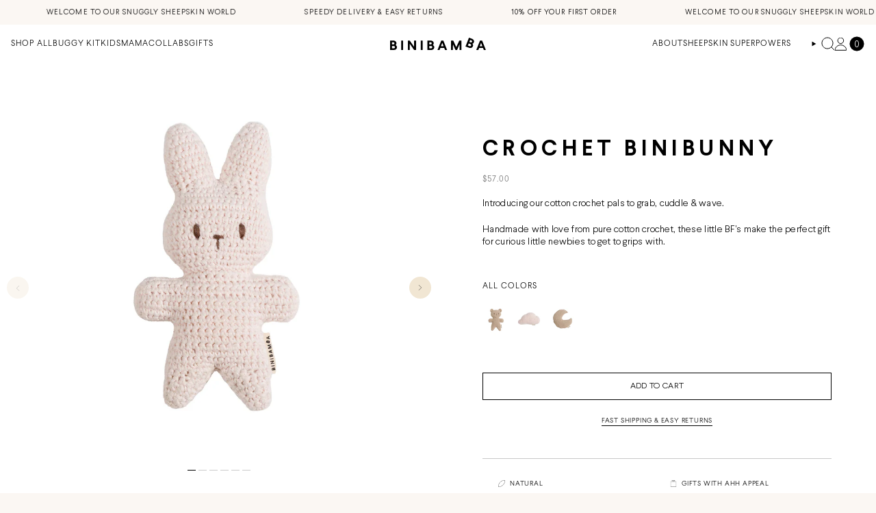

--- FILE ---
content_type: text/html; charset=utf-8
request_url: https://binibamba.com/en-au/products/new-crochet-binibunny
body_size: 102395
content:
<!doctype html>
<html class="no-js no-touch supports-no-cookies" lang="en">
  <head><meta charset="UTF-8">
<meta http-equiv="X-UA-Compatible" content="IE=edge">
<meta name="viewport" content="width=device-width,initial-scale=1"><meta name="theme-color" content="#f1e6d3">
<link rel="canonical" href="https://binibamba.com/en-au/products/new-crochet-binibunny">

<!-- ======================= Broadcast Theme V6.1.0 ========================= -->


  <link rel="icon" type="image/png" href="//binibamba.com/cdn/shop/files/Artboard_2.jpg?crop=center&height=32&v=1614307584&width=32">

<link rel="preconnect" href="https://fonts.shopifycdn.com" crossorigin><!-- Title and description ================================================ -->


<title>
    
    CROCHET BINIBUNNY
    
    
    
      &ndash; BINIBAMBA
    
  </title>


  <meta name="description" content="Bouncing in as their new fave friend... meet our crochet BINIBUNNY. Introducing our NEW! little cotton crochet pals to grab, cuddle and wave. These little BF&#39;s are inspired by their natural origins &amp;amp; are handmade with love from pure cotton crochet. The perfect gift for curious little newbies to get to grips with...">


<meta property="og:site_name" content="BINIBAMBA">
<meta property="og:url" content="https://binibamba.com/en-au/products/new-crochet-binibunny">
<meta property="og:title" content="CROCHET BINIBUNNY">
<meta property="og:type" content="product">
<meta property="og:description" content="Bouncing in as their new fave friend... meet our crochet BINIBUNNY. Introducing our NEW! little cotton crochet pals to grab, cuddle and wave. These little BF&#39;s are inspired by their natural origins &amp;amp; are handmade with love from pure cotton crochet. The perfect gift for curious little newbies to get to grips with..."><meta property="og:image" content="http://binibamba.com/cdn/shop/files/116_15c6137d-889f-4279-933b-846d5329b260.jpg?v=1728562490">
  <meta property="og:image:secure_url" content="https://binibamba.com/cdn/shop/files/116_15c6137d-889f-4279-933b-846d5329b260.jpg?v=1728562490">
  <meta property="og:image:width" content="2163">
  <meta property="og:image:height" content="2700"><meta property="og:price:amount" content="57.00">
  <meta property="og:price:currency" content="AUD"><meta name="twitter:card" content="summary_large_image">
<meta name="twitter:title" content="CROCHET BINIBUNNY">
<meta name="twitter:description" content="Bouncing in as their new fave friend... meet our crochet BINIBUNNY. Introducing our NEW! little cotton crochet pals to grab, cuddle and wave. These little BF&#39;s are inspired by their natural origins &amp;amp; are handmade with love from pure cotton crochet. The perfect gift for curious little newbies to get to grips with...">
<!-- CSS ================================================================== -->
<style data-shopify>


:root {
--font-new-h1 : 40px;
--font-new-h2 : 24px;
--font-new-h3 : 20px;
--font-new-h4 : 14px;
--font-new-body : 14px;
--font-m-h1 : 32px;
--font-m-h2 : 20px;
--font-m-h3 : 16px;
--font-m-h4 : 14px;
--font-m-body : 14px;
}

  @font-face {
  font-family: "Bricolage Grotesque";
  font-weight: 700;
  font-style: normal;
  font-display: swap;
  src: url("//binibamba.com/cdn/fonts/bricolage_grotesque/bricolagegrotesque_n7.de5675dd7a8e145fdc4cb2cfe67a16cb085528d0.woff2") format("woff2"),
       url("//binibamba.com/cdn/fonts/bricolage_grotesque/bricolagegrotesque_n7.d701b766b46c76aceb10c78473f491dff9b09e5e.woff") format("woff");
}

  @font-face {
  font-family: "DM Sans";
  font-weight: 400;
  font-style: normal;
  font-display: swap;
  src: url("//binibamba.com/cdn/fonts/dm_sans/dmsans_n4.ec80bd4dd7e1a334c969c265873491ae56018d72.woff2") format("woff2"),
       url("//binibamba.com/cdn/fonts/dm_sans/dmsans_n4.87bdd914d8a61247b911147ae68e754d695c58a6.woff") format("woff");
}

  @font-face {
  font-family: "DM Sans";
  font-weight: 400;
  font-style: normal;
  font-display: swap;
  src: url("//binibamba.com/cdn/fonts/dm_sans/dmsans_n4.ec80bd4dd7e1a334c969c265873491ae56018d72.woff2") format("woff2"),
       url("//binibamba.com/cdn/fonts/dm_sans/dmsans_n4.87bdd914d8a61247b911147ae68e754d695c58a6.woff") format("woff");
}

  @font-face {
  font-family: Karla;
  font-weight: 400;
  font-style: normal;
  font-display: swap;
  src: url("//binibamba.com/cdn/fonts/karla/karla_n4.40497e07df527e6a50e58fb17ef1950c72f3e32c.woff2") format("woff2"),
       url("//binibamba.com/cdn/fonts/karla/karla_n4.e9f6f9de321061073c6bfe03c28976ba8ce6ee18.woff") format("woff");
}

  @font-face {
  font-family: Karla;
  font-weight: 400;
  font-style: normal;
  font-display: swap;
  src: url("//binibamba.com/cdn/fonts/karla/karla_n4.40497e07df527e6a50e58fb17ef1950c72f3e32c.woff2") format("woff2"),
       url("//binibamba.com/cdn/fonts/karla/karla_n4.e9f6f9de321061073c6bfe03c28976ba8ce6ee18.woff") format("woff");
}


  
    @font-face {
  font-family: "DM Sans";
  font-weight: 500;
  font-style: normal;
  font-display: swap;
  src: url("//binibamba.com/cdn/fonts/dm_sans/dmsans_n5.8a0f1984c77eb7186ceb87c4da2173ff65eb012e.woff2") format("woff2"),
       url("//binibamba.com/cdn/fonts/dm_sans/dmsans_n5.9ad2e755a89e15b3d6c53259daad5fc9609888e6.woff") format("woff");
}

  

  
    @font-face {
  font-family: "DM Sans";
  font-weight: 400;
  font-style: italic;
  font-display: swap;
  src: url("//binibamba.com/cdn/fonts/dm_sans/dmsans_i4.b8fe05e69ee95d5a53155c346957d8cbf5081c1a.woff2") format("woff2"),
       url("//binibamba.com/cdn/fonts/dm_sans/dmsans_i4.403fe28ee2ea63e142575c0aa47684d65f8c23a0.woff") format("woff");
}

  

  
    @font-face {
  font-family: "DM Sans";
  font-weight: 500;
  font-style: italic;
  font-display: swap;
  src: url("//binibamba.com/cdn/fonts/dm_sans/dmsans_i5.8654104650c013677e3def7db9b31bfbaa34e59a.woff2") format("woff2"),
       url("//binibamba.com/cdn/fonts/dm_sans/dmsans_i5.a0dc844d8a75a4232f255fc600ad5a295572bed9.woff") format("woff");
}

  

  
    @font-face {
  font-family: "DM Sans";
  font-weight: 500;
  font-style: normal;
  font-display: swap;
  src: url("//binibamba.com/cdn/fonts/dm_sans/dmsans_n5.8a0f1984c77eb7186ceb87c4da2173ff65eb012e.woff2") format("woff2"),
       url("//binibamba.com/cdn/fonts/dm_sans/dmsans_n5.9ad2e755a89e15b3d6c53259daad5fc9609888e6.woff") format("woff");
}

  

  

  
    :root,
    .color-scheme-1 {--COLOR-BG-GRADIENT: #fbf7f3;
      --COLOR-BG: #fbf7f3;
      --COLOR-BG-RGB: 251, 247, 243;

      --COLOR-BG-ACCENT: #fbf7f3;
      --COLOR-BG-ACCENT-LIGHTEN: #ffffff;

      /* === Link Color ===*/

      --COLOR-LINK: #000000;
      --COLOR-LINK-HOVER: rgba(0, 0, 0, 0.7);
      --COLOR-LINK-OPPOSITE: #ffffff;

      --COLOR-TEXT: #000000;
      --COLOR-TEXT-HOVER: rgba(0, 0, 0, 0.7);
      --COLOR-TEXT-LIGHT: #4b4a49;
      --COLOR-TEXT-DARK: #000000;
      --COLOR-TEXT-A5:  rgba(0, 0, 0, 0.05);
      --COLOR-TEXT-A35: rgba(0, 0, 0, 0.35);
      --COLOR-TEXT-A50: rgba(0, 0, 0, 0.5);
      --COLOR-TEXT-A80: rgba(0, 0, 0, 0.8);


      --COLOR-BORDER: rgb(0, 0, 0);
      --COLOR-BORDER-LIGHT: #646361;
      --COLOR-BORDER-DARK: #000000;
      --COLOR-BORDER-HAIRLINE: #f7efe8;
      --color-divider: #C8C8C8;

      --overlay-bg: rgba(0,0,0,0);

      /* === Bright color ===*/
      --COLOR-ACCENT: #f1e6d3;
      --COLOR-ACCENT-HOVER: #e5c792;
      --COLOR-ACCENT-FADE: rgba(241, 230, 211, 0.05);
      --COLOR-ACCENT-LIGHT: #ffffff;

      /* === Default Cart Gradient ===*/

      --FREE-SHIPPING-GRADIENT: linear-gradient(to right, var(--COLOR-ACCENT-LIGHT) 0%, var(--accent) 100%);

      /* === Buttons ===*/
      --BTN-PRIMARY-BG: #000000;
      --BTN-PRIMARY-TEXT: #ffffff;
      --BTN-PRIMARY-BORDER: #000000;

      
      
        --BTN-PRIMARY-BG-BRIGHTER: #1a1a1a;
      

      --BTN-SECONDARY-BG: #fbf7f3;
      --BTN-SECONDARY-TEXT: #ffffff;
      --BTN-SECONDARY-BORDER: #fbf7f3;

      
      
        --BTN-SECONDARY-BG-BRIGHTER: #f5eae0;
      

      
--COLOR-BG-BRIGHTER: #f5eae0;

      --COLOR-BG-ALPHA-25: rgba(251, 247, 243, 0.25);
      --COLOR-BG-TRANSPARENT: rgba(251, 247, 243, 0);--COLOR-FOOTER-BG-HAIRLINE: #f7efe8;

      /* Dynamic color variables */
      --accent: var(--COLOR-ACCENT);
      --accent-fade: var(--COLOR-ACCENT-FADE);
      --accent-hover: var(--COLOR-ACCENT-HOVER);
      --border: var(--COLOR-BORDER);
      --border-dark: var(--COLOR-BORDER-DARK);
      --border-light: var(--COLOR-BORDER-LIGHT);
      --border-hairline: var(--COLOR-BORDER-HAIRLINE);
      --bg: var(--COLOR-BG-GRADIENT, var(--COLOR-BG));
      --bg-accent: var(--COLOR-BG-ACCENT);
      --bg-accent-lighten: var(--COLOR-BG-ACCENT-LIGHTEN);
      --icons: var(--COLOR-TEXT);
      --link: var(--COLOR-LINK);
      --link-hover: var(--COLOR-LINK-HOVER);
      --link-opposite: var(--COLOR-LINK-OPPOSITE);
      --text: var(--COLOR-TEXT);
      --text-dark: var(--COLOR-TEXT-DARK);
      --text-light: var(--COLOR-TEXT-LIGHT);
      --text-hover: var(--COLOR-TEXT-HOVER);
      --text-a5: var(--COLOR-TEXT-A5);
      --text-a35: var(--COLOR-TEXT-A35);
      --text-a50: var(--COLOR-TEXT-A50);
      --text-a80: var(--COLOR-TEXT-A80);
    }
  
    
    .color-scheme-2 {--COLOR-BG-GRADIENT: #000000;
      --COLOR-BG: #000000;
      --COLOR-BG-RGB: 0, 0, 0;

      --COLOR-BG-ACCENT: #fbf7f3;
      --COLOR-BG-ACCENT-LIGHTEN: #ffffff;

      /* === Link Color ===*/

      --COLOR-LINK: #ffffff;
      --COLOR-LINK-HOVER: rgba(255, 255, 255, 0.7);
      --COLOR-LINK-OPPOSITE: #000000;

      --COLOR-TEXT: #ffffff;
      --COLOR-TEXT-HOVER: rgba(255, 255, 255, 0.7);
      --COLOR-TEXT-LIGHT: #b3b3b3;
      --COLOR-TEXT-DARK: #d9d9d9;
      --COLOR-TEXT-A5:  rgba(255, 255, 255, 0.05);
      --COLOR-TEXT-A35: rgba(255, 255, 255, 0.35);
      --COLOR-TEXT-A50: rgba(255, 255, 255, 0.5);
      --COLOR-TEXT-A80: rgba(255, 255, 255, 0.8);


      --COLOR-BORDER: rgb(243, 243, 243);
      --COLOR-BORDER-LIGHT: #929292;
      --COLOR-BORDER-DARK: #c0c0c0;
      --COLOR-BORDER-HAIRLINE: #000000;
      --color-divider: #C8C8C8;

      --overlay-bg: rgba(0,0,0,0);

      /* === Bright color ===*/
      --COLOR-ACCENT: #f1e6d3;
      --COLOR-ACCENT-HOVER: #e5c792;
      --COLOR-ACCENT-FADE: rgba(241, 230, 211, 0.05);
      --COLOR-ACCENT-LIGHT: #ffffff;

      /* === Default Cart Gradient ===*/

      --FREE-SHIPPING-GRADIENT: linear-gradient(to right, var(--COLOR-ACCENT-LIGHT) 0%, var(--accent) 100%);

      /* === Buttons ===*/
      --BTN-PRIMARY-BG: #000000;
      --BTN-PRIMARY-TEXT: #ffffff;
      --BTN-PRIMARY-BORDER: #000000;

      
      
        --BTN-PRIMARY-BG-BRIGHTER: #1a1a1a;
      

      --BTN-SECONDARY-BG: #000000;
      --BTN-SECONDARY-TEXT: #000000;
      --BTN-SECONDARY-BORDER: #f1e6d3;

      
      
        --BTN-SECONDARY-BG-BRIGHTER: #1a1a1a;
      

      
--COLOR-BG-BRIGHTER: #1a1a1a;

      --COLOR-BG-ALPHA-25: rgba(0, 0, 0, 0.25);
      --COLOR-BG-TRANSPARENT: rgba(0, 0, 0, 0);--COLOR-FOOTER-BG-HAIRLINE: #080808;

      /* Dynamic color variables */
      --accent: var(--COLOR-ACCENT);
      --accent-fade: var(--COLOR-ACCENT-FADE);
      --accent-hover: var(--COLOR-ACCENT-HOVER);
      --border: var(--COLOR-BORDER);
      --border-dark: var(--COLOR-BORDER-DARK);
      --border-light: var(--COLOR-BORDER-LIGHT);
      --border-hairline: var(--COLOR-BORDER-HAIRLINE);
      --bg: var(--COLOR-BG-GRADIENT, var(--COLOR-BG));
      --bg-accent: var(--COLOR-BG-ACCENT);
      --bg-accent-lighten: var(--COLOR-BG-ACCENT-LIGHTEN);
      --icons: var(--COLOR-TEXT);
      --link: var(--COLOR-LINK);
      --link-hover: var(--COLOR-LINK-HOVER);
      --link-opposite: var(--COLOR-LINK-OPPOSITE);
      --text: var(--COLOR-TEXT);
      --text-dark: var(--COLOR-TEXT-DARK);
      --text-light: var(--COLOR-TEXT-LIGHT);
      --text-hover: var(--COLOR-TEXT-HOVER);
      --text-a5: var(--COLOR-TEXT-A5);
      --text-a35: var(--COLOR-TEXT-A35);
      --text-a50: var(--COLOR-TEXT-A50);
      --text-a80: var(--COLOR-TEXT-A80);
    }
  
    
    .color-scheme-3 {--COLOR-BG-GRADIENT: #fbf7f3;
      --COLOR-BG: #fbf7f3;
      --COLOR-BG-RGB: 251, 247, 243;

      --COLOR-BG-ACCENT: #ffffff;
      --COLOR-BG-ACCENT-LIGHTEN: #ffffff;

      /* === Link Color ===*/

      --COLOR-LINK: #282c2e;
      --COLOR-LINK-HOVER: rgba(40, 44, 46, 0.7);
      --COLOR-LINK-OPPOSITE: #ffffff;

      --COLOR-TEXT: #212121;
      --COLOR-TEXT-HOVER: rgba(33, 33, 33, 0.7);
      --COLOR-TEXT-LIGHT: #626160;
      --COLOR-TEXT-DARK: #000000;
      --COLOR-TEXT-A5:  rgba(33, 33, 33, 0.05);
      --COLOR-TEXT-A35: rgba(33, 33, 33, 0.35);
      --COLOR-TEXT-A50: rgba(33, 33, 33, 0.5);
      --COLOR-TEXT-A80: rgba(33, 33, 33, 0.8);


      --COLOR-BORDER: rgb(209, 205, 196);
      --COLOR-BORDER-LIGHT: #e2ded7;
      --COLOR-BORDER-DARK: #a49c8b;
      --COLOR-BORDER-HAIRLINE: #f7efe8;
      --color-divider: #C8C8C8;

      --overlay-bg: #000000;

      /* === Bright color ===*/
      --COLOR-ACCENT: #ab8c52;
      --COLOR-ACCENT-HOVER: #806430;
      --COLOR-ACCENT-FADE: rgba(171, 140, 82, 0.05);
      --COLOR-ACCENT-LIGHT: #e8d4ae;

      /* === Default Cart Gradient ===*/

      --FREE-SHIPPING-GRADIENT: linear-gradient(to right, var(--COLOR-ACCENT-LIGHT) 0%, var(--accent) 100%);

      /* === Buttons ===*/
      --BTN-PRIMARY-BG: #000000;
      --BTN-PRIMARY-TEXT: #ffffff;
      --BTN-PRIMARY-BORDER: #000000;

      
      
        --BTN-PRIMARY-BG-BRIGHTER: #1a1a1a;
      

      --BTN-SECONDARY-BG: #f1e6d3;
      --BTN-SECONDARY-TEXT: #ffffff;
      --BTN-SECONDARY-BORDER: #f1e6d3;

      
      
        --BTN-SECONDARY-BG-BRIGHTER: #ebdbc0;
      

      
--COLOR-BG-BRIGHTER: #f5eae0;

      --COLOR-BG-ALPHA-25: rgba(251, 247, 243, 0.25);
      --COLOR-BG-TRANSPARENT: rgba(251, 247, 243, 0);--COLOR-FOOTER-BG-HAIRLINE: #f7efe8;

      /* Dynamic color variables */
      --accent: var(--COLOR-ACCENT);
      --accent-fade: var(--COLOR-ACCENT-FADE);
      --accent-hover: var(--COLOR-ACCENT-HOVER);
      --border: var(--COLOR-BORDER);
      --border-dark: var(--COLOR-BORDER-DARK);
      --border-light: var(--COLOR-BORDER-LIGHT);
      --border-hairline: var(--COLOR-BORDER-HAIRLINE);
      --bg: var(--COLOR-BG-GRADIENT, var(--COLOR-BG));
      --bg-accent: var(--COLOR-BG-ACCENT);
      --bg-accent-lighten: var(--COLOR-BG-ACCENT-LIGHTEN);
      --icons: var(--COLOR-TEXT);
      --link: var(--COLOR-LINK);
      --link-hover: var(--COLOR-LINK-HOVER);
      --link-opposite: var(--COLOR-LINK-OPPOSITE);
      --text: var(--COLOR-TEXT);
      --text-dark: var(--COLOR-TEXT-DARK);
      --text-light: var(--COLOR-TEXT-LIGHT);
      --text-hover: var(--COLOR-TEXT-HOVER);
      --text-a5: var(--COLOR-TEXT-A5);
      --text-a35: var(--COLOR-TEXT-A35);
      --text-a50: var(--COLOR-TEXT-A50);
      --text-a80: var(--COLOR-TEXT-A80);
    }
  
    
    .color-scheme-4 {--COLOR-BG-GRADIENT: #b0a38b;
      --COLOR-BG: #b0a38b;
      --COLOR-BG-RGB: 176, 163, 139;

      --COLOR-BG-ACCENT: #f5f2ec;
      --COLOR-BG-ACCENT-LIGHTEN: #ffffff;

      /* === Link Color ===*/

      --COLOR-LINK: #282c2e;
      --COLOR-LINK-HOVER: rgba(40, 44, 46, 0.7);
      --COLOR-LINK-OPPOSITE: #ffffff;

      --COLOR-TEXT: #212121;
      --COLOR-TEXT-HOVER: rgba(33, 33, 33, 0.7);
      --COLOR-TEXT-LIGHT: #4c4841;
      --COLOR-TEXT-DARK: #000000;
      --COLOR-TEXT-A5:  rgba(33, 33, 33, 0.05);
      --COLOR-TEXT-A35: rgba(33, 33, 33, 0.35);
      --COLOR-TEXT-A50: rgba(33, 33, 33, 0.5);
      --COLOR-TEXT-A80: rgba(33, 33, 33, 0.8);


      --COLOR-BORDER: rgb(243, 243, 243);
      --COLOR-BORDER-LIGHT: #d8d3c9;
      --COLOR-BORDER-DARK: #c0c0c0;
      --COLOR-BORDER-HAIRLINE: #aa9c82;
      --color-divider: #C8C8C8;

      --overlay-bg: #000000;

      /* === Bright color ===*/
      --COLOR-ACCENT: #ab8c52;
      --COLOR-ACCENT-HOVER: #806430;
      --COLOR-ACCENT-FADE: rgba(171, 140, 82, 0.05);
      --COLOR-ACCENT-LIGHT: #e8d4ae;

      /* === Default Cart Gradient ===*/

      --FREE-SHIPPING-GRADIENT: linear-gradient(to right, var(--COLOR-ACCENT-LIGHT) 0%, var(--accent) 100%);

      /* === Buttons ===*/
      --BTN-PRIMARY-BG: #212121;
      --BTN-PRIMARY-TEXT: #ffffff;
      --BTN-PRIMARY-BORDER: #ffffff;

      
      
        --BTN-PRIMARY-BG-BRIGHTER: #3b3b3b;
      

      --BTN-SECONDARY-BG: #ab8c52;
      --BTN-SECONDARY-TEXT: #ffffff;
      --BTN-SECONDARY-BORDER: #ab8c52;

      
      
        --BTN-SECONDARY-BG-BRIGHTER: #9a7e4a;
      

      
--COLOR-BG-BRIGHTER: #a6977c;

      --COLOR-BG-ALPHA-25: rgba(176, 163, 139, 0.25);
      --COLOR-BG-TRANSPARENT: rgba(176, 163, 139, 0);--COLOR-FOOTER-BG-HAIRLINE: #aa9c82;

      /* Dynamic color variables */
      --accent: var(--COLOR-ACCENT);
      --accent-fade: var(--COLOR-ACCENT-FADE);
      --accent-hover: var(--COLOR-ACCENT-HOVER);
      --border: var(--COLOR-BORDER);
      --border-dark: var(--COLOR-BORDER-DARK);
      --border-light: var(--COLOR-BORDER-LIGHT);
      --border-hairline: var(--COLOR-BORDER-HAIRLINE);
      --bg: var(--COLOR-BG-GRADIENT, var(--COLOR-BG));
      --bg-accent: var(--COLOR-BG-ACCENT);
      --bg-accent-lighten: var(--COLOR-BG-ACCENT-LIGHTEN);
      --icons: var(--COLOR-TEXT);
      --link: var(--COLOR-LINK);
      --link-hover: var(--COLOR-LINK-HOVER);
      --link-opposite: var(--COLOR-LINK-OPPOSITE);
      --text: var(--COLOR-TEXT);
      --text-dark: var(--COLOR-TEXT-DARK);
      --text-light: var(--COLOR-TEXT-LIGHT);
      --text-hover: var(--COLOR-TEXT-HOVER);
      --text-a5: var(--COLOR-TEXT-A5);
      --text-a35: var(--COLOR-TEXT-A35);
      --text-a50: var(--COLOR-TEXT-A50);
      --text-a80: var(--COLOR-TEXT-A80);
    }
  
    
    .color-scheme-5 {--COLOR-BG-GRADIENT: #868154;
      --COLOR-BG: #868154;
      --COLOR-BG-RGB: 134, 129, 84;

      --COLOR-BG-ACCENT: #f5f2ec;
      --COLOR-BG-ACCENT-LIGHTEN: #ffffff;

      /* === Link Color ===*/

      --COLOR-LINK: #282c2e;
      --COLOR-LINK-HOVER: rgba(40, 44, 46, 0.7);
      --COLOR-LINK-OPPOSITE: #ffffff;

      --COLOR-TEXT: #d8d2b3;
      --COLOR-TEXT-HOVER: rgba(216, 210, 179, 0.7);
      --COLOR-TEXT-LIGHT: #bfba97;
      --COLOR-TEXT-DARK: #c8bb76;
      --COLOR-TEXT-A5:  rgba(216, 210, 179, 0.05);
      --COLOR-TEXT-A35: rgba(216, 210, 179, 0.35);
      --COLOR-TEXT-A50: rgba(216, 210, 179, 0.5);
      --COLOR-TEXT-A80: rgba(216, 210, 179, 0.8);


      --COLOR-BORDER: rgb(243, 243, 243);
      --COLOR-BORDER-LIGHT: #c7c5b3;
      --COLOR-BORDER-DARK: #c0c0c0;
      --COLOR-BORDER-HAIRLINE: #7d784e;
      --color-divider: #C8C8C8;

      --overlay-bg: #000000;

      /* === Bright color ===*/
      --COLOR-ACCENT: #ab8c52;
      --COLOR-ACCENT-HOVER: #806430;
      --COLOR-ACCENT-FADE: rgba(171, 140, 82, 0.05);
      --COLOR-ACCENT-LIGHT: #e8d4ae;

      /* === Default Cart Gradient ===*/

      --FREE-SHIPPING-GRADIENT: linear-gradient(to right, var(--COLOR-ACCENT-LIGHT) 0%, var(--accent) 100%);

      /* === Buttons ===*/
      --BTN-PRIMARY-BG: #212121;
      --BTN-PRIMARY-TEXT: #ffffff;
      --BTN-PRIMARY-BORDER: #212121;

      
      
        --BTN-PRIMARY-BG-BRIGHTER: #3b3b3b;
      

      --BTN-SECONDARY-BG: #ab8c52;
      --BTN-SECONDARY-TEXT: #ffffff;
      --BTN-SECONDARY-BORDER: #ab8c52;

      
      
        --BTN-SECONDARY-BG-BRIGHTER: #9a7e4a;
      

      
--COLOR-BG-BRIGHTER: #76724a;

      --COLOR-BG-ALPHA-25: rgba(134, 129, 84, 0.25);
      --COLOR-BG-TRANSPARENT: rgba(134, 129, 84, 0);--COLOR-FOOTER-BG-HAIRLINE: #7d784e;

      /* Dynamic color variables */
      --accent: var(--COLOR-ACCENT);
      --accent-fade: var(--COLOR-ACCENT-FADE);
      --accent-hover: var(--COLOR-ACCENT-HOVER);
      --border: var(--COLOR-BORDER);
      --border-dark: var(--COLOR-BORDER-DARK);
      --border-light: var(--COLOR-BORDER-LIGHT);
      --border-hairline: var(--COLOR-BORDER-HAIRLINE);
      --bg: var(--COLOR-BG-GRADIENT, var(--COLOR-BG));
      --bg-accent: var(--COLOR-BG-ACCENT);
      --bg-accent-lighten: var(--COLOR-BG-ACCENT-LIGHTEN);
      --icons: var(--COLOR-TEXT);
      --link: var(--COLOR-LINK);
      --link-hover: var(--COLOR-LINK-HOVER);
      --link-opposite: var(--COLOR-LINK-OPPOSITE);
      --text: var(--COLOR-TEXT);
      --text-dark: var(--COLOR-TEXT-DARK);
      --text-light: var(--COLOR-TEXT-LIGHT);
      --text-hover: var(--COLOR-TEXT-HOVER);
      --text-a5: var(--COLOR-TEXT-A5);
      --text-a35: var(--COLOR-TEXT-A35);
      --text-a50: var(--COLOR-TEXT-A50);
      --text-a80: var(--COLOR-TEXT-A80);
    }
  
    
    .color-scheme-6 {--COLOR-BG-GRADIENT: #fcfbf9;
      --COLOR-BG: #fcfbf9;
      --COLOR-BG-RGB: 252, 251, 249;

      --COLOR-BG-ACCENT: #f5f2ec;
      --COLOR-BG-ACCENT-LIGHTEN: #ffffff;

      /* === Link Color ===*/

      --COLOR-LINK: #282c2e;
      --COLOR-LINK-HOVER: rgba(40, 44, 46, 0.7);
      --COLOR-LINK-OPPOSITE: #ffffff;

      --COLOR-TEXT: #212121;
      --COLOR-TEXT-HOVER: rgba(33, 33, 33, 0.7);
      --COLOR-TEXT-LIGHT: #636262;
      --COLOR-TEXT-DARK: #000000;
      --COLOR-TEXT-A5:  rgba(33, 33, 33, 0.05);
      --COLOR-TEXT-A35: rgba(33, 33, 33, 0.35);
      --COLOR-TEXT-A50: rgba(33, 33, 33, 0.5);
      --COLOR-TEXT-A80: rgba(33, 33, 33, 0.8);


      --COLOR-BORDER: rgb(209, 208, 206);
      --COLOR-BORDER-LIGHT: #e2e1df;
      --COLOR-BORDER-DARK: #a09e99;
      --COLOR-BORDER-HAIRLINE: #f7f4ef;
      --color-divider: #C8C8C8;

      --overlay-bg: #000000;

      /* === Bright color ===*/
      --COLOR-ACCENT: #ab8c52;
      --COLOR-ACCENT-HOVER: #806430;
      --COLOR-ACCENT-FADE: rgba(171, 140, 82, 0.05);
      --COLOR-ACCENT-LIGHT: #e8d4ae;

      /* === Default Cart Gradient ===*/

      --FREE-SHIPPING-GRADIENT: linear-gradient(to right, var(--COLOR-ACCENT-LIGHT) 0%, var(--accent) 100%);

      /* === Buttons ===*/
      --BTN-PRIMARY-BG: #ffffff;
      --BTN-PRIMARY-TEXT: #212121;
      --BTN-PRIMARY-BORDER: #ffffff;

      
      
        --BTN-PRIMARY-BG-BRIGHTER: #f2f2f2;
      

      --BTN-SECONDARY-BG: #ab8c52;
      --BTN-SECONDARY-TEXT: #ffffff;
      --BTN-SECONDARY-BORDER: #ab8c52;

      
      
        --BTN-SECONDARY-BG-BRIGHTER: #9a7e4a;
      

      
--COLOR-BG-BRIGHTER: #f4f0e8;

      --COLOR-BG-ALPHA-25: rgba(252, 251, 249, 0.25);
      --COLOR-BG-TRANSPARENT: rgba(252, 251, 249, 0);--COLOR-FOOTER-BG-HAIRLINE: #f7f4ef;

      /* Dynamic color variables */
      --accent: var(--COLOR-ACCENT);
      --accent-fade: var(--COLOR-ACCENT-FADE);
      --accent-hover: var(--COLOR-ACCENT-HOVER);
      --border: var(--COLOR-BORDER);
      --border-dark: var(--COLOR-BORDER-DARK);
      --border-light: var(--COLOR-BORDER-LIGHT);
      --border-hairline: var(--COLOR-BORDER-HAIRLINE);
      --bg: var(--COLOR-BG-GRADIENT, var(--COLOR-BG));
      --bg-accent: var(--COLOR-BG-ACCENT);
      --bg-accent-lighten: var(--COLOR-BG-ACCENT-LIGHTEN);
      --icons: var(--COLOR-TEXT);
      --link: var(--COLOR-LINK);
      --link-hover: var(--COLOR-LINK-HOVER);
      --link-opposite: var(--COLOR-LINK-OPPOSITE);
      --text: var(--COLOR-TEXT);
      --text-dark: var(--COLOR-TEXT-DARK);
      --text-light: var(--COLOR-TEXT-LIGHT);
      --text-hover: var(--COLOR-TEXT-HOVER);
      --text-a5: var(--COLOR-TEXT-A5);
      --text-a35: var(--COLOR-TEXT-A35);
      --text-a50: var(--COLOR-TEXT-A50);
      --text-a80: var(--COLOR-TEXT-A80);
    }
  
    
    .color-scheme-7 {--COLOR-BG-GRADIENT: #f5f2ec;
      --COLOR-BG: #f5f2ec;
      --COLOR-BG-RGB: 245, 242, 236;

      --COLOR-BG-ACCENT: #f5f2ec;
      --COLOR-BG-ACCENT-LIGHTEN: #ffffff;

      /* === Link Color ===*/

      --COLOR-LINK: #282c2e;
      --COLOR-LINK-HOVER: rgba(40, 44, 46, 0.7);
      --COLOR-LINK-OPPOSITE: #ffffff;

      --COLOR-TEXT: #685a3f;
      --COLOR-TEXT-HOVER: rgba(104, 90, 63, 0.7);
      --COLOR-TEXT-LIGHT: #928873;
      --COLOR-TEXT-DARK: #3d321e;
      --COLOR-TEXT-A5:  rgba(104, 90, 63, 0.05);
      --COLOR-TEXT-A35: rgba(104, 90, 63, 0.35);
      --COLOR-TEXT-A50: rgba(104, 90, 63, 0.5);
      --COLOR-TEXT-A80: rgba(104, 90, 63, 0.8);


      --COLOR-BORDER: rgb(209, 205, 196);
      --COLOR-BORDER-LIGHT: #dfdcd4;
      --COLOR-BORDER-DARK: #a49c8b;
      --COLOR-BORDER-HAIRLINE: #f0ebe2;
      --color-divider: #C8C8C8;

      --overlay-bg: #000000;

      /* === Bright color ===*/
      --COLOR-ACCENT: #ab8c52;
      --COLOR-ACCENT-HOVER: #806430;
      --COLOR-ACCENT-FADE: rgba(171, 140, 82, 0.05);
      --COLOR-ACCENT-LIGHT: #e8d4ae;

      /* === Default Cart Gradient ===*/

      --FREE-SHIPPING-GRADIENT: linear-gradient(to right, var(--COLOR-ACCENT-LIGHT) 0%, var(--accent) 100%);

      /* === Buttons ===*/
      --BTN-PRIMARY-BG: #212121;
      --BTN-PRIMARY-TEXT: #ffffff;
      --BTN-PRIMARY-BORDER: #212121;

      
      
        --BTN-PRIMARY-BG-BRIGHTER: #3b3b3b;
      

      --BTN-SECONDARY-BG: #ab8c52;
      --BTN-SECONDARY-TEXT: #ffffff;
      --BTN-SECONDARY-BORDER: #ab8c52;

      
      
        --BTN-SECONDARY-BG-BRIGHTER: #9a7e4a;
      

      
--COLOR-BG-BRIGHTER: #ece7db;

      --COLOR-BG-ALPHA-25: rgba(245, 242, 236, 0.25);
      --COLOR-BG-TRANSPARENT: rgba(245, 242, 236, 0);--COLOR-FOOTER-BG-HAIRLINE: #f0ebe2;

      /* Dynamic color variables */
      --accent: var(--COLOR-ACCENT);
      --accent-fade: var(--COLOR-ACCENT-FADE);
      --accent-hover: var(--COLOR-ACCENT-HOVER);
      --border: var(--COLOR-BORDER);
      --border-dark: var(--COLOR-BORDER-DARK);
      --border-light: var(--COLOR-BORDER-LIGHT);
      --border-hairline: var(--COLOR-BORDER-HAIRLINE);
      --bg: var(--COLOR-BG-GRADIENT, var(--COLOR-BG));
      --bg-accent: var(--COLOR-BG-ACCENT);
      --bg-accent-lighten: var(--COLOR-BG-ACCENT-LIGHTEN);
      --icons: var(--COLOR-TEXT);
      --link: var(--COLOR-LINK);
      --link-hover: var(--COLOR-LINK-HOVER);
      --link-opposite: var(--COLOR-LINK-OPPOSITE);
      --text: var(--COLOR-TEXT);
      --text-dark: var(--COLOR-TEXT-DARK);
      --text-light: var(--COLOR-TEXT-LIGHT);
      --text-hover: var(--COLOR-TEXT-HOVER);
      --text-a5: var(--COLOR-TEXT-A5);
      --text-a35: var(--COLOR-TEXT-A35);
      --text-a50: var(--COLOR-TEXT-A50);
      --text-a80: var(--COLOR-TEXT-A80);
    }
  
    
    .color-scheme-8 {--COLOR-BG-GRADIENT: #eae6dd;
      --COLOR-BG: #eae6dd;
      --COLOR-BG-RGB: 234, 230, 221;

      --COLOR-BG-ACCENT: #f5f2ec;
      --COLOR-BG-ACCENT-LIGHTEN: #ffffff;

      /* === Link Color ===*/

      --COLOR-LINK: #282c2e;
      --COLOR-LINK-HOVER: rgba(40, 44, 46, 0.7);
      --COLOR-LINK-OPPOSITE: #ffffff;

      --COLOR-TEXT: #212121;
      --COLOR-TEXT-HOVER: rgba(33, 33, 33, 0.7);
      --COLOR-TEXT-LIGHT: #5d5c59;
      --COLOR-TEXT-DARK: #000000;
      --COLOR-TEXT-A5:  rgba(33, 33, 33, 0.05);
      --COLOR-TEXT-A35: rgba(33, 33, 33, 0.35);
      --COLOR-TEXT-A50: rgba(33, 33, 33, 0.5);
      --COLOR-TEXT-A80: rgba(33, 33, 33, 0.8);


      --COLOR-BORDER: rgb(209, 205, 196);
      --COLOR-BORDER-LIGHT: #dbd7ce;
      --COLOR-BORDER-DARK: #a49c8b;
      --COLOR-BORDER-HAIRLINE: #e4dfd4;
      --color-divider: #C8C8C8;

      --overlay-bg: #000000;

      /* === Bright color ===*/
      --COLOR-ACCENT: #ab8c52;
      --COLOR-ACCENT-HOVER: #806430;
      --COLOR-ACCENT-FADE: rgba(171, 140, 82, 0.05);
      --COLOR-ACCENT-LIGHT: #e8d4ae;

      /* === Default Cart Gradient ===*/

      --FREE-SHIPPING-GRADIENT: linear-gradient(to right, var(--COLOR-ACCENT-LIGHT) 0%, var(--accent) 100%);

      /* === Buttons ===*/
      --BTN-PRIMARY-BG: #212121;
      --BTN-PRIMARY-TEXT: #ffffff;
      --BTN-PRIMARY-BORDER: #212121;

      
      
        --BTN-PRIMARY-BG-BRIGHTER: #3b3b3b;
      

      --BTN-SECONDARY-BG: #ab8c52;
      --BTN-SECONDARY-TEXT: #ffffff;
      --BTN-SECONDARY-BORDER: #ab8c52;

      
      
        --BTN-SECONDARY-BG-BRIGHTER: #9a7e4a;
      

      
--COLOR-BG-BRIGHTER: #e0dacd;

      --COLOR-BG-ALPHA-25: rgba(234, 230, 221, 0.25);
      --COLOR-BG-TRANSPARENT: rgba(234, 230, 221, 0);--COLOR-FOOTER-BG-HAIRLINE: #e4dfd4;

      /* Dynamic color variables */
      --accent: var(--COLOR-ACCENT);
      --accent-fade: var(--COLOR-ACCENT-FADE);
      --accent-hover: var(--COLOR-ACCENT-HOVER);
      --border: var(--COLOR-BORDER);
      --border-dark: var(--COLOR-BORDER-DARK);
      --border-light: var(--COLOR-BORDER-LIGHT);
      --border-hairline: var(--COLOR-BORDER-HAIRLINE);
      --bg: var(--COLOR-BG-GRADIENT, var(--COLOR-BG));
      --bg-accent: var(--COLOR-BG-ACCENT);
      --bg-accent-lighten: var(--COLOR-BG-ACCENT-LIGHTEN);
      --icons: var(--COLOR-TEXT);
      --link: var(--COLOR-LINK);
      --link-hover: var(--COLOR-LINK-HOVER);
      --link-opposite: var(--COLOR-LINK-OPPOSITE);
      --text: var(--COLOR-TEXT);
      --text-dark: var(--COLOR-TEXT-DARK);
      --text-light: var(--COLOR-TEXT-LIGHT);
      --text-hover: var(--COLOR-TEXT-HOVER);
      --text-a5: var(--COLOR-TEXT-A5);
      --text-a35: var(--COLOR-TEXT-A35);
      --text-a50: var(--COLOR-TEXT-A50);
      --text-a80: var(--COLOR-TEXT-A80);
    }
  
    
    .color-scheme-9 {--COLOR-BG-GRADIENT: #fcfbf9;
      --COLOR-BG: #fcfbf9;
      --COLOR-BG-RGB: 252, 251, 249;

      --COLOR-BG-ACCENT: #f5f2ec;
      --COLOR-BG-ACCENT-LIGHTEN: #ffffff;

      /* === Link Color ===*/

      --COLOR-LINK: #282c2e;
      --COLOR-LINK-HOVER: rgba(40, 44, 46, 0.7);
      --COLOR-LINK-OPPOSITE: #ffffff;

      --COLOR-TEXT: #212121;
      --COLOR-TEXT-HOVER: rgba(33, 33, 33, 0.7);
      --COLOR-TEXT-LIGHT: #636262;
      --COLOR-TEXT-DARK: #000000;
      --COLOR-TEXT-A5:  rgba(33, 33, 33, 0.05);
      --COLOR-TEXT-A35: rgba(33, 33, 33, 0.35);
      --COLOR-TEXT-A50: rgba(33, 33, 33, 0.5);
      --COLOR-TEXT-A80: rgba(33, 33, 33, 0.8);


      --COLOR-BORDER: rgb(234, 234, 234);
      --COLOR-BORDER-LIGHT: #f1f1f0;
      --COLOR-BORDER-DARK: #b7b7b7;
      --COLOR-BORDER-HAIRLINE: #f7f4ef;
      --color-divider: #C8C8C8;

      --overlay-bg: #000000;

      /* === Bright color ===*/
      --COLOR-ACCENT: #ab8c52;
      --COLOR-ACCENT-HOVER: #806430;
      --COLOR-ACCENT-FADE: rgba(171, 140, 82, 0.05);
      --COLOR-ACCENT-LIGHT: #e8d4ae;

      /* === Default Cart Gradient ===*/

      --FREE-SHIPPING-GRADIENT: linear-gradient(to right, var(--COLOR-ACCENT-LIGHT) 0%, var(--accent) 100%);

      /* === Buttons ===*/
      --BTN-PRIMARY-BG: #212121;
      --BTN-PRIMARY-TEXT: #ffffff;
      --BTN-PRIMARY-BORDER: #212121;

      
      
        --BTN-PRIMARY-BG-BRIGHTER: #3b3b3b;
      

      --BTN-SECONDARY-BG: #f5f2ec;
      --BTN-SECONDARY-TEXT: #212121;
      --BTN-SECONDARY-BORDER: #f5f2ec;

      
      
        --BTN-SECONDARY-BG-BRIGHTER: #ece7db;
      

      
--COLOR-BG-BRIGHTER: #f4f0e8;

      --COLOR-BG-ALPHA-25: rgba(252, 251, 249, 0.25);
      --COLOR-BG-TRANSPARENT: rgba(252, 251, 249, 0);--COLOR-FOOTER-BG-HAIRLINE: #f7f4ef;

      /* Dynamic color variables */
      --accent: var(--COLOR-ACCENT);
      --accent-fade: var(--COLOR-ACCENT-FADE);
      --accent-hover: var(--COLOR-ACCENT-HOVER);
      --border: var(--COLOR-BORDER);
      --border-dark: var(--COLOR-BORDER-DARK);
      --border-light: var(--COLOR-BORDER-LIGHT);
      --border-hairline: var(--COLOR-BORDER-HAIRLINE);
      --bg: var(--COLOR-BG-GRADIENT, var(--COLOR-BG));
      --bg-accent: var(--COLOR-BG-ACCENT);
      --bg-accent-lighten: var(--COLOR-BG-ACCENT-LIGHTEN);
      --icons: var(--COLOR-TEXT);
      --link: var(--COLOR-LINK);
      --link-hover: var(--COLOR-LINK-HOVER);
      --link-opposite: var(--COLOR-LINK-OPPOSITE);
      --text: var(--COLOR-TEXT);
      --text-dark: var(--COLOR-TEXT-DARK);
      --text-light: var(--COLOR-TEXT-LIGHT);
      --text-hover: var(--COLOR-TEXT-HOVER);
      --text-a5: var(--COLOR-TEXT-A5);
      --text-a35: var(--COLOR-TEXT-A35);
      --text-a50: var(--COLOR-TEXT-A50);
      --text-a80: var(--COLOR-TEXT-A80);
    }
  
    
    .color-scheme-10 {--COLOR-BG-GRADIENT: rgba(0,0,0,0);
      --COLOR-BG: rgba(0,0,0,0);
      --COLOR-BG-RGB: 0, 0, 0;

      --COLOR-BG-ACCENT: #f5f2ec;
      --COLOR-BG-ACCENT-LIGHTEN: #ffffff;

      /* === Link Color ===*/

      --COLOR-LINK: #282c2e;
      --COLOR-LINK-HOVER: rgba(40, 44, 46, 0.7);
      --COLOR-LINK-OPPOSITE: #ffffff;

      --COLOR-TEXT: #ffffff;
      --COLOR-TEXT-HOVER: rgba(255, 255, 255, 0.7);
      --COLOR-TEXT-LIGHT: rgba(179, 179, 179, 0.7);
      --COLOR-TEXT-DARK: #d9d9d9;
      --COLOR-TEXT-A5:  rgba(255, 255, 255, 0.05);
      --COLOR-TEXT-A35: rgba(255, 255, 255, 0.35);
      --COLOR-TEXT-A50: rgba(255, 255, 255, 0.5);
      --COLOR-TEXT-A80: rgba(255, 255, 255, 0.8);


      --COLOR-BORDER: rgb(209, 205, 196);
      --COLOR-BORDER-LIGHT: rgba(125, 123, 118, 0.6);
      --COLOR-BORDER-DARK: #a49c8b;
      --COLOR-BORDER-HAIRLINE: rgba(0, 0, 0, 0.0);
      --color-divider: #C8C8C8;

      --overlay-bg: #000000;

      /* === Bright color ===*/
      --COLOR-ACCENT: #ab8c52;
      --COLOR-ACCENT-HOVER: #806430;
      --COLOR-ACCENT-FADE: rgba(171, 140, 82, 0.05);
      --COLOR-ACCENT-LIGHT: #e8d4ae;

      /* === Default Cart Gradient ===*/

      --FREE-SHIPPING-GRADIENT: linear-gradient(to right, var(--COLOR-ACCENT-LIGHT) 0%, var(--accent) 100%);

      /* === Buttons ===*/
      --BTN-PRIMARY-BG: #212121;
      --BTN-PRIMARY-TEXT: #ffffff;
      --BTN-PRIMARY-BORDER: #ffffff;

      
      
        --BTN-PRIMARY-BG-BRIGHTER: #3b3b3b;
      

      --BTN-SECONDARY-BG: #ab8c52;
      --BTN-SECONDARY-TEXT: #ffffff;
      --BTN-SECONDARY-BORDER: #ab8c52;

      
      
        --BTN-SECONDARY-BG-BRIGHTER: #9a7e4a;
      

      
--COLOR-BG-BRIGHTER: rgba(26, 26, 26, 0.0);

      --COLOR-BG-ALPHA-25: rgba(0, 0, 0, 0.25);
      --COLOR-BG-TRANSPARENT: rgba(0, 0, 0, 0);--COLOR-FOOTER-BG-HAIRLINE: rgba(8, 8, 8, 0.0);

      /* Dynamic color variables */
      --accent: var(--COLOR-ACCENT);
      --accent-fade: var(--COLOR-ACCENT-FADE);
      --accent-hover: var(--COLOR-ACCENT-HOVER);
      --border: var(--COLOR-BORDER);
      --border-dark: var(--COLOR-BORDER-DARK);
      --border-light: var(--COLOR-BORDER-LIGHT);
      --border-hairline: var(--COLOR-BORDER-HAIRLINE);
      --bg: var(--COLOR-BG-GRADIENT, var(--COLOR-BG));
      --bg-accent: var(--COLOR-BG-ACCENT);
      --bg-accent-lighten: var(--COLOR-BG-ACCENT-LIGHTEN);
      --icons: var(--COLOR-TEXT);
      --link: var(--COLOR-LINK);
      --link-hover: var(--COLOR-LINK-HOVER);
      --link-opposite: var(--COLOR-LINK-OPPOSITE);
      --text: var(--COLOR-TEXT);
      --text-dark: var(--COLOR-TEXT-DARK);
      --text-light: var(--COLOR-TEXT-LIGHT);
      --text-hover: var(--COLOR-TEXT-HOVER);
      --text-a5: var(--COLOR-TEXT-A5);
      --text-a35: var(--COLOR-TEXT-A35);
      --text-a50: var(--COLOR-TEXT-A50);
      --text-a80: var(--COLOR-TEXT-A80);
    }
  
    
    .color-scheme-11 {--COLOR-BG-GRADIENT: rgba(0,0,0,0);
      --COLOR-BG: rgba(0,0,0,0);
      --COLOR-BG-RGB: 0, 0, 0;

      --COLOR-BG-ACCENT: #f5f2ec;
      --COLOR-BG-ACCENT-LIGHTEN: #ffffff;

      /* === Link Color ===*/

      --COLOR-LINK: #282c2e;
      --COLOR-LINK-HOVER: rgba(40, 44, 46, 0.7);
      --COLOR-LINK-OPPOSITE: #ffffff;

      --COLOR-TEXT: #ffffff;
      --COLOR-TEXT-HOVER: rgba(255, 255, 255, 0.7);
      --COLOR-TEXT-LIGHT: rgba(179, 179, 179, 0.7);
      --COLOR-TEXT-DARK: #d9d9d9;
      --COLOR-TEXT-A5:  rgba(255, 255, 255, 0.05);
      --COLOR-TEXT-A35: rgba(255, 255, 255, 0.35);
      --COLOR-TEXT-A50: rgba(255, 255, 255, 0.5);
      --COLOR-TEXT-A80: rgba(255, 255, 255, 0.8);


      --COLOR-BORDER: rgb(209, 205, 196);
      --COLOR-BORDER-LIGHT: rgba(125, 123, 118, 0.6);
      --COLOR-BORDER-DARK: #a49c8b;
      --COLOR-BORDER-HAIRLINE: rgba(0, 0, 0, 0.0);
      --color-divider: #C8C8C8;

      --overlay-bg: #000000;

      /* === Bright color ===*/
      --COLOR-ACCENT: #ab8c52;
      --COLOR-ACCENT-HOVER: #806430;
      --COLOR-ACCENT-FADE: rgba(171, 140, 82, 0.05);
      --COLOR-ACCENT-LIGHT: #e8d4ae;

      /* === Default Cart Gradient ===*/

      --FREE-SHIPPING-GRADIENT: linear-gradient(to right, var(--COLOR-ACCENT-LIGHT) 0%, var(--accent) 100%);

      /* === Buttons ===*/
      --BTN-PRIMARY-BG: #212121;
      --BTN-PRIMARY-TEXT: #ffffff;
      --BTN-PRIMARY-BORDER: #ffffff;

      
      
        --BTN-PRIMARY-BG-BRIGHTER: #3b3b3b;
      

      --BTN-SECONDARY-BG: #ab8c52;
      --BTN-SECONDARY-TEXT: #ffffff;
      --BTN-SECONDARY-BORDER: #ab8c52;

      
      
        --BTN-SECONDARY-BG-BRIGHTER: #9a7e4a;
      

      
--COLOR-BG-BRIGHTER: rgba(26, 26, 26, 0.0);

      --COLOR-BG-ALPHA-25: rgba(0, 0, 0, 0.25);
      --COLOR-BG-TRANSPARENT: rgba(0, 0, 0, 0);--COLOR-FOOTER-BG-HAIRLINE: rgba(8, 8, 8, 0.0);

      /* Dynamic color variables */
      --accent: var(--COLOR-ACCENT);
      --accent-fade: var(--COLOR-ACCENT-FADE);
      --accent-hover: var(--COLOR-ACCENT-HOVER);
      --border: var(--COLOR-BORDER);
      --border-dark: var(--COLOR-BORDER-DARK);
      --border-light: var(--COLOR-BORDER-LIGHT);
      --border-hairline: var(--COLOR-BORDER-HAIRLINE);
      --bg: var(--COLOR-BG-GRADIENT, var(--COLOR-BG));
      --bg-accent: var(--COLOR-BG-ACCENT);
      --bg-accent-lighten: var(--COLOR-BG-ACCENT-LIGHTEN);
      --icons: var(--COLOR-TEXT);
      --link: var(--COLOR-LINK);
      --link-hover: var(--COLOR-LINK-HOVER);
      --link-opposite: var(--COLOR-LINK-OPPOSITE);
      --text: var(--COLOR-TEXT);
      --text-dark: var(--COLOR-TEXT-DARK);
      --text-light: var(--COLOR-TEXT-LIGHT);
      --text-hover: var(--COLOR-TEXT-HOVER);
      --text-a5: var(--COLOR-TEXT-A5);
      --text-a35: var(--COLOR-TEXT-A35);
      --text-a50: var(--COLOR-TEXT-A50);
      --text-a80: var(--COLOR-TEXT-A80);
    }
  
    
    .color-scheme-b67b3686-0a2c-42ea-bfb5-209d4bdca766 {--COLOR-BG-GRADIENT: #f1e6d3;
      --COLOR-BG: #f1e6d3;
      --COLOR-BG-RGB: 241, 230, 211;

      --COLOR-BG-ACCENT: #f1e6d3;
      --COLOR-BG-ACCENT-LIGHTEN: #ffffff;

      /* === Link Color ===*/

      --COLOR-LINK: #000000;
      --COLOR-LINK-HOVER: rgba(0, 0, 0, 0.7);
      --COLOR-LINK-OPPOSITE: #ffffff;

      --COLOR-TEXT: #212121;
      --COLOR-TEXT-HOVER: rgba(33, 33, 33, 0.7);
      --COLOR-TEXT-LIGHT: #5f5c56;
      --COLOR-TEXT-DARK: #000000;
      --COLOR-TEXT-A5:  rgba(33, 33, 33, 0.05);
      --COLOR-TEXT-A35: rgba(33, 33, 33, 0.35);
      --COLOR-TEXT-A50: rgba(33, 33, 33, 0.5);
      --COLOR-TEXT-A80: rgba(33, 33, 33, 0.8);


      --COLOR-BORDER: rgba(0, 0, 0, 0.0);
      --COLOR-BORDER-LIGHT: rgba(96, 92, 84, 0.4);
      --COLOR-BORDER-DARK: rgba(0, 0, 0, 0.0);
      --COLOR-BORDER-HAIRLINE: #eddfc7;
      --color-divider: #C8C8C8;

      --overlay-bg: rgba(0,0,0,0);

      /* === Bright color ===*/
      --COLOR-ACCENT: #f1e6d3;
      --COLOR-ACCENT-HOVER: #e5c792;
      --COLOR-ACCENT-FADE: rgba(241, 230, 211, 0.05);
      --COLOR-ACCENT-LIGHT: #ffffff;

      /* === Default Cart Gradient ===*/

      --FREE-SHIPPING-GRADIENT: linear-gradient(to right, var(--COLOR-ACCENT-LIGHT) 0%, var(--accent) 100%);

      /* === Buttons ===*/
      --BTN-PRIMARY-BG: #000000;
      --BTN-PRIMARY-TEXT: #ffffff;
      --BTN-PRIMARY-BORDER: #000000;

      
      
        --BTN-PRIMARY-BG-BRIGHTER: #1a1a1a;
      

      --BTN-SECONDARY-BG: #fbf7f3;
      --BTN-SECONDARY-TEXT: #000000;
      --BTN-SECONDARY-BORDER: rgba(0,0,0,0);

      
      
        --BTN-SECONDARY-BG-BRIGHTER: #f5eae0;
      

      
--COLOR-BG-BRIGHTER: #ebdbc0;

      --COLOR-BG-ALPHA-25: rgba(241, 230, 211, 0.25);
      --COLOR-BG-TRANSPARENT: rgba(241, 230, 211, 0);--COLOR-FOOTER-BG-HAIRLINE: #eddfc7;

      /* Dynamic color variables */
      --accent: var(--COLOR-ACCENT);
      --accent-fade: var(--COLOR-ACCENT-FADE);
      --accent-hover: var(--COLOR-ACCENT-HOVER);
      --border: var(--COLOR-BORDER);
      --border-dark: var(--COLOR-BORDER-DARK);
      --border-light: var(--COLOR-BORDER-LIGHT);
      --border-hairline: var(--COLOR-BORDER-HAIRLINE);
      --bg: var(--COLOR-BG-GRADIENT, var(--COLOR-BG));
      --bg-accent: var(--COLOR-BG-ACCENT);
      --bg-accent-lighten: var(--COLOR-BG-ACCENT-LIGHTEN);
      --icons: var(--COLOR-TEXT);
      --link: var(--COLOR-LINK);
      --link-hover: var(--COLOR-LINK-HOVER);
      --link-opposite: var(--COLOR-LINK-OPPOSITE);
      --text: var(--COLOR-TEXT);
      --text-dark: var(--COLOR-TEXT-DARK);
      --text-light: var(--COLOR-TEXT-LIGHT);
      --text-hover: var(--COLOR-TEXT-HOVER);
      --text-a5: var(--COLOR-TEXT-A5);
      --text-a35: var(--COLOR-TEXT-A35);
      --text-a50: var(--COLOR-TEXT-A50);
      --text-a80: var(--COLOR-TEXT-A80);
    }
  
    
    .color-scheme-4bc108f9-3e21-469a-9d64-aba07c70e4ca {--COLOR-BG-GRADIENT: #ffffff;
      --COLOR-BG: #ffffff;
      --COLOR-BG-RGB: 255, 255, 255;

      --COLOR-BG-ACCENT: #ffffff;
      --COLOR-BG-ACCENT-LIGHTEN: #ffffff;

      /* === Link Color ===*/

      --COLOR-LINK: #000000;
      --COLOR-LINK-HOVER: rgba(0, 0, 0, 0.7);
      --COLOR-LINK-OPPOSITE: #ffffff;

      --COLOR-TEXT: #000000;
      --COLOR-TEXT-HOVER: rgba(0, 0, 0, 0.7);
      --COLOR-TEXT-LIGHT: #4d4d4d;
      --COLOR-TEXT-DARK: #000000;
      --COLOR-TEXT-A5:  rgba(0, 0, 0, 0.05);
      --COLOR-TEXT-A35: rgba(0, 0, 0, 0.35);
      --COLOR-TEXT-A50: rgba(0, 0, 0, 0.5);
      --COLOR-TEXT-A80: rgba(0, 0, 0, 0.8);


      --COLOR-BORDER: rgb(119, 119, 119);
      --COLOR-BORDER-LIGHT: #adadad;
      --COLOR-BORDER-DARK: #444444;
      --COLOR-BORDER-HAIRLINE: #f7f7f7;
      --color-divider: #C8C8C8;

      --overlay-bg: rgba(0,0,0,0);

      /* === Bright color ===*/
      --COLOR-ACCENT: #f1e6d3;
      --COLOR-ACCENT-HOVER: #e5c792;
      --COLOR-ACCENT-FADE: rgba(241, 230, 211, 0.05);
      --COLOR-ACCENT-LIGHT: #ffffff;

      /* === Default Cart Gradient ===*/

      --FREE-SHIPPING-GRADIENT: linear-gradient(to right, var(--COLOR-ACCENT-LIGHT) 0%, var(--accent) 100%);

      /* === Buttons ===*/
      --BTN-PRIMARY-BG: #ffffff;
      --BTN-PRIMARY-TEXT: #000000;
      --BTN-PRIMARY-BORDER: #000000;

      
      
        --BTN-PRIMARY-BG-BRIGHTER: #f2f2f2;
      

      --BTN-SECONDARY-BG: #fcf7f3;
      --BTN-SECONDARY-TEXT: #000000;
      --BTN-SECONDARY-BORDER: #000000;

      
      
        --BTN-SECONDARY-BG-BRIGHTER: #f7e9df;
      

      
--COLOR-BG-BRIGHTER: #f2f2f2;

      --COLOR-BG-ALPHA-25: rgba(255, 255, 255, 0.25);
      --COLOR-BG-TRANSPARENT: rgba(255, 255, 255, 0);--COLOR-FOOTER-BG-HAIRLINE: #f7f7f7;

      /* Dynamic color variables */
      --accent: var(--COLOR-ACCENT);
      --accent-fade: var(--COLOR-ACCENT-FADE);
      --accent-hover: var(--COLOR-ACCENT-HOVER);
      --border: var(--COLOR-BORDER);
      --border-dark: var(--COLOR-BORDER-DARK);
      --border-light: var(--COLOR-BORDER-LIGHT);
      --border-hairline: var(--COLOR-BORDER-HAIRLINE);
      --bg: var(--COLOR-BG-GRADIENT, var(--COLOR-BG));
      --bg-accent: var(--COLOR-BG-ACCENT);
      --bg-accent-lighten: var(--COLOR-BG-ACCENT-LIGHTEN);
      --icons: var(--COLOR-TEXT);
      --link: var(--COLOR-LINK);
      --link-hover: var(--COLOR-LINK-HOVER);
      --link-opposite: var(--COLOR-LINK-OPPOSITE);
      --text: var(--COLOR-TEXT);
      --text-dark: var(--COLOR-TEXT-DARK);
      --text-light: var(--COLOR-TEXT-LIGHT);
      --text-hover: var(--COLOR-TEXT-HOVER);
      --text-a5: var(--COLOR-TEXT-A5);
      --text-a35: var(--COLOR-TEXT-A35);
      --text-a50: var(--COLOR-TEXT-A50);
      --text-a80: var(--COLOR-TEXT-A80);
    }
  
    
    .color-scheme-f5a8fec7-f9d8-4faa-9abd-6e91f1cb06d2 {--COLOR-BG-GRADIENT: #fbf7f3;
      --COLOR-BG: #fbf7f3;
      --COLOR-BG-RGB: 251, 247, 243;

      --COLOR-BG-ACCENT: #fbf7f3;
      --COLOR-BG-ACCENT-LIGHTEN: #ffffff;

      /* === Link Color ===*/

      --COLOR-LINK: #000000;
      --COLOR-LINK-HOVER: rgba(0, 0, 0, 0.7);
      --COLOR-LINK-OPPOSITE: #ffffff;

      --COLOR-TEXT: #000000;
      --COLOR-TEXT-HOVER: rgba(0, 0, 0, 0.7);
      --COLOR-TEXT-LIGHT: #4b4a49;
      --COLOR-TEXT-DARK: #000000;
      --COLOR-TEXT-A5:  rgba(0, 0, 0, 0.05);
      --COLOR-TEXT-A35: rgba(0, 0, 0, 0.35);
      --COLOR-TEXT-A50: rgba(0, 0, 0, 0.5);
      --COLOR-TEXT-A80: rgba(0, 0, 0, 0.8);


      --COLOR-BORDER: rgba(0, 0, 0, 0.0);
      --COLOR-BORDER-LIGHT: rgba(100, 99, 97, 0.4);
      --COLOR-BORDER-DARK: rgba(0, 0, 0, 0.0);
      --COLOR-BORDER-HAIRLINE: #f7efe8;
      --color-divider: #C8C8C8;

      --overlay-bg: rgba(0,0,0,0);

      /* === Bright color ===*/
      --COLOR-ACCENT: rgba(0,0,0,0);
      --COLOR-ACCENT-HOVER: rgba(0, 0, 0, 0.0);
      --COLOR-ACCENT-FADE: rgba(0, 0, 0, 0.05);
      --COLOR-ACCENT-LIGHT: rgba(77, 77, 77, 0.0);

      /* === Default Cart Gradient ===*/

      --FREE-SHIPPING-GRADIENT: linear-gradient(to right, var(--COLOR-ACCENT-LIGHT) 0%, var(--accent) 100%);

      /* === Buttons ===*/
      --BTN-PRIMARY-BG: #000000;
      --BTN-PRIMARY-TEXT: #ffffff;
      --BTN-PRIMARY-BORDER: #000000;

      
      
        --BTN-PRIMARY-BG-BRIGHTER: #1a1a1a;
      

      --BTN-SECONDARY-BG: #fbf7f3;
      --BTN-SECONDARY-TEXT: #000000;
      --BTN-SECONDARY-BORDER: #fbf7f3;

      
      
        --BTN-SECONDARY-BG-BRIGHTER: #f5eae0;
      

      
--COLOR-BG-BRIGHTER: #f5eae0;

      --COLOR-BG-ALPHA-25: rgba(251, 247, 243, 0.25);
      --COLOR-BG-TRANSPARENT: rgba(251, 247, 243, 0);--COLOR-FOOTER-BG-HAIRLINE: #f7efe8;

      /* Dynamic color variables */
      --accent: var(--COLOR-ACCENT);
      --accent-fade: var(--COLOR-ACCENT-FADE);
      --accent-hover: var(--COLOR-ACCENT-HOVER);
      --border: var(--COLOR-BORDER);
      --border-dark: var(--COLOR-BORDER-DARK);
      --border-light: var(--COLOR-BORDER-LIGHT);
      --border-hairline: var(--COLOR-BORDER-HAIRLINE);
      --bg: var(--COLOR-BG-GRADIENT, var(--COLOR-BG));
      --bg-accent: var(--COLOR-BG-ACCENT);
      --bg-accent-lighten: var(--COLOR-BG-ACCENT-LIGHTEN);
      --icons: var(--COLOR-TEXT);
      --link: var(--COLOR-LINK);
      --link-hover: var(--COLOR-LINK-HOVER);
      --link-opposite: var(--COLOR-LINK-OPPOSITE);
      --text: var(--COLOR-TEXT);
      --text-dark: var(--COLOR-TEXT-DARK);
      --text-light: var(--COLOR-TEXT-LIGHT);
      --text-hover: var(--COLOR-TEXT-HOVER);
      --text-a5: var(--COLOR-TEXT-A5);
      --text-a35: var(--COLOR-TEXT-A35);
      --text-a50: var(--COLOR-TEXT-A50);
      --text-a80: var(--COLOR-TEXT-A80);
    }
  

  body, .color-scheme-1, .color-scheme-2, .color-scheme-3, .color-scheme-4, .color-scheme-5, .color-scheme-6, .color-scheme-7, .color-scheme-8, .color-scheme-9, .color-scheme-10, .color-scheme-11, .color-scheme-b67b3686-0a2c-42ea-bfb5-209d4bdca766, .color-scheme-4bc108f9-3e21-469a-9d64-aba07c70e4ca, .color-scheme-f5a8fec7-f9d8-4faa-9abd-6e91f1cb06d2 {
    color: var(--text);
    background: var(--bg);
  }

  :root {
    --scrollbar-width: 0px;

    /* === Product grid sale tags ===*/
    --COLOR-SALE-BG: #e9d2c2;
    --COLOR-SALE-TEXT: #212121;

    /* === Product grid badges ===*/
    --COLOR-BADGE-BG: #f3f3f3;
    --COLOR-BADGE-TEXT: #212121;

    /* === Quick Add ===*/
    --COLOR-QUICK-ADD-BG: #ffffff;
    --COLOR-QUICK-ADD-TEXT: #000000;

    /* === Product sale color ===*/
    --COLOR-SALE: #212121;

    /* === Helper colors for form error states ===*/
    --COLOR-ERROR: #721C24;
    --COLOR-ERROR-BG: #F8D7DA;
    --COLOR-ERROR-BORDER: #F5C6CB;

    --COLOR-SUCCESS: #56AD6A;
    --COLOR-SUCCESS-BG: rgba(86, 173, 106, 0.2);

    
      --RADIUS: 0px;
      --RADIUS-SELECT: 0px;
    

    --COLOR-HEADER-LINK: #000000;
    --COLOR-HEADER-LINK-HOVER: #000000;

    --COLOR-MENU-BG: #f1e6d3;
    --COLOR-SUBMENU-BG: #f1e6d3;
    --COLOR-SUBMENU-LINK: #000000;
    --COLOR-SUBMENU-LINK-HOVER: rgba(0, 0, 0, 0.7);
    --COLOR-SUBMENU-TEXT-LIGHT: #48453f;

    
      --COLOR-MENU-TRANSPARENT: #000000;
      --COLOR-MENU-TRANSPARENT-HOVER: #000000;
    

    --TRANSPARENT: rgba(255, 255, 255, 0);

    /* === Default overlay opacity ===*/
    --overlay-opacity: 0;
    --underlay-opacity: 1;
    --underlay-bg: rgba(0,0,0,0.4);
    --header-overlay-color: transparent;

    /* === Custom Cursor ===*/
    --ICON-ZOOM-IN: url( "//binibamba.com/cdn/shop/t/42/assets/icon-zoom-in.svg?v=182473373117644429561760109278" );
    --ICON-ZOOM-OUT: url( "//binibamba.com/cdn/shop/t/42/assets/icon-zoom-out.svg?v=101497157853986683871760109278" );

    /* === Custom Icons ===*/
    
    
      
      --ICON-ADD-BAG: url( "//binibamba.com/cdn/shop/t/42/assets/icon-add-bag.svg?v=23763382405227654651760109266" );
      --ICON-ADD-CART: url( "//binibamba.com/cdn/shop/t/42/assets/icon-add-cart.svg?v=3962293684743587821760109269" );
      --ICON-ARROW-LEFT: url( "//binibamba.com/cdn/shop/t/42/assets/icon-arrow-left.svg?v=136066145774695772731760109271" );
      --ICON-ARROW-RIGHT: url( "//binibamba.com/cdn/shop/t/42/assets/icon-arrow-right.svg?v=150928298113663093401760109274" );
      --ICON-SELECT: url("//binibamba.com/cdn/shop/t/42/assets/icon-select.svg?v=150573211567947701091760109277");
    

    --PRODUCT-GRID-ASPECT-RATIO: 150.0%;

    /* === Typography ===*/
    --FONT-HEADING-MINI: 10px;
    --FONT-HEADING-X-SMALL: 12px;
    --FONT-HEADING-SMALL: 14px;
    --FONT-HEADING-MEDIUM: 24px;
    --FONT-HEADING-LARGE: 40px;
    --FONT-HEADING-X-LARGE: 60px;

    --FONT-HEADING-MINI-MOBILE: 10px;
    --FONT-HEADING-X-SMALL-MOBILE: 12px;
    --FONT-HEADING-SMALL-MOBILE: 14px;
    --FONT-HEADING-MEDIUM-MOBILE: 20px;
    --FONT-HEADING-LARGE-MOBILE: 32px;
    --FONT-HEADING-X-LARGE-MOBILE: 40px;

    --FONT-STACK-BODY: "DM Sans", sans-serif;
    --FONT-STYLE-BODY: normal;
    --FONT-WEIGHT-BODY: 400;
    --FONT-WEIGHT-BODY-BOLD: 600;

    --LETTER-SPACING-BODY: 0.4px;
    /* --LETTER-SPACING-BODY: 0.0em; */

    --FONT-STACK-HEADING: "Bricolage Grotesque", sans-serif;
    --FONT-WEIGHT-HEADING: 700;
    --FONT-STYLE-HEADING: normal;

    --FONT-UPPERCASE-HEADING: uppercase;
    /* --LETTER-SPACING-HEADING: 0.0em; */
    --LETTER-SPACING-HEADING: 6.4px;

    --FONT-STACK-SUBHEADING: Karla, sans-serif;
    --FONT-WEIGHT-SUBHEADING: 400;
    --FONT-STYLE-SUBHEADING: normal;
    --FONT-SIZE-SUBHEADING-DESKTOP: 14px;
    --FONT-SIZE-SUBHEADING-MOBILE: 10px;

    --FONT-UPPERCASE-SUBHEADING: uppercase;
    --LETTER-SPACING-SUBHEADING: 0.0em;

    --FONT-STACK-NAV: "DM Sans", sans-serif;
    --FONT-WEIGHT-NAV: 400;
    --FONT-WEIGHT-NAV-BOLD: 500;
    --FONT-STYLE-NAV: normal;
    --FONT-SIZE-NAV: 12px;


    --LETTER-SPACING-NAV: 0.0em;

    --FONT-SIZE-BASE: 14px;

    /* === Parallax ===*/
    --PARALLAX-STRENGTH-MIN: 120.0%;
    --PARALLAX-STRENGTH-MAX: 130.0%;--COLUMNS: 4;
    --COLUMNS-MEDIUM: 3;
    --COLUMNS-SMALL: 2;
    --COLUMNS-MOBILE: 1;--LAYOUT-OUTER: 48px;
      --LAYOUT-GUTTER-XS: 8px;
      --LAYOUT-GUTTER: 32px;
      --LAYOUT-OUTER-MEDIUM: 30px;
      --LAYOUT-GUTTER-MEDIUM: 22px;
      --LAYOUT-OUTER-SMALL: 16px;
      --LAYOUT-GUTTER-SMALL: 16px;--base-animation-delay: 0ms;
    --line-height-normal: 1.375; /* Equals to line-height: normal; */--SIDEBAR-WIDTH: 288px;
      --SIDEBAR-WIDTH-MEDIUM: 258px;--DRAWER-WIDTH: 380px;--ICON-STROKE-WIDTH: 1px;

    /* === Button General ===*/
    --BTN-FONT-STACK: var(--font-main), sans-serif;
    --BTN-FONT-WEIGHT: 400;
    --BTN-FONT-STYLE: normal;
    --BTN-FONT-SIZE: 12px;--BTN-FONT-SIZE-BODY: 0.8571428571428571rem;

    --BTN-LETTER-SPACING: 0.025em;
    --BTN-UPPERCASE: uppercase;
    --BTN-TEXT-ARROW-OFFSET: -1px;

    /* === Button White ===*/
    --COLOR-TEXT-BTN-BG-WHITE: #fff;
    --COLOR-TEXT-BTN-BORDER-WHITE: #fff;
    --COLOR-TEXT-BTN-WHITE: #000;
    --COLOR-TEXT-BTN-BG-WHITE-BRIGHTER: #f2f2f2;

    /* === Button Black ===*/
    --COLOR-TEXT-BTN-BG-BLACK: #000;
    --COLOR-TEXT-BTN-BORDER-BLACK: #000;
    --COLOR-TEXT-BTN-BLACK: #fff;
    --COLOR-TEXT-BTN-BG-BLACK-BRIGHTER: #1a1a1a;

    /* === Swatch Size ===*/
    --swatch-size-filters: 1.15rem;
    --swatch-size-product: 2.2rem;
  }

  /* === Backdrop ===*/
  ::backdrop {
    --underlay-opacity: 1;
    --underlay-bg: rgba(0,0,0,0.4);
  }

  /* === Gray background on Product grid items ===*/
  

  *,
  *::before,
  *::after {
    box-sizing: inherit;
  }

  * { -webkit-font-smoothing: antialiased; }

  html {
    box-sizing: border-box;
    font-size: var(--font-new-body);
  }

  html,
  body { min-height: 100%; }

  body {
    position: relative;
    min-width: 320px;
    font-size: var(--font-new-body);
    text-size-adjust: 100%;
    -webkit-text-size-adjust: 100%;
  }
</style>
<link rel="preload" as="font" href="//binibamba.com/cdn/fonts/dm_sans/dmsans_n4.ec80bd4dd7e1a334c969c265873491ae56018d72.woff2" type="font/woff2" crossorigin><link rel="preload" as="font" href="//binibamba.com/cdn/fonts/bricolage_grotesque/bricolagegrotesque_n7.de5675dd7a8e145fdc4cb2cfe67a16cb085528d0.woff2" type="font/woff2" crossorigin><link rel="preload" as="font" href="//binibamba.com/cdn/fonts/dm_sans/dmsans_n4.ec80bd4dd7e1a334c969c265873491ae56018d72.woff2" type="font/woff2" crossorigin><link rel="preload" as="font" href="//binibamba.com/cdn/fonts/karla/karla_n4.40497e07df527e6a50e58fb17ef1950c72f3e32c.woff2" type="font/woff2" crossorigin><link rel="preload" as="font" href="//binibamba.com/cdn/fonts/karla/karla_n4.40497e07df527e6a50e58fb17ef1950c72f3e32c.woff2" type="font/woff2" crossorigin><link href="//binibamba.com/cdn/shop/t/42/assets/theme.css?v=79679883296983259481760109319" rel="stylesheet" type="text/css" media="all" />
<link href="//binibamba.com/cdn/shop/t/42/assets/swiper-bundle.min.css?v=109982226090628229011760109314" rel="stylesheet" type="text/css" media="all" />
<script src="//binibamba.com/cdn/shop/t/42/assets/swiper-bundle.min.js?v=104312064931231207321760109315"></script><link href="//binibamba.com/cdn/shop/t/42/assets/swatches.css?v=157844926215047500451760109313" rel="stylesheet" type="text/css" media="all" />
<style data-shopify>.swatches {
    --black: #000000;--white: #fafafa;--blank: url(//binibamba.com/cdn/shop/files/blank_small.png?v=21870);--bronze: #A07636;--silver: #CECBC7;
  }</style>
<script>
    if (window.navigator.userAgent.indexOf('MSIE ') > 0 || window.navigator.userAgent.indexOf('Trident/') > 0) {
      document.documentElement.className = document.documentElement.className + ' ie';

      var scripts = document.getElementsByTagName('script')[0];
      var polyfill = document.createElement("script");
      polyfill.defer = true;
      polyfill.src = "//binibamba.com/cdn/shop/t/42/assets/ie11.js?v=144489047535103983231760109279";

      scripts.parentNode.insertBefore(polyfill, scripts);
    } else {
      document.documentElement.className = document.documentElement.className.replace('no-js', 'js');
    }

    document.documentElement.style.setProperty('--scrollbar-width', `${getScrollbarWidth()}px`);

    function getScrollbarWidth() {
      // Creating invisible container
      const outer = document.createElement('div');
      outer.style.visibility = 'hidden';
      outer.style.overflow = 'scroll'; // forcing scrollbar to appear
      outer.style.msOverflowStyle = 'scrollbar'; // needed for WinJS apps
      document.documentElement.appendChild(outer);

      // Creating inner element and placing it in the container
      const inner = document.createElement('div');
      outer.appendChild(inner);

      // Calculating difference between container's full width and the child width
      const scrollbarWidth = outer.offsetWidth - inner.offsetWidth;

      // Removing temporary elements from the DOM
      outer.parentNode.removeChild(outer);

      return scrollbarWidth;
    }

    let root = '/en-au';
    if (root[root.length - 1] !== '/') {
      root = root + '/';
    }

    window.theme = {
      routes: {
        root: root,
        cart_url: '/en-au/cart',
        cart_add_url: '/en-au/cart/add',
        cart_change_url: '/en-au/cart/change',
        product_recommendations_url: '/en-au/recommendations/products',
        predictive_search_url: '/en-au/search/suggest',
        addresses_url: '/en-au/account/addresses'
      },
      assets: {
        photoswipe: '//binibamba.com/cdn/shop/t/42/assets/photoswipe.js?v=162613001030112971491760109290',
        rellax: '//binibamba.com/cdn/shop/t/42/assets/rellax.js?v=4664090443844197101760109302',
        smoothscroll: '//binibamba.com/cdn/shop/t/42/assets/smoothscroll.js?v=37906625415260927261760109312',
      },
      strings: {
        addToCart: "Add to cart",
        cartAcceptanceError: "You must accept our terms and conditions.",
        soldOut: "Sold Out",
        from: "From",
        preOrder: "Pre-order",
        sale: "Sale",
        subscription: "Subscription",
        unavailable: "Unavailable",
        unitPrice: "Unit price",
        unitPriceSeparator: "per",
        shippingCalcSubmitButton: "Calculate shipping",
        shippingCalcSubmitButtonDisabled: "Calculating...",
        selectValue: "Select value",
        selectColor: "Select color",
        oneColor: "color",
        otherColor: "colors",
        upsellAddToCart: "Add",
        free: "Free",
        swatchesColor: "Color, Colour",
        sku: "SKU",
      },
      settings: {
        cartType: "drawer",
        customerLoggedIn: null ? true : false,
        enableQuickAdd: true,
        enableAnimations: true,
        variantOnSale: true,
        collectionSwatchStyle: "limited",
        swatchesType: "theme",
        mobileMenuType: "new",
      },
      variables: {
        productPageSticky: false,
      },
      sliderArrows: {
        prev: '<button type="button" class="slider__button slider__button--prev" data-button-arrow data-button-prev>' + "Previous" + '</button>',
        next: '<button type="button" class="slider__button slider__button--next" data-button-arrow data-button-next>' + "Next" + '</button>',
      },
      moneyFormat: false ? "${{amount}} AUD" : "${{amount}}",
      moneyWithoutCurrencyFormat: "${{amount}}",
      moneyWithCurrencyFormat: "${{amount}} AUD",
      subtotal: 0,
      info: {
        name: 'broadcast'
      },
      version: '6.1.0'
    };

    let windowInnerHeight = window.innerHeight;
    document.documentElement.style.setProperty('--full-height', `${windowInnerHeight}px`);
    document.documentElement.style.setProperty('--three-quarters', `${windowInnerHeight * 0.75}px`);
    document.documentElement.style.setProperty('--two-thirds', `${windowInnerHeight * 0.66}px`);
    document.documentElement.style.setProperty('--one-half', `${windowInnerHeight * 0.5}px`);
    document.documentElement.style.setProperty('--one-third', `${windowInnerHeight * 0.33}px`);
    document.documentElement.style.setProperty('--one-fifth', `${windowInnerHeight * 0.2}px`);
</script>


<script src="https://cdn-widgetsrepository.yotpo.com/v1/loader/HhyT0ZedQO70lvGT3BWE20ySsOZocVrEmq4g6ShN" async></script>
<!-- Theme Javascript ============================================================== -->
<script src="//binibamba.com/cdn/shop/t/42/assets/vendor.js?v=9664966025159750891760109326" defer="defer"></script>
<script src="//binibamba.com/cdn/shop/t/42/assets/theme.js?v=120065195778639398331760109323" defer="defer"></script><!-- Shopify app scripts =========================================================== -->
<script>window.performance && window.performance.mark && window.performance.mark('shopify.content_for_header.start');</script><meta name="google-site-verification" content="h9-nBtjj36cY1MryB3TuBcG4f-lNJqKT2b7FA51auIg">
<meta id="shopify-digital-wallet" name="shopify-digital-wallet" content="/9778397242/digital_wallets/dialog">
<meta name="shopify-checkout-api-token" content="4e9510965926a5bde35674f330e647ce">
<meta id="in-context-paypal-metadata" data-shop-id="9778397242" data-venmo-supported="false" data-environment="production" data-locale="en_US" data-paypal-v4="true" data-currency="AUD">
<link rel="alternate" hreflang="x-default" href="https://binibamba.com/products/new-crochet-binibunny">
<link rel="alternate" hreflang="en" href="https://binibamba.com/products/new-crochet-binibunny">
<link rel="alternate" hreflang="en-AU" href="https://binibamba.com/en-au/products/new-crochet-binibunny">
<link rel="alternate" hreflang="en-NZ" href="https://binibamba.com/en-nz/products/new-crochet-binibunny">
<link rel="alternate" type="application/json+oembed" href="https://binibamba.com/en-au/products/new-crochet-binibunny.oembed">
<script async="async" src="/checkouts/internal/preloads.js?locale=en-AU"></script>
<link rel="preconnect" href="https://shop.app" crossorigin="anonymous">
<script async="async" src="https://shop.app/checkouts/internal/preloads.js?locale=en-AU&shop_id=9778397242" crossorigin="anonymous"></script>
<script id="apple-pay-shop-capabilities" type="application/json">{"shopId":9778397242,"countryCode":"GB","currencyCode":"AUD","merchantCapabilities":["supports3DS"],"merchantId":"gid:\/\/shopify\/Shop\/9778397242","merchantName":"BINIBAMBA","requiredBillingContactFields":["postalAddress","email","phone"],"requiredShippingContactFields":["postalAddress","email","phone"],"shippingType":"shipping","supportedNetworks":["visa","maestro","masterCard","discover","elo"],"total":{"type":"pending","label":"BINIBAMBA","amount":"1.00"},"shopifyPaymentsEnabled":true,"supportsSubscriptions":true}</script>
<script id="shopify-features" type="application/json">{"accessToken":"4e9510965926a5bde35674f330e647ce","betas":["rich-media-storefront-analytics"],"domain":"binibamba.com","predictiveSearch":true,"shopId":9778397242,"locale":"en"}</script>
<script>var Shopify = Shopify || {};
Shopify.shop = "binibamba.myshopify.com";
Shopify.locale = "en";
Shopify.currency = {"active":"AUD","rate":"2.0171418"};
Shopify.country = "AU";
Shopify.theme = {"name":"[LIVE] NSL - October optimisations - 10\/10\/25","id":181893661057,"schema_name":"Broadcast","schema_version":"6.1.0","theme_store_id":868,"role":"main"};
Shopify.theme.handle = "null";
Shopify.theme.style = {"id":null,"handle":null};
Shopify.cdnHost = "binibamba.com/cdn";
Shopify.routes = Shopify.routes || {};
Shopify.routes.root = "/en-au/";</script>
<script type="module">!function(o){(o.Shopify=o.Shopify||{}).modules=!0}(window);</script>
<script>!function(o){function n(){var o=[];function n(){o.push(Array.prototype.slice.apply(arguments))}return n.q=o,n}var t=o.Shopify=o.Shopify||{};t.loadFeatures=n(),t.autoloadFeatures=n()}(window);</script>
<script>
  window.ShopifyPay = window.ShopifyPay || {};
  window.ShopifyPay.apiHost = "shop.app\/pay";
  window.ShopifyPay.redirectState = null;
</script>
<script id="shop-js-analytics" type="application/json">{"pageType":"product"}</script>
<script defer="defer" async type="module" src="//binibamba.com/cdn/shopifycloud/shop-js/modules/v2/client.init-shop-cart-sync_BT-GjEfc.en.esm.js"></script>
<script defer="defer" async type="module" src="//binibamba.com/cdn/shopifycloud/shop-js/modules/v2/chunk.common_D58fp_Oc.esm.js"></script>
<script defer="defer" async type="module" src="//binibamba.com/cdn/shopifycloud/shop-js/modules/v2/chunk.modal_xMitdFEc.esm.js"></script>
<script type="module">
  await import("//binibamba.com/cdn/shopifycloud/shop-js/modules/v2/client.init-shop-cart-sync_BT-GjEfc.en.esm.js");
await import("//binibamba.com/cdn/shopifycloud/shop-js/modules/v2/chunk.common_D58fp_Oc.esm.js");
await import("//binibamba.com/cdn/shopifycloud/shop-js/modules/v2/chunk.modal_xMitdFEc.esm.js");

  window.Shopify.SignInWithShop?.initShopCartSync?.({"fedCMEnabled":true,"windoidEnabled":true});

</script>
<script>
  window.Shopify = window.Shopify || {};
  if (!window.Shopify.featureAssets) window.Shopify.featureAssets = {};
  window.Shopify.featureAssets['shop-js'] = {"shop-cart-sync":["modules/v2/client.shop-cart-sync_DZOKe7Ll.en.esm.js","modules/v2/chunk.common_D58fp_Oc.esm.js","modules/v2/chunk.modal_xMitdFEc.esm.js"],"init-fed-cm":["modules/v2/client.init-fed-cm_B6oLuCjv.en.esm.js","modules/v2/chunk.common_D58fp_Oc.esm.js","modules/v2/chunk.modal_xMitdFEc.esm.js"],"shop-cash-offers":["modules/v2/client.shop-cash-offers_D2sdYoxE.en.esm.js","modules/v2/chunk.common_D58fp_Oc.esm.js","modules/v2/chunk.modal_xMitdFEc.esm.js"],"shop-login-button":["modules/v2/client.shop-login-button_QeVjl5Y3.en.esm.js","modules/v2/chunk.common_D58fp_Oc.esm.js","modules/v2/chunk.modal_xMitdFEc.esm.js"],"pay-button":["modules/v2/client.pay-button_DXTOsIq6.en.esm.js","modules/v2/chunk.common_D58fp_Oc.esm.js","modules/v2/chunk.modal_xMitdFEc.esm.js"],"shop-button":["modules/v2/client.shop-button_DQZHx9pm.en.esm.js","modules/v2/chunk.common_D58fp_Oc.esm.js","modules/v2/chunk.modal_xMitdFEc.esm.js"],"avatar":["modules/v2/client.avatar_BTnouDA3.en.esm.js"],"init-windoid":["modules/v2/client.init-windoid_CR1B-cfM.en.esm.js","modules/v2/chunk.common_D58fp_Oc.esm.js","modules/v2/chunk.modal_xMitdFEc.esm.js"],"init-shop-for-new-customer-accounts":["modules/v2/client.init-shop-for-new-customer-accounts_C_vY_xzh.en.esm.js","modules/v2/client.shop-login-button_QeVjl5Y3.en.esm.js","modules/v2/chunk.common_D58fp_Oc.esm.js","modules/v2/chunk.modal_xMitdFEc.esm.js"],"init-shop-email-lookup-coordinator":["modules/v2/client.init-shop-email-lookup-coordinator_BI7n9ZSv.en.esm.js","modules/v2/chunk.common_D58fp_Oc.esm.js","modules/v2/chunk.modal_xMitdFEc.esm.js"],"init-shop-cart-sync":["modules/v2/client.init-shop-cart-sync_BT-GjEfc.en.esm.js","modules/v2/chunk.common_D58fp_Oc.esm.js","modules/v2/chunk.modal_xMitdFEc.esm.js"],"shop-toast-manager":["modules/v2/client.shop-toast-manager_DiYdP3xc.en.esm.js","modules/v2/chunk.common_D58fp_Oc.esm.js","modules/v2/chunk.modal_xMitdFEc.esm.js"],"init-customer-accounts":["modules/v2/client.init-customer-accounts_D9ZNqS-Q.en.esm.js","modules/v2/client.shop-login-button_QeVjl5Y3.en.esm.js","modules/v2/chunk.common_D58fp_Oc.esm.js","modules/v2/chunk.modal_xMitdFEc.esm.js"],"init-customer-accounts-sign-up":["modules/v2/client.init-customer-accounts-sign-up_iGw4briv.en.esm.js","modules/v2/client.shop-login-button_QeVjl5Y3.en.esm.js","modules/v2/chunk.common_D58fp_Oc.esm.js","modules/v2/chunk.modal_xMitdFEc.esm.js"],"shop-follow-button":["modules/v2/client.shop-follow-button_CqMgW2wH.en.esm.js","modules/v2/chunk.common_D58fp_Oc.esm.js","modules/v2/chunk.modal_xMitdFEc.esm.js"],"checkout-modal":["modules/v2/client.checkout-modal_xHeaAweL.en.esm.js","modules/v2/chunk.common_D58fp_Oc.esm.js","modules/v2/chunk.modal_xMitdFEc.esm.js"],"shop-login":["modules/v2/client.shop-login_D91U-Q7h.en.esm.js","modules/v2/chunk.common_D58fp_Oc.esm.js","modules/v2/chunk.modal_xMitdFEc.esm.js"],"lead-capture":["modules/v2/client.lead-capture_BJmE1dJe.en.esm.js","modules/v2/chunk.common_D58fp_Oc.esm.js","modules/v2/chunk.modal_xMitdFEc.esm.js"],"payment-terms":["modules/v2/client.payment-terms_Ci9AEqFq.en.esm.js","modules/v2/chunk.common_D58fp_Oc.esm.js","modules/v2/chunk.modal_xMitdFEc.esm.js"]};
</script>
<script>(function() {
  var isLoaded = false;
  function asyncLoad() {
    if (isLoaded) return;
    isLoaded = true;
    var urls = ["https:\/\/cdn.rebuyengine.com\/onsite\/js\/rebuy.js?shop=binibamba.myshopify.com","https:\/\/cdn.rebuyengine.com\/onsite\/js\/rebuy.js?shop=binibamba.myshopify.com","https:\/\/s3.eu-west-1.amazonaws.com\/production-klarna-il-shopify-osm\/0b7fe7c4a98ef8166eeafee767bc667686567a25\/binibamba.myshopify.com-1760614620018.js?shop=binibamba.myshopify.com","\/\/cdn.shopify.com\/proxy\/6ca923bb6eb9ba350853f68f5449145120891b6c162a861d4e8a57b702826eef\/cdn.bogos.io\/script_tag\/secomapp.scripttag.js?shop=binibamba.myshopify.com\u0026sp-cache-control=cHVibGljLCBtYXgtYWdlPTkwMA"];
    for (var i = 0; i < urls.length; i++) {
      var s = document.createElement('script');
      s.type = 'text/javascript';
      s.async = true;
      s.src = urls[i];
      var x = document.getElementsByTagName('script')[0];
      x.parentNode.insertBefore(s, x);
    }
  };
  if(window.attachEvent) {
    window.attachEvent('onload', asyncLoad);
  } else {
    window.addEventListener('load', asyncLoad, false);
  }
})();</script>
<script id="__st">var __st={"a":9778397242,"offset":0,"reqid":"4bc1279b-a14f-4dab-ad26-3dc42a073c86-1769205741","pageurl":"binibamba.com\/en-au\/products\/new-crochet-binibunny","u":"f83ac6b6ca8e","p":"product","rtyp":"product","rid":7134488854586};</script>
<script>window.ShopifyPaypalV4VisibilityTracking = true;</script>
<script id="captcha-bootstrap">!function(){'use strict';const t='contact',e='account',n='new_comment',o=[[t,t],['blogs',n],['comments',n],[t,'customer']],c=[[e,'customer_login'],[e,'guest_login'],[e,'recover_customer_password'],[e,'create_customer']],r=t=>t.map((([t,e])=>`form[action*='/${t}']:not([data-nocaptcha='true']) input[name='form_type'][value='${e}']`)).join(','),a=t=>()=>t?[...document.querySelectorAll(t)].map((t=>t.form)):[];function s(){const t=[...o],e=r(t);return a(e)}const i='password',u='form_key',d=['recaptcha-v3-token','g-recaptcha-response','h-captcha-response',i],f=()=>{try{return window.sessionStorage}catch{return}},m='__shopify_v',_=t=>t.elements[u];function p(t,e,n=!1){try{const o=window.sessionStorage,c=JSON.parse(o.getItem(e)),{data:r}=function(t){const{data:e,action:n}=t;return t[m]||n?{data:e,action:n}:{data:t,action:n}}(c);for(const[e,n]of Object.entries(r))t.elements[e]&&(t.elements[e].value=n);n&&o.removeItem(e)}catch(o){console.error('form repopulation failed',{error:o})}}const l='form_type',E='cptcha';function T(t){t.dataset[E]=!0}const w=window,h=w.document,L='Shopify',v='ce_forms',y='captcha';let A=!1;((t,e)=>{const n=(g='f06e6c50-85a8-45c8-87d0-21a2b65856fe',I='https://cdn.shopify.com/shopifycloud/storefront-forms-hcaptcha/ce_storefront_forms_captcha_hcaptcha.v1.5.2.iife.js',D={infoText:'Protected by hCaptcha',privacyText:'Privacy',termsText:'Terms'},(t,e,n)=>{const o=w[L][v],c=o.bindForm;if(c)return c(t,g,e,D).then(n);var r;o.q.push([[t,g,e,D],n]),r=I,A||(h.body.append(Object.assign(h.createElement('script'),{id:'captcha-provider',async:!0,src:r})),A=!0)});var g,I,D;w[L]=w[L]||{},w[L][v]=w[L][v]||{},w[L][v].q=[],w[L][y]=w[L][y]||{},w[L][y].protect=function(t,e){n(t,void 0,e),T(t)},Object.freeze(w[L][y]),function(t,e,n,w,h,L){const[v,y,A,g]=function(t,e,n){const i=e?o:[],u=t?c:[],d=[...i,...u],f=r(d),m=r(i),_=r(d.filter((([t,e])=>n.includes(e))));return[a(f),a(m),a(_),s()]}(w,h,L),I=t=>{const e=t.target;return e instanceof HTMLFormElement?e:e&&e.form},D=t=>v().includes(t);t.addEventListener('submit',(t=>{const e=I(t);if(!e)return;const n=D(e)&&!e.dataset.hcaptchaBound&&!e.dataset.recaptchaBound,o=_(e),c=g().includes(e)&&(!o||!o.value);(n||c)&&t.preventDefault(),c&&!n&&(function(t){try{if(!f())return;!function(t){const e=f();if(!e)return;const n=_(t);if(!n)return;const o=n.value;o&&e.removeItem(o)}(t);const e=Array.from(Array(32),(()=>Math.random().toString(36)[2])).join('');!function(t,e){_(t)||t.append(Object.assign(document.createElement('input'),{type:'hidden',name:u})),t.elements[u].value=e}(t,e),function(t,e){const n=f();if(!n)return;const o=[...t.querySelectorAll(`input[type='${i}']`)].map((({name:t})=>t)),c=[...d,...o],r={};for(const[a,s]of new FormData(t).entries())c.includes(a)||(r[a]=s);n.setItem(e,JSON.stringify({[m]:1,action:t.action,data:r}))}(t,e)}catch(e){console.error('failed to persist form',e)}}(e),e.submit())}));const S=(t,e)=>{t&&!t.dataset[E]&&(n(t,e.some((e=>e===t))),T(t))};for(const o of['focusin','change'])t.addEventListener(o,(t=>{const e=I(t);D(e)&&S(e,y())}));const B=e.get('form_key'),M=e.get(l),P=B&&M;t.addEventListener('DOMContentLoaded',(()=>{const t=y();if(P)for(const e of t)e.elements[l].value===M&&p(e,B);[...new Set([...A(),...v().filter((t=>'true'===t.dataset.shopifyCaptcha))])].forEach((e=>S(e,t)))}))}(h,new URLSearchParams(w.location.search),n,t,e,['guest_login'])})(!0,!0)}();</script>
<script integrity="sha256-4kQ18oKyAcykRKYeNunJcIwy7WH5gtpwJnB7kiuLZ1E=" data-source-attribution="shopify.loadfeatures" defer="defer" src="//binibamba.com/cdn/shopifycloud/storefront/assets/storefront/load_feature-a0a9edcb.js" crossorigin="anonymous"></script>
<script crossorigin="anonymous" defer="defer" src="//binibamba.com/cdn/shopifycloud/storefront/assets/shopify_pay/storefront-65b4c6d7.js?v=20250812"></script>
<script data-source-attribution="shopify.dynamic_checkout.dynamic.init">var Shopify=Shopify||{};Shopify.PaymentButton=Shopify.PaymentButton||{isStorefrontPortableWallets:!0,init:function(){window.Shopify.PaymentButton.init=function(){};var t=document.createElement("script");t.src="https://binibamba.com/cdn/shopifycloud/portable-wallets/latest/portable-wallets.en.js",t.type="module",document.head.appendChild(t)}};
</script>
<script data-source-attribution="shopify.dynamic_checkout.buyer_consent">
  function portableWalletsHideBuyerConsent(e){var t=document.getElementById("shopify-buyer-consent"),n=document.getElementById("shopify-subscription-policy-button");t&&n&&(t.classList.add("hidden"),t.setAttribute("aria-hidden","true"),n.removeEventListener("click",e))}function portableWalletsShowBuyerConsent(e){var t=document.getElementById("shopify-buyer-consent"),n=document.getElementById("shopify-subscription-policy-button");t&&n&&(t.classList.remove("hidden"),t.removeAttribute("aria-hidden"),n.addEventListener("click",e))}window.Shopify?.PaymentButton&&(window.Shopify.PaymentButton.hideBuyerConsent=portableWalletsHideBuyerConsent,window.Shopify.PaymentButton.showBuyerConsent=portableWalletsShowBuyerConsent);
</script>
<script data-source-attribution="shopify.dynamic_checkout.cart.bootstrap">document.addEventListener("DOMContentLoaded",(function(){function t(){return document.querySelector("shopify-accelerated-checkout-cart, shopify-accelerated-checkout")}if(t())Shopify.PaymentButton.init();else{new MutationObserver((function(e,n){t()&&(Shopify.PaymentButton.init(),n.disconnect())})).observe(document.body,{childList:!0,subtree:!0})}}));
</script>
<link id="shopify-accelerated-checkout-styles" rel="stylesheet" media="screen" href="https://binibamba.com/cdn/shopifycloud/portable-wallets/latest/accelerated-checkout-backwards-compat.css" crossorigin="anonymous">
<style id="shopify-accelerated-checkout-cart">
        #shopify-buyer-consent {
  margin-top: 1em;
  display: inline-block;
  width: 100%;
}

#shopify-buyer-consent.hidden {
  display: none;
}

#shopify-subscription-policy-button {
  background: none;
  border: none;
  padding: 0;
  text-decoration: underline;
  font-size: inherit;
  cursor: pointer;
}

#shopify-subscription-policy-button::before {
  box-shadow: none;
}

      </style>

<script>window.performance && window.performance.mark && window.performance.mark('shopify.content_for_header.end');</script>
  <!-- BEGIN app block: shopify://apps/yotpo-product-reviews/blocks/settings/eb7dfd7d-db44-4334-bc49-c893b51b36cf -->


<script type="text/javascript">
  (function e(){var e=document.createElement("script");
  e.type="text/javascript",e.async=true,
  e.src="//staticw2.yotpo.com//widget.js?lang=en";
  var t=document.getElementsByTagName("script")[0];
  t.parentNode.insertBefore(e,t)})();
</script>



  
<!-- END app block --><!-- BEGIN app block: shopify://apps/klaviyo-email-marketing-sms/blocks/klaviyo-onsite-embed/2632fe16-c075-4321-a88b-50b567f42507 -->












  <script async src="https://static.klaviyo.com/onsite/js/SnSKUy/klaviyo.js?company_id=SnSKUy"></script>
  <script>!function(){if(!window.klaviyo){window._klOnsite=window._klOnsite||[];try{window.klaviyo=new Proxy({},{get:function(n,i){return"push"===i?function(){var n;(n=window._klOnsite).push.apply(n,arguments)}:function(){for(var n=arguments.length,o=new Array(n),w=0;w<n;w++)o[w]=arguments[w];var t="function"==typeof o[o.length-1]?o.pop():void 0,e=new Promise((function(n){window._klOnsite.push([i].concat(o,[function(i){t&&t(i),n(i)}]))}));return e}}})}catch(n){window.klaviyo=window.klaviyo||[],window.klaviyo.push=function(){var n;(n=window._klOnsite).push.apply(n,arguments)}}}}();</script>

  
    <script id="viewed_product">
      if (item == null) {
        var _learnq = _learnq || [];

        var MetafieldReviews = null
        var MetafieldYotpoRating = null
        var MetafieldYotpoCount = null
        var MetafieldLooxRating = null
        var MetafieldLooxCount = null
        var okendoProduct = null
        var okendoProductReviewCount = null
        var okendoProductReviewAverageValue = null
        try {
          // The following fields are used for Customer Hub recently viewed in order to add reviews.
          // This information is not part of __kla_viewed. Instead, it is part of __kla_viewed_reviewed_items
          MetafieldReviews = {};
          MetafieldYotpoRating = null
          MetafieldYotpoCount = null
          MetafieldLooxRating = null
          MetafieldLooxCount = null

          okendoProduct = null
          // If the okendo metafield is not legacy, it will error, which then requires the new json formatted data
          if (okendoProduct && 'error' in okendoProduct) {
            okendoProduct = null
          }
          okendoProductReviewCount = okendoProduct ? okendoProduct.reviewCount : null
          okendoProductReviewAverageValue = okendoProduct ? okendoProduct.reviewAverageValue : null
        } catch (error) {
          console.error('Error in Klaviyo onsite reviews tracking:', error);
        }

        var item = {
          Name: "CROCHET BINIBUNNY",
          ProductID: 7134488854586,
          Categories: ["10% OFF MILK","BESTSELLERS","BESTSELLING GIFTS","BINIBEARS","BINIBEARS - OLD","COLOUR EDITS","GIFTS UNDER £100","GIFTS UNDER £50","GIFTS UNDER £50","MILK","NEW ARRIVAL GIFTS","NURSERY","Products","Shop All"],
          ImageURL: "https://binibamba.com/cdn/shop/files/116_15c6137d-889f-4279-933b-846d5329b260_grande.jpg?v=1728562490",
          URL: "https://binibamba.com/en-au/products/new-crochet-binibunny",
          Brand: "BINIBAMBA",
          Price: "$57.00",
          Value: "57.00",
          CompareAtPrice: "$0.00"
        };
        _learnq.push(['track', 'Viewed Product', item]);
        _learnq.push(['trackViewedItem', {
          Title: item.Name,
          ItemId: item.ProductID,
          Categories: item.Categories,
          ImageUrl: item.ImageURL,
          Url: item.URL,
          Metadata: {
            Brand: item.Brand,
            Price: item.Price,
            Value: item.Value,
            CompareAtPrice: item.CompareAtPrice
          },
          metafields:{
            reviews: MetafieldReviews,
            yotpo:{
              rating: MetafieldYotpoRating,
              count: MetafieldYotpoCount,
            },
            loox:{
              rating: MetafieldLooxRating,
              count: MetafieldLooxCount,
            },
            okendo: {
              rating: okendoProductReviewAverageValue,
              count: okendoProductReviewCount,
            }
          }
        }]);
      }
    </script>
  




  <script>
    window.klaviyoReviewsProductDesignMode = false
  </script>







<!-- END app block --><!-- BEGIN app block: shopify://apps/zepto-product-personalizer/blocks/product_personalizer_main/7411210d-7b32-4c09-9455-e129e3be4729 --><!-- BEGIN app snippet: product-personalizer -->



  
 
 

<!-- END app snippet -->
<!-- BEGIN app snippet: zepto_common --><script>
var pplr_cart = {"note":null,"attributes":{},"original_total_price":0,"total_price":0,"total_discount":0,"total_weight":0.0,"item_count":0,"items":[],"requires_shipping":false,"currency":"AUD","items_subtotal_price":0,"cart_level_discount_applications":[],"checkout_charge_amount":0};
var pplr_shop_currency = "GBP";
var pplr_enabled_currencies_size = 6;
var pplr_money_formate = "${{amount}}";
var pplr_manual_theme_selector=["CartCount span:first","tr:has([name*=updates]), .pp_r","tr img:first",".line-item__title, .cart__meta-text",".cart__price-wrapper",".grid__item.one-half.text-right, .a_pplr_item_price",".pplr_item_remove",".ajaxcart__qty",".header__cart-price-bubble span[data-cart-price-bubble], .pplr_subtotal_price","form[action*=cart] [name=checkout]","Click To View Image","0","Discount Code {{ code }} is invalid","Discount code","Apply","#pplr_D_class","Subtotal","Shipping","EST. Total"];
</script>
<script defer src="//cdn-zeptoapps.com/product-personalizer/pplr_common.js?v=23" ></script><!-- END app snippet -->

<!-- END app block --><!-- BEGIN app block: shopify://apps/gorgias-live-chat-helpdesk/blocks/gorgias/a66db725-7b96-4e3f-916e-6c8e6f87aaaa -->
<script defer data-gorgias-loader-chat src="https://config.gorgias.chat/bundle-loader/shopify/binibamba.myshopify.com"></script>


<script defer data-gorgias-loader-convert  src="https://content.9gtb.com/loader.js"></script>


<script defer data-gorgias-loader-mailto-replace  src="https://config.gorgias.help/api/contact-forms/replace-mailto-script.js?shopName=binibamba"></script>


<!-- END app block --><!-- BEGIN app block: shopify://apps/tinycookie/blocks/cookie-embed/b65baef5-7248-4353-8fd9-b676240311dc --><script id="tiny-cookie-data" type="application/json">{"translations":{"language":"default","boxTitle":null,"boxDescription":"We use cookies to improve the relevance of our products, services and marketing & give you the best possible experience on our website.","acceptButtonText":"Accept all","acceptRequiredButtonText":"Accept required only","preferencesButtonText":"Manage preferences","privacyPolicy":"Privacy policy","termsConditions":"Terms & Conditions","preferencesTitle":"Cookie consent preferences","preferencesDisclaimerTitle":"Cookie Usage","preferencesDisclaimerDescription":"Our website uses cookies to enhance your browsing experience. These cookies don't directly identify you but personalize your visit. You can manage your preferences, although blocking some cookies may impact the site's services.","necessaryCookiesTitle":"Strictly required cookies","necessaryCookiesDescription":"These cookies are crucial for site function and cannot be blocked. Blocking them might affect how our site works.","functionalityCookiesTitle":"Functionality cookies","functionalityCookiesDescription":"These cookies add extra features and personalization to our site. They're set by us or third-party providers. Not allowing these may affect certain services' functionality.","analyticsCookiesTitle":"Analytics cookies","analyticsCookiesDescription":"These cookies track visitor traffic and sources, gathering data to understand popular products and actions.","marketingCookiesTitle":"Marketing cookies","marketingCookiesDescription":"BINIBAMBA engages in online advertising to ensure you are kept updates with relevant products and offers. We hope it helps you find the products you are after.  Our advertising partners set these cookies to create your interest profile for showing relevant ads later. Disabling them means no targeted ads based on your interests.","preferencesAcceptButtonText":"Accept all","preferencesAcceptRequiredButtonText":"Accept required only","savePreferencesText":"Save preferences","privacyPolicyUrl":"https://binibamba.com/policies/privacy-policy","termsAndConditionsUrl":"https://binibamba.com/policies/terms-of-service","badgeTitle":"Cookie settings"},"preferencesSettings":{"backgroundColor":"#F3F1E1","titleColor":"#000000","titleSize":18,"titleWeight":500,"titlePaddingTop":15,"titlePaddingRight":15,"titlePaddingBottom":15,"titlePaddingLeft":15,"preferencesContentPaddingTop":15,"preferencesContentPaddingRight":15,"preferencesContentPaddingBottom":25,"preferencesContentPaddingLeft":15,"infoTitleColor":"#000000","infoTitleSize":16,"infoTitleWeight":500,"infoDescriptionColor":"#000000","infoDescriptionSize":14,"infoDescriptionWeight":300,"infoPaddingTop":0,"infoPaddingRight":0,"infoPaddingBottom":15,"infoPaddingLeft":0,"categoryTitleColor":"#000000","categoryTitleSize":16,"categoryTitleWeight":500,"categoryTitlePaddingTop":10,"categoryTitlePaddingRight":15,"categoryTitlePaddingBottom":10,"categoryTitlePaddingLeft":15,"categoryContentColor":"#000000","categoryContentSize":14,"categoryContentWeight":300,"categoryContentPaddingTop":10,"categoryContentPaddingRight":15,"categoryContentPaddingBottom":10,"categoryContentPaddingLeft":15,"categoryBoxBorderColor":"#eeeeee","categoryBoxRadius":5,"buttonSize":14,"buttonWeight":500,"buttonPaddingTop":12,"buttonPaddingRight":16,"buttonPaddingBottom":12,"buttonPaddingLeft":16,"buttonBorderRadius":5,"buttonSpacing":10,"acceptButtonBackground":"#30363c","acceptButtonColor":"#ffffff","rejectButtonBackground":"#eaeff2","rejectButtonColor":"#000000","saveButtonBackground":"#FFFFFF","saveButtonColor":"#000000"},"boxSettings":{"fontFamily":"inter","backgroundColor":"#000000","showBackdrop":0,"backdropOpacity":30,"titleColor":"#000000","titleSize":16,"titleWeight":500,"descriptionColor":"#FFFFFF","descriptionSize":14,"descriptionWeight":300,"contentPaddingTop":0,"contentPaddingRight":0,"contentPaddingBottom":20,"contentPaddingLeft":0,"buttonSize":14,"buttonWeight":500,"buttonPaddingTop":0,"buttonPaddingRight":0,"buttonPaddingBottom":0,"buttonPaddingLeft":0,"buttonBorderRadius":5,"buttonSpacing":10,"acceptButtonBackground":"#FFFFFF","acceptButtonColor":"#000000","rejectButtonBackground":"#eaeff2","rejectButtonColor":"#FFFFFF","preferencesButtonBackground":"#000000","preferencesButtonColor":"#FFFFFF","closeButtonColor":"#FFFFFF","legalBackground":"#eaeff2","legalColor":"#000000","legalSize":14,"legalWeight":400,"legalPaddingTop":10,"legalPaddingRight":15,"legalPaddingBottom":10,"legalPaddingLeft":15},"cookieCategories":{"functionality":"_gid,__cfduid","analytics":"_s,_shopify_d,_shopify_fs,_shopify_s,_shopify_sa_t,_shopify_sa_p,_shopify_y,_y,_shopify_evids,_ga,_gat,__atuvc,__atuvs,__utma,customer_auth_provider,customer_auth_session_created_at,_orig_referrer,_landing_page","marketing":"_gads,IDE,GPS,PREF,BizoID,_fbp,_fbc,__adroll,__adroll_v4,__adroll_fpc,__ar_v4,kla_id","required":"_ab,_secure_session_id,cart,cart_sig,cart_ts,cart_ver,cart_currency,checkout_token,Secure_customer_sig,storefront_digest,_shopify_m,_shopify_tm,_shopify_tw,_tracking_consent,tracked_start_checkout,identity_state,identity_customer_account_number,_customer_account_shop_sessions,_secure_account_session_id,_shopify_country,_storefront_u,_cmp_a,c,checkout,customer_account_locale,dynamic_checkout_shown_on_cart,hide_shopify_pay_for_checkout,shopify_pay,shopify_pay_redirect,shop_pay_accelerated,keep_alive,source_name,master_device_id,previous_step,discount_code,remember_me,checkout_session_lookup,checkout_prefill,checkout_queue_token,checkout_queue_checkout_token,checkout_worker_session,checkout_session_token,cookietest,order,identity-state,card_update_verification_id,customer_account_new_login,customer_account_preview,customer_payment_method,customer_shop_pay_agreement,pay_update_intent_id,localization,profile_preview_token,login_with_shop_finalize,preview_theme,shopify-editor-unconfirmed-settings,wpm-test-cookie"},"generalSettings":{"showAnalytics":1,"showMarketing":1,"showFunctionality":1,"boxDesign":"bar-inline","boxPosition":"bottom-left","showReject":0,"showPreferences":1,"categoriesChecked":1,"showPrivacyPolicy":1,"showTermsAndConditions":0,"privacyPolicyUrl":"https://binibamba.com/policies/privacy-policy","termsAndConditionsUrl":"https://binibamba.com/policies/terms-of-service","showCloseButton":1,"closeButtonBehaviour":"accept_cookies","consentModeActive":1,"pixelModeActive":0,"removeCookies":0},"translatedLanguages":[],"registerConsent":false,"loadedGlobally":true,"geoLocation":{"europe":1,"usa":1,"brazil":1,"canada":1,"albertaBritishColumbia":1,"japan":1,"thailand":1,"switzerland":1},"badgeSettings":{"active":0,"position":"bottom_left","backgroundColor":"#FFFFFF","iconColor":"#FF974F","titleColor":"#000000","svgImage":"<svg width=\"35\" height=\"35\" viewBox=\"0 0 35 35\" fill=\"none\" xmlns=\"http://www.w3.org/2000/svg\"> <path d=\"M34.3019 16.1522C32.0507 15.3437 30.666 13.0527 30.84 11.2436C30.84 10.9461 30.6617 10.6697 30.4364 10.4745C30.2111 10.2802 29.8617 10.1962 29.5692 10.2432C26.1386 10.7465 22.9972 8.23671 22.6859 4.7087C22.6579 4.39028 22.4837 4.10385 22.2133 3.93261C21.944 3.7624 21.6085 3.72535 21.3111 3.8365C18.5303 4.85485 15.9028 3.01353 14.8544 0.614257C14.6581 0.165616 14.1715 -0.0817072 13.6918 0.0244546C5.79815 1.78586 0 9.4101 0 17.5001C0 27.112 7.88796 35 17.4999 35C27.1119 35 34.9999 27.112 34.9999 17.5001C34.9714 16.8893 34.9671 16.3905 34.3019 16.1522ZM7.1948 18.6026C6.62851 18.6026 6.16941 18.1435 6.16941 17.5772C6.16941 17.0108 6.62851 16.5518 7.1948 16.5518C7.76109 16.5518 8.22019 17.0108 8.22019 17.5772C8.22019 18.1435 7.76102 18.6026 7.1948 18.6026ZM11.3476 26.7285C9.65135 26.7285 8.27146 25.3486 8.27146 23.6524C8.27146 21.9561 9.65135 20.5762 11.3476 20.5762C13.0439 20.5762 14.4238 21.9561 14.4238 23.6524C14.4238 25.3486 13.0439 26.7285 11.3476 26.7285ZM12.373 14.4239C11.2425 14.4239 10.3222 13.5036 10.3222 12.3731C10.3222 11.2426 11.2425 10.3223 12.373 10.3223C13.5035 10.3223 14.4238 11.2426 14.4238 12.3731C14.4238 13.5036 13.5035 14.4239 12.373 14.4239ZM20.5761 28.7793C19.4456 28.7793 18.5253 27.8591 18.5253 26.7285C18.5253 25.598 19.4456 24.6778 20.5761 24.6778C21.7066 24.6778 22.6269 25.598 22.6269 26.7285C22.6269 27.8591 21.7066 28.7793 20.5761 28.7793ZM21.6015 20.5762C19.9052 20.5762 18.5253 19.1963 18.5253 17.5001C18.5253 15.8038 19.9052 14.4239 21.6015 14.4239C23.2978 14.4239 24.6776 15.8038 24.6776 17.5001C24.6776 19.1963 23.2978 20.5762 21.6015 20.5762ZM27.7025 22.7042C27.1363 22.7042 26.6772 22.2451 26.6772 21.6788C26.6772 21.1124 27.1363 20.6534 27.7025 20.6534C28.2688 20.6534 28.7279 21.1124 28.7279 21.6788C28.7279 22.2451 28.2688 22.7042 27.7025 22.7042Z\" fill=\"#FF974F\"/> </svg>","openType":"preferences","cornerPadding":15}}</script>
<style>
    

    

    
</style>


<!-- END app block --><script src="https://cdn.shopify.com/extensions/0199f9c3-f0d7-7051-a9db-66294e3ed5c4/tinycookie-prod-125/assets/tiny-cookie.min.js" type="text/javascript" defer="defer"></script>
<link href="https://cdn.shopify.com/extensions/0199f9c3-f0d7-7051-a9db-66294e3ed5c4/tinycookie-prod-125/assets/tiny-cookie.min.css" rel="stylesheet" type="text/css" media="all">
<link href="https://monorail-edge.shopifysvc.com" rel="dns-prefetch">
<script>(function(){if ("sendBeacon" in navigator && "performance" in window) {try {var session_token_from_headers = performance.getEntriesByType('navigation')[0].serverTiming.find(x => x.name == '_s').description;} catch {var session_token_from_headers = undefined;}var session_cookie_matches = document.cookie.match(/_shopify_s=([^;]*)/);var session_token_from_cookie = session_cookie_matches && session_cookie_matches.length === 2 ? session_cookie_matches[1] : "";var session_token = session_token_from_headers || session_token_from_cookie || "";function handle_abandonment_event(e) {var entries = performance.getEntries().filter(function(entry) {return /monorail-edge.shopifysvc.com/.test(entry.name);});if (!window.abandonment_tracked && entries.length === 0) {window.abandonment_tracked = true;var currentMs = Date.now();var navigation_start = performance.timing.navigationStart;var payload = {shop_id: 9778397242,url: window.location.href,navigation_start,duration: currentMs - navigation_start,session_token,page_type: "product"};window.navigator.sendBeacon("https://monorail-edge.shopifysvc.com/v1/produce", JSON.stringify({schema_id: "online_store_buyer_site_abandonment/1.1",payload: payload,metadata: {event_created_at_ms: currentMs,event_sent_at_ms: currentMs}}));}}window.addEventListener('pagehide', handle_abandonment_event);}}());</script>
<script id="web-pixels-manager-setup">(function e(e,d,r,n,o){if(void 0===o&&(o={}),!Boolean(null===(a=null===(i=window.Shopify)||void 0===i?void 0:i.analytics)||void 0===a?void 0:a.replayQueue)){var i,a;window.Shopify=window.Shopify||{};var t=window.Shopify;t.analytics=t.analytics||{};var s=t.analytics;s.replayQueue=[],s.publish=function(e,d,r){return s.replayQueue.push([e,d,r]),!0};try{self.performance.mark("wpm:start")}catch(e){}var l=function(){var e={modern:/Edge?\/(1{2}[4-9]|1[2-9]\d|[2-9]\d{2}|\d{4,})\.\d+(\.\d+|)|Firefox\/(1{2}[4-9]|1[2-9]\d|[2-9]\d{2}|\d{4,})\.\d+(\.\d+|)|Chrom(ium|e)\/(9{2}|\d{3,})\.\d+(\.\d+|)|(Maci|X1{2}).+ Version\/(15\.\d+|(1[6-9]|[2-9]\d|\d{3,})\.\d+)([,.]\d+|)( \(\w+\)|)( Mobile\/\w+|) Safari\/|Chrome.+OPR\/(9{2}|\d{3,})\.\d+\.\d+|(CPU[ +]OS|iPhone[ +]OS|CPU[ +]iPhone|CPU IPhone OS|CPU iPad OS)[ +]+(15[._]\d+|(1[6-9]|[2-9]\d|\d{3,})[._]\d+)([._]\d+|)|Android:?[ /-](13[3-9]|1[4-9]\d|[2-9]\d{2}|\d{4,})(\.\d+|)(\.\d+|)|Android.+Firefox\/(13[5-9]|1[4-9]\d|[2-9]\d{2}|\d{4,})\.\d+(\.\d+|)|Android.+Chrom(ium|e)\/(13[3-9]|1[4-9]\d|[2-9]\d{2}|\d{4,})\.\d+(\.\d+|)|SamsungBrowser\/([2-9]\d|\d{3,})\.\d+/,legacy:/Edge?\/(1[6-9]|[2-9]\d|\d{3,})\.\d+(\.\d+|)|Firefox\/(5[4-9]|[6-9]\d|\d{3,})\.\d+(\.\d+|)|Chrom(ium|e)\/(5[1-9]|[6-9]\d|\d{3,})\.\d+(\.\d+|)([\d.]+$|.*Safari\/(?![\d.]+ Edge\/[\d.]+$))|(Maci|X1{2}).+ Version\/(10\.\d+|(1[1-9]|[2-9]\d|\d{3,})\.\d+)([,.]\d+|)( \(\w+\)|)( Mobile\/\w+|) Safari\/|Chrome.+OPR\/(3[89]|[4-9]\d|\d{3,})\.\d+\.\d+|(CPU[ +]OS|iPhone[ +]OS|CPU[ +]iPhone|CPU IPhone OS|CPU iPad OS)[ +]+(10[._]\d+|(1[1-9]|[2-9]\d|\d{3,})[._]\d+)([._]\d+|)|Android:?[ /-](13[3-9]|1[4-9]\d|[2-9]\d{2}|\d{4,})(\.\d+|)(\.\d+|)|Mobile Safari.+OPR\/([89]\d|\d{3,})\.\d+\.\d+|Android.+Firefox\/(13[5-9]|1[4-9]\d|[2-9]\d{2}|\d{4,})\.\d+(\.\d+|)|Android.+Chrom(ium|e)\/(13[3-9]|1[4-9]\d|[2-9]\d{2}|\d{4,})\.\d+(\.\d+|)|Android.+(UC? ?Browser|UCWEB|U3)[ /]?(15\.([5-9]|\d{2,})|(1[6-9]|[2-9]\d|\d{3,})\.\d+)\.\d+|SamsungBrowser\/(5\.\d+|([6-9]|\d{2,})\.\d+)|Android.+MQ{2}Browser\/(14(\.(9|\d{2,})|)|(1[5-9]|[2-9]\d|\d{3,})(\.\d+|))(\.\d+|)|K[Aa][Ii]OS\/(3\.\d+|([4-9]|\d{2,})\.\d+)(\.\d+|)/},d=e.modern,r=e.legacy,n=navigator.userAgent;return n.match(d)?"modern":n.match(r)?"legacy":"unknown"}(),u="modern"===l?"modern":"legacy",c=(null!=n?n:{modern:"",legacy:""})[u],f=function(e){return[e.baseUrl,"/wpm","/b",e.hashVersion,"modern"===e.buildTarget?"m":"l",".js"].join("")}({baseUrl:d,hashVersion:r,buildTarget:u}),m=function(e){var d=e.version,r=e.bundleTarget,n=e.surface,o=e.pageUrl,i=e.monorailEndpoint;return{emit:function(e){var a=e.status,t=e.errorMsg,s=(new Date).getTime(),l=JSON.stringify({metadata:{event_sent_at_ms:s},events:[{schema_id:"web_pixels_manager_load/3.1",payload:{version:d,bundle_target:r,page_url:o,status:a,surface:n,error_msg:t},metadata:{event_created_at_ms:s}}]});if(!i)return console&&console.warn&&console.warn("[Web Pixels Manager] No Monorail endpoint provided, skipping logging."),!1;try{return self.navigator.sendBeacon.bind(self.navigator)(i,l)}catch(e){}var u=new XMLHttpRequest;try{return u.open("POST",i,!0),u.setRequestHeader("Content-Type","text/plain"),u.send(l),!0}catch(e){return console&&console.warn&&console.warn("[Web Pixels Manager] Got an unhandled error while logging to Monorail."),!1}}}}({version:r,bundleTarget:l,surface:e.surface,pageUrl:self.location.href,monorailEndpoint:e.monorailEndpoint});try{o.browserTarget=l,function(e){var d=e.src,r=e.async,n=void 0===r||r,o=e.onload,i=e.onerror,a=e.sri,t=e.scriptDataAttributes,s=void 0===t?{}:t,l=document.createElement("script"),u=document.querySelector("head"),c=document.querySelector("body");if(l.async=n,l.src=d,a&&(l.integrity=a,l.crossOrigin="anonymous"),s)for(var f in s)if(Object.prototype.hasOwnProperty.call(s,f))try{l.dataset[f]=s[f]}catch(e){}if(o&&l.addEventListener("load",o),i&&l.addEventListener("error",i),u)u.appendChild(l);else{if(!c)throw new Error("Did not find a head or body element to append the script");c.appendChild(l)}}({src:f,async:!0,onload:function(){if(!function(){var e,d;return Boolean(null===(d=null===(e=window.Shopify)||void 0===e?void 0:e.analytics)||void 0===d?void 0:d.initialized)}()){var d=window.webPixelsManager.init(e)||void 0;if(d){var r=window.Shopify.analytics;r.replayQueue.forEach((function(e){var r=e[0],n=e[1],o=e[2];d.publishCustomEvent(r,n,o)})),r.replayQueue=[],r.publish=d.publishCustomEvent,r.visitor=d.visitor,r.initialized=!0}}},onerror:function(){return m.emit({status:"failed",errorMsg:"".concat(f," has failed to load")})},sri:function(e){var d=/^sha384-[A-Za-z0-9+/=]+$/;return"string"==typeof e&&d.test(e)}(c)?c:"",scriptDataAttributes:o}),m.emit({status:"loading"})}catch(e){m.emit({status:"failed",errorMsg:(null==e?void 0:e.message)||"Unknown error"})}}})({shopId: 9778397242,storefrontBaseUrl: "https://binibamba.com",extensionsBaseUrl: "https://extensions.shopifycdn.com/cdn/shopifycloud/web-pixels-manager",monorailEndpoint: "https://monorail-edge.shopifysvc.com/unstable/produce_batch",surface: "storefront-renderer",enabledBetaFlags: ["2dca8a86"],webPixelsConfigList: [{"id":"2216821121","configuration":"{\"accountID\":\"SnSKUy\",\"webPixelConfig\":\"eyJlbmFibGVBZGRlZFRvQ2FydEV2ZW50cyI6IHRydWV9\"}","eventPayloadVersion":"v1","runtimeContext":"STRICT","scriptVersion":"524f6c1ee37bacdca7657a665bdca589","type":"APP","apiClientId":123074,"privacyPurposes":["ANALYTICS","MARKETING"],"dataSharingAdjustments":{"protectedCustomerApprovalScopes":["read_customer_address","read_customer_email","read_customer_name","read_customer_personal_data","read_customer_phone"]}},{"id":"2114650497","configuration":"{\"shop\":\"binibamba.myshopify.com\",\"collect_url\":\"https:\\\/\\\/collect.bogos.io\\\/collect\"}","eventPayloadVersion":"v1","runtimeContext":"STRICT","scriptVersion":"27aaba9b0270b21ff3511bb6f0b97902","type":"APP","apiClientId":177733,"privacyPurposes":["ANALYTICS","MARKETING","SALE_OF_DATA"],"dataSharingAdjustments":{"protectedCustomerApprovalScopes":["read_customer_address","read_customer_email","read_customer_name","read_customer_personal_data","read_customer_phone"]}},{"id":"1925087617","configuration":"{\"yotpoStoreId\":\"HhyT0ZedQO70lvGT3BWE20ySsOZocVrEmq4g6ShN\"}","eventPayloadVersion":"v1","runtimeContext":"STRICT","scriptVersion":"8bb37a256888599d9a3d57f0551d3859","type":"APP","apiClientId":70132,"privacyPurposes":["ANALYTICS","MARKETING","SALE_OF_DATA"],"dataSharingAdjustments":{"protectedCustomerApprovalScopes":["read_customer_address","read_customer_email","read_customer_name","read_customer_personal_data","read_customer_phone"]}},{"id":"249954362","configuration":"{\"config\":\"{\\\"pixel_id\\\":\\\"G-VW0CYWYCH7\\\",\\\"target_country\\\":\\\"GB\\\",\\\"gtag_events\\\":[{\\\"type\\\":\\\"begin_checkout\\\",\\\"action_label\\\":[\\\"G-VW0CYWYCH7\\\",\\\"AW-10782571486\\\/xCGsCIHqkOMZEN73w5Uo\\\"]},{\\\"type\\\":\\\"search\\\",\\\"action_label\\\":[\\\"G-VW0CYWYCH7\\\",\\\"AW-10782571486\\\/hMhnCPvpkOMZEN73w5Uo\\\"]},{\\\"type\\\":\\\"view_item\\\",\\\"action_label\\\":[\\\"G-VW0CYWYCH7\\\",\\\"AW-10782571486\\\/TtlRCPjpkOMZEN73w5Uo\\\",\\\"MC-T37Y17SJLP\\\"]},{\\\"type\\\":\\\"purchase\\\",\\\"action_label\\\":[\\\"G-VW0CYWYCH7\\\",\\\"AW-10782571486\\\/Ro0eCL7okOMZEN73w5Uo\\\",\\\"MC-T37Y17SJLP\\\"]},{\\\"type\\\":\\\"page_view\\\",\\\"action_label\\\":[\\\"G-VW0CYWYCH7\\\",\\\"AW-10782571486\\\/FN0zCMHokOMZEN73w5Uo\\\",\\\"MC-T37Y17SJLP\\\"]},{\\\"type\\\":\\\"add_payment_info\\\",\\\"action_label\\\":[\\\"G-VW0CYWYCH7\\\",\\\"AW-10782571486\\\/2HsACITqkOMZEN73w5Uo\\\"]},{\\\"type\\\":\\\"add_to_cart\\\",\\\"action_label\\\":[\\\"G-VW0CYWYCH7\\\",\\\"AW-10782571486\\\/AsXKCP7pkOMZEN73w5Uo\\\"]}],\\\"enable_monitoring_mode\\\":false}\"}","eventPayloadVersion":"v1","runtimeContext":"OPEN","scriptVersion":"b2a88bafab3e21179ed38636efcd8a93","type":"APP","apiClientId":1780363,"privacyPurposes":[],"dataSharingAdjustments":{"protectedCustomerApprovalScopes":["read_customer_address","read_customer_email","read_customer_name","read_customer_personal_data","read_customer_phone"]}},{"id":"205488186","configuration":"{\"pixelCode\":\"CBTM9N3C77U81MVUSH70\"}","eventPayloadVersion":"v1","runtimeContext":"STRICT","scriptVersion":"22e92c2ad45662f435e4801458fb78cc","type":"APP","apiClientId":4383523,"privacyPurposes":["ANALYTICS","MARKETING","SALE_OF_DATA"],"dataSharingAdjustments":{"protectedCustomerApprovalScopes":["read_customer_address","read_customer_email","read_customer_name","read_customer_personal_data","read_customer_phone"]}},{"id":"74285114","configuration":"{\"pixel_id\":\"1017493761763731\",\"pixel_type\":\"facebook_pixel\",\"metaapp_system_user_token\":\"-\"}","eventPayloadVersion":"v1","runtimeContext":"OPEN","scriptVersion":"ca16bc87fe92b6042fbaa3acc2fbdaa6","type":"APP","apiClientId":2329312,"privacyPurposes":["ANALYTICS","MARKETING","SALE_OF_DATA"],"dataSharingAdjustments":{"protectedCustomerApprovalScopes":["read_customer_address","read_customer_email","read_customer_name","read_customer_personal_data","read_customer_phone"]}},{"id":"shopify-app-pixel","configuration":"{}","eventPayloadVersion":"v1","runtimeContext":"STRICT","scriptVersion":"0450","apiClientId":"shopify-pixel","type":"APP","privacyPurposes":["ANALYTICS","MARKETING"]},{"id":"shopify-custom-pixel","eventPayloadVersion":"v1","runtimeContext":"LAX","scriptVersion":"0450","apiClientId":"shopify-pixel","type":"CUSTOM","privacyPurposes":["ANALYTICS","MARKETING"]}],isMerchantRequest: false,initData: {"shop":{"name":"BINIBAMBA","paymentSettings":{"currencyCode":"GBP"},"myshopifyDomain":"binibamba.myshopify.com","countryCode":"GB","storefrontUrl":"https:\/\/binibamba.com\/en-au"},"customer":null,"cart":null,"checkout":null,"productVariants":[{"price":{"amount":57.0,"currencyCode":"AUD"},"product":{"title":"CROCHET BINIBUNNY","vendor":"BINIBAMBA","id":"7134488854586","untranslatedTitle":"CROCHET BINIBUNNY","url":"\/en-au\/products\/new-crochet-binibunny","type":"BINIBEARS"},"id":"40133700550714","image":{"src":"\/\/binibamba.com\/cdn\/shop\/files\/116_15c6137d-889f-4279-933b-846d5329b260.jpg?v=1728562490"},"sku":"BB-CROCHETBINIBUNNY","title":"Default Title","untranslatedTitle":"Default Title"}],"purchasingCompany":null},},"https://binibamba.com/cdn","fcfee988w5aeb613cpc8e4bc33m6693e112",{"modern":"","legacy":""},{"shopId":"9778397242","storefrontBaseUrl":"https:\/\/binibamba.com","extensionBaseUrl":"https:\/\/extensions.shopifycdn.com\/cdn\/shopifycloud\/web-pixels-manager","surface":"storefront-renderer","enabledBetaFlags":"[\"2dca8a86\"]","isMerchantRequest":"false","hashVersion":"fcfee988w5aeb613cpc8e4bc33m6693e112","publish":"custom","events":"[[\"page_viewed\",{}],[\"product_viewed\",{\"productVariant\":{\"price\":{\"amount\":57.0,\"currencyCode\":\"AUD\"},\"product\":{\"title\":\"CROCHET BINIBUNNY\",\"vendor\":\"BINIBAMBA\",\"id\":\"7134488854586\",\"untranslatedTitle\":\"CROCHET BINIBUNNY\",\"url\":\"\/en-au\/products\/new-crochet-binibunny\",\"type\":\"BINIBEARS\"},\"id\":\"40133700550714\",\"image\":{\"src\":\"\/\/binibamba.com\/cdn\/shop\/files\/116_15c6137d-889f-4279-933b-846d5329b260.jpg?v=1728562490\"},\"sku\":\"BB-CROCHETBINIBUNNY\",\"title\":\"Default Title\",\"untranslatedTitle\":\"Default Title\"}}]]"});</script><script>
  window.ShopifyAnalytics = window.ShopifyAnalytics || {};
  window.ShopifyAnalytics.meta = window.ShopifyAnalytics.meta || {};
  window.ShopifyAnalytics.meta.currency = 'AUD';
  var meta = {"product":{"id":7134488854586,"gid":"gid:\/\/shopify\/Product\/7134488854586","vendor":"BINIBAMBA","type":"BINIBEARS","handle":"new-crochet-binibunny","variants":[{"id":40133700550714,"price":5700,"name":"CROCHET BINIBUNNY","public_title":null,"sku":"BB-CROCHETBINIBUNNY"}],"remote":false},"page":{"pageType":"product","resourceType":"product","resourceId":7134488854586,"requestId":"4bc1279b-a14f-4dab-ad26-3dc42a073c86-1769205741"}};
  for (var attr in meta) {
    window.ShopifyAnalytics.meta[attr] = meta[attr];
  }
</script>
<script class="analytics">
  (function () {
    var customDocumentWrite = function(content) {
      var jquery = null;

      if (window.jQuery) {
        jquery = window.jQuery;
      } else if (window.Checkout && window.Checkout.$) {
        jquery = window.Checkout.$;
      }

      if (jquery) {
        jquery('body').append(content);
      }
    };

    var hasLoggedConversion = function(token) {
      if (token) {
        return document.cookie.indexOf('loggedConversion=' + token) !== -1;
      }
      return false;
    }

    var setCookieIfConversion = function(token) {
      if (token) {
        var twoMonthsFromNow = new Date(Date.now());
        twoMonthsFromNow.setMonth(twoMonthsFromNow.getMonth() + 2);

        document.cookie = 'loggedConversion=' + token + '; expires=' + twoMonthsFromNow;
      }
    }

    var trekkie = window.ShopifyAnalytics.lib = window.trekkie = window.trekkie || [];
    if (trekkie.integrations) {
      return;
    }
    trekkie.methods = [
      'identify',
      'page',
      'ready',
      'track',
      'trackForm',
      'trackLink'
    ];
    trekkie.factory = function(method) {
      return function() {
        var args = Array.prototype.slice.call(arguments);
        args.unshift(method);
        trekkie.push(args);
        return trekkie;
      };
    };
    for (var i = 0; i < trekkie.methods.length; i++) {
      var key = trekkie.methods[i];
      trekkie[key] = trekkie.factory(key);
    }
    trekkie.load = function(config) {
      trekkie.config = config || {};
      trekkie.config.initialDocumentCookie = document.cookie;
      var first = document.getElementsByTagName('script')[0];
      var script = document.createElement('script');
      script.type = 'text/javascript';
      script.onerror = function(e) {
        var scriptFallback = document.createElement('script');
        scriptFallback.type = 'text/javascript';
        scriptFallback.onerror = function(error) {
                var Monorail = {
      produce: function produce(monorailDomain, schemaId, payload) {
        var currentMs = new Date().getTime();
        var event = {
          schema_id: schemaId,
          payload: payload,
          metadata: {
            event_created_at_ms: currentMs,
            event_sent_at_ms: currentMs
          }
        };
        return Monorail.sendRequest("https://" + monorailDomain + "/v1/produce", JSON.stringify(event));
      },
      sendRequest: function sendRequest(endpointUrl, payload) {
        // Try the sendBeacon API
        if (window && window.navigator && typeof window.navigator.sendBeacon === 'function' && typeof window.Blob === 'function' && !Monorail.isIos12()) {
          var blobData = new window.Blob([payload], {
            type: 'text/plain'
          });

          if (window.navigator.sendBeacon(endpointUrl, blobData)) {
            return true;
          } // sendBeacon was not successful

        } // XHR beacon

        var xhr = new XMLHttpRequest();

        try {
          xhr.open('POST', endpointUrl);
          xhr.setRequestHeader('Content-Type', 'text/plain');
          xhr.send(payload);
        } catch (e) {
          console.log(e);
        }

        return false;
      },
      isIos12: function isIos12() {
        return window.navigator.userAgent.lastIndexOf('iPhone; CPU iPhone OS 12_') !== -1 || window.navigator.userAgent.lastIndexOf('iPad; CPU OS 12_') !== -1;
      }
    };
    Monorail.produce('monorail-edge.shopifysvc.com',
      'trekkie_storefront_load_errors/1.1',
      {shop_id: 9778397242,
      theme_id: 181893661057,
      app_name: "storefront",
      context_url: window.location.href,
      source_url: "//binibamba.com/cdn/s/trekkie.storefront.8d95595f799fbf7e1d32231b9a28fd43b70c67d3.min.js"});

        };
        scriptFallback.async = true;
        scriptFallback.src = '//binibamba.com/cdn/s/trekkie.storefront.8d95595f799fbf7e1d32231b9a28fd43b70c67d3.min.js';
        first.parentNode.insertBefore(scriptFallback, first);
      };
      script.async = true;
      script.src = '//binibamba.com/cdn/s/trekkie.storefront.8d95595f799fbf7e1d32231b9a28fd43b70c67d3.min.js';
      first.parentNode.insertBefore(script, first);
    };
    trekkie.load(
      {"Trekkie":{"appName":"storefront","development":false,"defaultAttributes":{"shopId":9778397242,"isMerchantRequest":null,"themeId":181893661057,"themeCityHash":"7264697709025990602","contentLanguage":"en","currency":"AUD","eventMetadataId":"d074ae96-4c4a-49c5-8d61-cf68f0089907"},"isServerSideCookieWritingEnabled":true,"monorailRegion":"shop_domain","enabledBetaFlags":["65f19447","bdb960ec"]},"Session Attribution":{},"S2S":{"facebookCapiEnabled":true,"source":"trekkie-storefront-renderer","apiClientId":580111}}
    );

    var loaded = false;
    trekkie.ready(function() {
      if (loaded) return;
      loaded = true;

      window.ShopifyAnalytics.lib = window.trekkie;

      var originalDocumentWrite = document.write;
      document.write = customDocumentWrite;
      try { window.ShopifyAnalytics.merchantGoogleAnalytics.call(this); } catch(error) {};
      document.write = originalDocumentWrite;

      window.ShopifyAnalytics.lib.page(null,{"pageType":"product","resourceType":"product","resourceId":7134488854586,"requestId":"4bc1279b-a14f-4dab-ad26-3dc42a073c86-1769205741","shopifyEmitted":true});

      var match = window.location.pathname.match(/checkouts\/(.+)\/(thank_you|post_purchase)/)
      var token = match? match[1]: undefined;
      if (!hasLoggedConversion(token)) {
        setCookieIfConversion(token);
        window.ShopifyAnalytics.lib.track("Viewed Product",{"currency":"AUD","variantId":40133700550714,"productId":7134488854586,"productGid":"gid:\/\/shopify\/Product\/7134488854586","name":"CROCHET BINIBUNNY","price":"57.00","sku":"BB-CROCHETBINIBUNNY","brand":"BINIBAMBA","variant":null,"category":"BINIBEARS","nonInteraction":true,"remote":false},undefined,undefined,{"shopifyEmitted":true});
      window.ShopifyAnalytics.lib.track("monorail:\/\/trekkie_storefront_viewed_product\/1.1",{"currency":"AUD","variantId":40133700550714,"productId":7134488854586,"productGid":"gid:\/\/shopify\/Product\/7134488854586","name":"CROCHET BINIBUNNY","price":"57.00","sku":"BB-CROCHETBINIBUNNY","brand":"BINIBAMBA","variant":null,"category":"BINIBEARS","nonInteraction":true,"remote":false,"referer":"https:\/\/binibamba.com\/en-au\/products\/new-crochet-binibunny"});
      }
    });


        var eventsListenerScript = document.createElement('script');
        eventsListenerScript.async = true;
        eventsListenerScript.src = "//binibamba.com/cdn/shopifycloud/storefront/assets/shop_events_listener-3da45d37.js";
        document.getElementsByTagName('head')[0].appendChild(eventsListenerScript);

})();</script>
  <script>
  if (!window.ga || (window.ga && typeof window.ga !== 'function')) {
    window.ga = function ga() {
      (window.ga.q = window.ga.q || []).push(arguments);
      if (window.Shopify && window.Shopify.analytics && typeof window.Shopify.analytics.publish === 'function') {
        window.Shopify.analytics.publish("ga_stub_called", {}, {sendTo: "google_osp_migration"});
      }
      console.error("Shopify's Google Analytics stub called with:", Array.from(arguments), "\nSee https://help.shopify.com/manual/promoting-marketing/pixels/pixel-migration#google for more information.");
    };
    if (window.Shopify && window.Shopify.analytics && typeof window.Shopify.analytics.publish === 'function') {
      window.Shopify.analytics.publish("ga_stub_initialized", {}, {sendTo: "google_osp_migration"});
    }
  }
</script>
<script
  defer
  src="https://binibamba.com/cdn/shopifycloud/perf-kit/shopify-perf-kit-3.0.4.min.js"
  data-application="storefront-renderer"
  data-shop-id="9778397242"
  data-render-region="gcp-us-east1"
  data-page-type="product"
  data-theme-instance-id="181893661057"
  data-theme-name="Broadcast"
  data-theme-version="6.1.0"
  data-monorail-region="shop_domain"
  data-resource-timing-sampling-rate="10"
  data-shs="true"
  data-shs-beacon="true"
  data-shs-export-with-fetch="true"
  data-shs-logs-sample-rate="1"
  data-shs-beacon-endpoint="https://binibamba.com/api/collect"
></script>
</head>
<!-- Widget : FREE Summer Tote -->

<!-- End Widget : FREE Summer Tote -->
  <body
    id="crochet-binibunny"
    class="top-zero  template-product grid-classic aos-initialized"
    data-animations="true"
  >
    <div class="global-overlay"></div><a class="in-page-link visually-hidden skip-link" data-skip-content href="#MainContent">Skip to content</a>

    <div class="container" data-site-container>
      <div class="header-sections">
        <!-- BEGIN sections: group-header -->
<div id="shopify-section-sections--25439805669761__announcement" class="shopify-section shopify-section-group-group-header page-announcement"><style data-shopify>:root {
      
    --ANNOUNCEMENT-HEIGHT-DESKTOP: max(calc(var(--font-body-x-small) * var(--line-height-normal)), 36px);
    --ANNOUNCEMENT-HEIGHT-MOBILE: max(calc(var(--font-body-x-small) * var(--line-height-normal)), 36px);
    }</style><script src="//binibamba.com/cdn/shop/t/42/assets/announcement.js?v=90840669152779540051760109235" defer="defer"></script>
  <script src="//binibamba.com/cdn/shop/t/42/assets/ticker.js?v=102609236100962787141760109324" defer="defer"></script><div
  id="Announcement--sections--25439805669761__announcement"
  class="announcement__wrapper announcement__wrapper--top color-scheme-f5a8fec7-f9d8-4faa-9abd-6e91f1cb06d2"
  data-announcement-wrapper
  data-section-id="sections--25439805669761__announcement"
  data-section-type="announcement"
  style="--PT: 0px;
  --PB: 0px;

  --ticker-direction: ticker-rtl;--text-size: var(--font-body-x-small);
  --text-align: center;
  --justify-content: center;"
><div class="announcement__bar announcement__bar--error section-padding">
      <div class="announcement__message">
        <div class="announcement__text body-x-small">
          <div class="announcement__main">This site has limited support for your browser. We recommend switching to Edge, Chrome, Safari, or Firefox.</div>
        </div>
      </div>
    </div><announcement-bar
        class="announcement__bar-outer section-padding"
        style="--padding-scrolling: 50px;"
      ><div class="announcement__bar-holder announcement__bar-holder--marquee">
            <div class="announcement__bar"><ticker-bar
                autoplay
                speed="3.26"
              >
                <div data-ticker-frame class="announcement__message">
                  <div data-ticker-scale class="announcement__scale ticker--unloaded">
                    <div data-ticker-text class="announcement__text">
                      <div class="announcement__slide" style="" >
          <div class="body-x-small"><p>10% OFF YOUR FIRST ORDER</p>
</div>
        </div><div class="announcement__slide" style="" >
          <div class="body-x-small"><p>WELCOME TO OUR SNUGGLY SHEEPSKIN WORLD</p>
</div>
        </div><div class="announcement__slide" style="" >
          <div class="body-x-small"><p>SPEEDY DELIVERY & EASY RETURNS</p>
</div>
        </div>
                    </div>
                  </div>
                </div>
              </ticker-bar>
            </div>
          </div></announcement-bar></div>
</div><div id="shopify-section-sections--25439805669761__header" class="shopify-section shopify-section-group-group-header page-header"><link rel="stylesheet" href="//binibamba.com/cdn/shop/t/42/assets/header.css?v=107341370906546027241760109261"><style data-shopify>:root {
    --HEADER-HEIGHT: 78px;
    --HEADER-HEIGHT-MEDIUM: 66.8px;
    --HEADER-HEIGHT-MOBILE: 60.6px;

    
--icon-add-cart: var(--ICON-ADD-BAG);}

  .theme__header {
    --PT: 16px;
    --PB: 15px;

    
  }.header__logo__link {
      --logo-padding: 13.411078717201166%;
      --logo-width-desktop: 140px;
      --logo-width-mobile: 190px;
    }
    .navlink--cart--circle .header__cart__status::before{background : #fff;}
    .navlink--cart--circle .header__cart__status{color:#000;}
    .js__header__stuck header .header__desktop__bar__r svg path,.js__header__stuck header .header__desktop__bar__r svg line{stroke: #000;}
     .js__header__stuck header .navlink--cart--circle .header__cart__status::before{background : #000;}
     .js__header__stuck header .navlink--cart--circle .header__cart__status{color:#fff;}
    .js__header__stuck .mobile-drawer-opner svg line{stroke: #000;}
  
  .template-product .navlink--cart--circle .header__cart__status::before {background: #000;}
  .template-product .navlink--cart--circle .header__cart__status{color:#fff;}
  .template-product .mobile-drawer-opner svg line{stroke: #000;}
  .mobile-drawer-opner {display: flex}
  .mobile-drawer-opner svg line{stroke-width: 1}
  .mobile-drawer-opner.black svg line{stroke: #000;}
  .mobile-drawer-opner.white svg line{stroke: #000;}.main-content > .shopify-section:first-of-type .backdrop--linear:before { display: none; }</style><header-component
  class="header__wrapper"
  data-header-wrapper
  
  
    data-header-sticky
  
  data-header-style="logo_center_menu_left"
  data-section-id="sections--25439805669761__header"
  data-section-type="header"
>
  <header
    class="theme__header"
    role="banner"
    data-header-height
    data-aos="fade"
  ><div class="section-padding">
      <div class="header__mobile">
        <div class="header__mobile__left">
      
<div class="mobile-drawer-opner">
        <svg xmlns="http://www.w3.org/2000/svg" width="24" height="24" viewBox="0 0 24 24" fill="none">
          <line x1="3" y1="6.5" x2="21" y2="6.5" stroke="white" stroke-width="0.5"/>
          <line x1="3" y1="12" x2="21" y2="12" stroke="white" stroke-width="0.5"/>
          <line x1="3" y1="17.5" x2="21" y2="17.5" stroke="white" stroke-width="0.5"/>
        </svg>
      </div><div class="header__mobile__button caps search-click">
        <header-search-popdown>
          <details>
            <summary class="navlink navlink--search" aria-haspopup="dialog" title="Search">
<svg xmlns="http://www.w3.org/2000/svg" width="24" height="24" viewBox="0 0 24 24" fill="none" class="icon icon-search">
  <path d="M21.0002 21L16.6572 16.657M16.6572 16.657C17.4001 15.9141 17.9894 15.0321 18.3914 14.0615C18.7935 13.0909 19.0004 12.0506 19.0004 11C19.0004 9.94936 18.7935 8.90905 18.3914 7.93842C17.9894 6.96779 17.4001 6.08585 16.6572 5.34296C15.9143 4.60007 15.0324 4.01078 14.0618 3.60874C13.0911 3.20669 12.0508 2.99976 11.0002 2.99976C9.9496 2.99976 8.90929 3.20669 7.93866 3.60874C6.96803 4.01078 6.08609 4.60007 5.34321 5.34296C3.84288 6.84329 3 8.87818 3 11C3 13.1217 3.84288 15.1566 5.34321 16.657C6.84354 18.1573 8.87842 19.0002 11.0002 19.0002C13.122 19.0002 15.1569 18.1573 16.6572 16.657Z" stroke="black" stroke-width="0.5" stroke-miterlimit="16" stroke-linecap="square"/>
</svg><svg aria-hidden="true" focusable="false" role="presentation" class="icon icon-cancel" viewBox="0 0 24 24"><path d="M6.758 17.243 12.001 12m5.243-5.243L12 12m0 0L6.758 6.757M12.001 12l5.243 5.243" stroke="currentColor" stroke-linecap="round" stroke-linejoin="round"/></svg><span class="visually-hidden">Search</span>
            </summary><div class="search-popdown" aria-label="Search" data-popdown>
  <div class="wrapper">
    <div class="search-popdown__main"><header-search-form><form
        class="search-form"
        action="/en-au/search"
        method="get"
        role="search"
      >
        <input name="options[prefix]" type="hidden" value="last">

        <button class="search-popdown__submit" type="submit" aria-label="Search">
<svg xmlns="http://www.w3.org/2000/svg" width="24" height="24" viewBox="0 0 24 24" fill="none" class="icon icon-search">
  <path d="M21.0002 21L16.6572 16.657M16.6572 16.657C17.4001 15.9141 17.9894 15.0321 18.3914 14.0615C18.7935 13.0909 19.0004 12.0506 19.0004 11C19.0004 9.94936 18.7935 8.90905 18.3914 7.93842C17.9894 6.96779 17.4001 6.08585 16.6572 5.34296C15.9143 4.60007 15.0324 4.01078 14.0618 3.60874C13.0911 3.20669 12.0508 2.99976 11.0002 2.99976C9.9496 2.99976 8.90929 3.20669 7.93866 3.60874C6.96803 4.01078 6.08609 4.60007 5.34321 5.34296C3.84288 6.84329 3 8.87818 3 11C3 13.1217 3.84288 15.1566 5.34321 16.657C6.84354 18.1573 8.87842 19.0002 11.0002 19.0002C13.122 19.0002 15.1569 18.1573 16.6572 16.657Z" stroke="black" stroke-width="0.5" stroke-miterlimit="16" stroke-linecap="square"/>
</svg></button>

        <div class="input-holder">
          <label for="SearchInput--mobile" class="visually-hidden">Search</label>
          <input
            type="search"
            id="SearchInput--mobile"
            data-predictive-search-input="search-popdown-results"
            name="q"
            value=""
            placeholder="Search"
            role="combobox"
            aria-label="Search our store"
            aria-owns="predictive-search-results"
            aria-controls="predictive-search-results"
            aria-expanded="false"
            aria-haspopup="listbox"
            aria-autocomplete="list"
            autocorrect="off"
            autocomplete="off"
            autocapitalize="off"
            spellcheck="false"
          >

          <button
            type="reset"
            class="search-reset hidden"
            aria-label="Reset"
          >Clear</button>
        </div></form></header-search-form><div class="search-popdown__close">
        <button
          type="button"
          class="search-popdown__close__button"
          title="Close"
          data-popdown-close
        ><svg aria-hidden="true" focusable="false" role="presentation" class="icon icon-cancel" viewBox="0 0 24 24"><path d="M6.758 17.243 12.001 12m5.243-5.243L12 12m0 0L6.758 6.757M12.001 12l5.243 5.243" stroke="currentColor" stroke-linecap="round" stroke-linejoin="round"/></svg></button>
      </div>
    </div>
  </div>
</div>
<span class="underlay" data-popdown-underlay></span>
          </details>
        </header-search-popdown>
      </div></div>

  <div class="header__logo header__logo--image">
    <a class="header__logo__link" href="/en-au" data-logo-link><figure class="logo__img logo__img--color image-wrapper lazy-image is-loading" style="--aspect-ratio: 7.456521739130435;"><img src="//binibamba.com/cdn/shop/files/binibamba-logo-medium-header.svg?crop=center&amp;height=37&amp;v=1743510749&amp;width=280" alt="BINIBAMBA" width="280" height="37" loading="eager" srcset="//binibamba.com/cdn/shop/files/binibamba-logo-medium-header.svg?v=1743510749&amp;width=140 140w, //binibamba.com/cdn/shop/files/binibamba-logo-medium-header.svg?v=1743510749&amp;width=210 210w, //binibamba.com/cdn/shop/files/binibamba-logo-medium-header.svg?v=1743510749&amp;width=280 280w, //binibamba.com/cdn/shop/files/binibamba-logo-medium-header.svg?v=1743510749&amp;width=190 190w, //binibamba.com/cdn/shop/files/binibamba-logo-medium-header.svg?v=1743510749&amp;width=285 285w" sizes="(min-width: 750px) 140px, (min-width: 380px) 190px, calc((100vw - 64px) * 0.5)" fetchpriority="high" class=" is-loading ">
</figure>
</a>
  </div>

  <div class="header__mobile__right caps">
    

    <div class="mobile-search navlink">
<svg xmlns="http://www.w3.org/2000/svg" width="24" height="24" viewBox="0 0 24 24" fill="none" class="icon icon-search">
  <path d="M21.0002 21L16.6572 16.657M16.6572 16.657C17.4001 15.9141 17.9894 15.0321 18.3914 14.0615C18.7935 13.0909 19.0004 12.0506 19.0004 11C19.0004 9.94936 18.7935 8.90905 18.3914 7.93842C17.9894 6.96779 17.4001 6.08585 16.6572 5.34296C15.9143 4.60007 15.0324 4.01078 14.0618 3.60874C13.0911 3.20669 12.0508 2.99976 11.0002 2.99976C9.9496 2.99976 8.90929 3.20669 7.93866 3.60874C6.96803 4.01078 6.08609 4.60007 5.34321 5.34296C3.84288 6.84329 3 8.87818 3 11C3 13.1217 3.84288 15.1566 5.34321 16.657C6.84354 18.1573 8.87842 19.0002 11.0002 19.0002C13.122 19.0002 15.1569 18.1573 16.6572 16.657Z" stroke="black" stroke-width="0.5" stroke-miterlimit="16" stroke-linecap="square"/>
</svg></div>
    <div class="header__mobile__button">
      <a href="/en-au/cart" class="navlink navlink--cart navlink--cart--circle" data-cart-toggle>
        <div class="navlink__cart__content">
    <span class="visually-hidden">Cart</span>

    <span class="header__cart__status__holder">
      <cart-count class="header__cart__status" data-status-separator=": " data-cart-count="0" data-limit="10">
        0
      </cart-count></span>
  </div>
      </a>
    </div>
  </div>


      </div>

      <div class="header__desktop" data-header-desktop><div class="header__desktop__upper header__desktop__upper--reverse" data-takes-space-wrapper>
              <div data-child-takes-space class="header__desktop__bar__l"><div class="header__logo header__logo--image">
    <a class="header__logo__link" href="/en-au" data-logo-link><figure class="logo__img logo__img--color image-wrapper lazy-image is-loading" style="--aspect-ratio: 7.456521739130435;"><img src="//binibamba.com/cdn/shop/files/binibamba-logo-medium-header.svg?crop=center&amp;height=37&amp;v=1743510749&amp;width=280" alt="BINIBAMBA" width="280" height="37" loading="eager" srcset="//binibamba.com/cdn/shop/files/binibamba-logo-medium-header.svg?v=1743510749&amp;width=140 140w, //binibamba.com/cdn/shop/files/binibamba-logo-medium-header.svg?v=1743510749&amp;width=210 210w, //binibamba.com/cdn/shop/files/binibamba-logo-medium-header.svg?v=1743510749&amp;width=280 280w, //binibamba.com/cdn/shop/files/binibamba-logo-medium-header.svg?v=1743510749&amp;width=190 190w, //binibamba.com/cdn/shop/files/binibamba-logo-medium-header.svg?v=1743510749&amp;width=285 285w" sizes="(min-width: 750px) 140px, (min-width: 380px) 190px, calc((100vw - 64px) * 0.5)" fetchpriority="high" class=" is-loading ">
</figure>
</a>
  </div></div>

              <div data-child-takes-space class="header__desktop__bar__c"><nav class="header__menu caps" style="--highlight: #000000;">
<div class="menu__item  child" >
  <a
    href="/en-au/collections/shop-all-1"
    data-top-link
    class="navlink navlink--toplevel"
  >
    <span class="navtext">SHOP ALL</span>
  </a>
  
</div>

<hover-disclosure class="menu__item  grandparent kids-1 images-2 "  aria-haspopup="true" aria-expanded="false" aria-controls="dropdown-a5f3430c5241961fd8a0eb5e8b548880" role="button">
  <a
    href="/en-au/collections/buggy-kit"
    data-top-link
    class="navlink navlink--toplevel"
  >
    <span class="navtext">BUGGY KIT</span>
  </a>
  
    <div
      class="header__dropdown"
      id="dropdown-a5f3430c5241961fd8a0eb5e8b548880"
    >
      <div class="header__dropdown__wrapper">
        <div class="header__dropdown__inner"><div class="header__grandparent__links">
                
                  <div class="dropdown__family">
                    
<a
                        href="/en-au/collections/buggy-kit"
                        data-stagger
                        class="navlink navlink--grandchild"
                      >
                        <span class="navtext">
                          SHOP ALL
</span>
                      </a>
                    
<a
                        href="/en-au/collections/cold-weather-kit"
                        data-stagger
                        class="navlink navlink--grandchild"
                      >
                        <span class="navtext">
                          COLD WEATHER KIT
</span>
                      </a>
                    
<a
                        href="/en-au/collections/snugglers"
                        data-stagger
                        class="navlink navlink--grandchild"
                      >
                        <span class="navtext">
                          SHEEPSKIN  LINERS
</span>
                      </a>
                    
<a
                        href="/en-au/collections/puffmuff"
                        data-stagger
                        class="navlink navlink--grandchild"
                      >
                        <span class="navtext">
                           FOOTMUFFS
</span>
                      </a>
                    
<a
                        href="/en-au/collections/buggy-mittens"
                        data-stagger
                        class="navlink navlink--grandchild"
                      >
                        <span class="navtext">
                          BUGGY MITTENS
</span>
                      </a>
                    
<a
                        href="/en-au/collections/shoppers"
                        data-stagger
                        class="navlink navlink--grandchild"
                      >
                        <span class="navtext">
                          BUGGY TOTES
</span>
                      </a>
                    
                  </div>
                
              </div><div class="menu__blocks" style="--images-space: 2;">
<div class="menu__block menu__block--narrow" 
  >
  
    <a href="/en-au/collections/cold-weather-kit">
  
  <div class="header__dropdown__image palette--contrast--dark"
    style="--text: #fcfbf9;"
    data-stagger-first>
    
    <div class="image-head-content" style="color:#fcfbf9">COLD WEATHER KIT</div>
    <div class="image-bottom-link"><span style="color:#fcfbf9">SHOP NOW</span><svg xmlns="http://www.w3.org/2000/svg" width="20" height="20" viewBox="0 0 20 20" fill="none">
<path d="M4 9.7C3.83431 9.7 3.7 9.83431 3.7 10C3.7 10.1657 3.83431 10.3 4 10.3V9.7ZM16.7121 10.2121C16.8293 10.095 16.8293 9.90503 16.7121 9.78787L14.8029 7.87868C14.6858 7.76152 14.4958 7.76152 14.3787 7.87868C14.2615 7.99584 14.2615 8.18579 14.3787 8.30294L16.0757 10L14.3787 11.6971C14.2615 11.8142 14.2615 12.0042 14.3787 12.1213C14.4958 12.2385 14.6858 12.2385 14.8029 12.1213L16.7121 10.2121ZM4 10V10.3H16.5V10V9.7H4V10Z" fill="white"/>
</svg></div>
    <div class="image-overlay" style="--overlay-bg: linear-gradient(180deg, rgba(46, 28, 18, 0), rgba(46, 28, 18, 0.32) 100%); --overlay-opacity: 1.0;"></div><figure class="image-wrapper lazy-image lazy-image--backfill is-loading" style="--aspect-ratio: 1;"><img src="//binibamba.com/cdn/shop/files/2_e548eb2b-99d1-4769-ad3c-ac72a1e9a3f9.png?crop=center&amp;height=794&amp;v=1766402729&amp;width=794" width="794" height="794" loading="lazy" srcset="//binibamba.com/cdn/shop/files/2_e548eb2b-99d1-4769-ad3c-ac72a1e9a3f9.png?v=1766402729&amp;width=180 180w, //binibamba.com/cdn/shop/files/2_e548eb2b-99d1-4769-ad3c-ac72a1e9a3f9.png?v=1766402729&amp;width=360 360w, //binibamba.com/cdn/shop/files/2_e548eb2b-99d1-4769-ad3c-ac72a1e9a3f9.png?v=1766402729&amp;width=540 540w, //binibamba.com/cdn/shop/files/2_e548eb2b-99d1-4769-ad3c-ac72a1e9a3f9.png?v=1766402729&amp;width=720 720w" sizes="(min-width: 990px) calc((100vw - 100px) / 5), (min-width: 380px) 350px, calc(100vw - 30px)" fetchpriority="high" class=" fit-cover is-loading ">
</figure>
</div>
  
  </a>
  
</div>
<div class="menu__block menu__block--narrow" 
  >
  
    <a href="/en-au/pages/how-to-fit">
  
  <div class="header__dropdown__image palette--contrast--dark"
    style="--text: #fcfbf9;"
    data-stagger-first>
    
    <div class="image-head-content" style="color:#fcfbf9">FIT GUIDES</div>
    <div class="image-bottom-link"><span style="color:#fcfbf9">FIND YOUR FIT</span><svg xmlns="http://www.w3.org/2000/svg" width="20" height="20" viewBox="0 0 20 20" fill="none">
<path d="M4 9.7C3.83431 9.7 3.7 9.83431 3.7 10C3.7 10.1657 3.83431 10.3 4 10.3V9.7ZM16.7121 10.2121C16.8293 10.095 16.8293 9.90503 16.7121 9.78787L14.8029 7.87868C14.6858 7.76152 14.4958 7.76152 14.3787 7.87868C14.2615 7.99584 14.2615 8.18579 14.3787 8.30294L16.0757 10L14.3787 11.6971C14.2615 11.8142 14.2615 12.0042 14.3787 12.1213C14.4958 12.2385 14.6858 12.2385 14.8029 12.1213L16.7121 10.2121ZM4 10V10.3H16.5V10V9.7H4V10Z" fill="white"/>
</svg></div>
    <div class="image-overlay" style="--overlay-bg: linear-gradient(180deg, rgba(46, 28, 18, 0), rgba(46, 28, 18, 0.32) 100%); --overlay-opacity: 1.0;"></div><figure class="image-wrapper lazy-image lazy-image--backfill is-loading" style="--aspect-ratio: 1;"><img src="//binibamba.com/cdn/shop/files/images_for_menu.png?crop=center&amp;height=1400&amp;v=1759157943&amp;width=1400" width="1400" height="1400" loading="lazy" srcset="//binibamba.com/cdn/shop/files/images_for_menu.png?v=1759157943&amp;width=180 180w, //binibamba.com/cdn/shop/files/images_for_menu.png?v=1759157943&amp;width=360 360w, //binibamba.com/cdn/shop/files/images_for_menu.png?v=1759157943&amp;width=540 540w, //binibamba.com/cdn/shop/files/images_for_menu.png?v=1759157943&amp;width=720 720w, //binibamba.com/cdn/shop/files/images_for_menu.png?v=1759157943&amp;width=900 900w, //binibamba.com/cdn/shop/files/images_for_menu.png?v=1759157943&amp;width=1080 1080w, //binibamba.com/cdn/shop/files/images_for_menu.png?v=1759157943&amp;width=1296 1296w" sizes="(min-width: 990px) calc((100vw - 100px) / 5), (min-width: 380px) 350px, calc(100vw - 30px)" fetchpriority="high" class=" is-loading ">
</figure>
</div>
  
  </a>
  
</div></div></div>
      </div>
    </div>
  
</hover-disclosure>

<hover-disclosure class="menu__item  grandparent kids-2 images-2 "  aria-haspopup="true" aria-expanded="false" aria-controls="dropdown-f7adc0dbf5054e20d4888367e47067d7" role="button">
  <a
    href="/en-au/collections/baby-sheepksin-wardrobe"
    data-top-link
    class="navlink navlink--toplevel"
  >
    <span class="navtext">KIDS</span>
  </a>
  
    <div
      class="header__dropdown"
      id="dropdown-f7adc0dbf5054e20d4888367e47067d7"
    >
      <div class="header__dropdown__wrapper">
        <div class="header__dropdown__inner"><div class="header__grandparent__links">
                
                  
<div class="dropdown__family">
                      <a
                        href="/en-au/collections/baby-sheepksin-wardrobe"
                        data-stagger-first
                        class="navlink navlink--child"
                      >
                        <span class="navtext">
                          WARDROBE
</span>
                      </a>
                      
<a
                          href="/en-au/collections/baby-sheepksin-wardrobe"
                          data-stagger-second
                          class="navlink navlink--grandchild"
                        >
                          <span class="navtext">
                            SHOP ALL
</span>
                        </a>
                      
<a
                          href="/en-au/collections/wardrobe"
                          data-stagger-second
                          class="navlink navlink--grandchild"
                        >
                          <span class="navtext">
                            BINIBOOTIES
</span>
                        </a>
                      
<a
                          href="/en-au/collections/snugglevest"
                          data-stagger-second
                          class="navlink navlink--grandchild"
                        >
                          <span class="navtext">
                            SNUGGLEVESTS
</span>
                        </a>
                      
<a
                          href="/en-au/collections/snugglesuits"
                          data-stagger-second
                          class="navlink navlink--grandchild"
                        >
                          <span class="navtext">
                            SNUGGLESUITS
</span>
                        </a>
                      
<a
                          href="/en-au/collections/snugglejackets"
                          data-stagger-second
                          class="navlink navlink--grandchild"
                        >
                          <span class="navtext">
                            SNUGGLEJACKETS
</span>
                        </a>
                      
<a
                          href="/en-au/collections/knitwear"
                          data-stagger-second
                          class="navlink navlink--grandchild"
                        >
                          <span class="navtext">
                            KNITWEAR
</span>
                        </a>
                      
<a
                          href="/en-au/collections/teddy-hats"
                          data-stagger-second
                          class="navlink navlink--grandchild"
                        >
                          <span class="navtext">
                            TEDDY HATS
</span>
                        </a>
                      
<a
                          href="/en-au/collections/mittens"
                          data-stagger-second
                          class="navlink navlink--grandchild"
                        >
                          <span class="navtext">
                            MITTENS
</span>
                        </a>
                      
<a
                          href="/en-au/collections/mama"
                          data-stagger-second
                          class="navlink navlink--grandchild"
                        >
                          <span class="navtext">
                            MAMA
</span>
                        </a>
                      
                    </div>
                  
<div class="dropdown__family">
                      <a
                        href="/en-au/collections/wrigglemats"
                        data-stagger-first
                        class="navlink navlink--child"
                      >
                        <span class="navtext">
                          NURSERY
</span>
                      </a>
                      
<a
                          href="/en-au/collections/wrigglemats"
                          data-stagger-second
                          class="navlink navlink--grandchild"
                        >
                          <span class="navtext">
                            SHOP ALL
</span>
                        </a>
                      
<a
                          href="/en-au/collections/blankets"
                          data-stagger-second
                          class="navlink navlink--grandchild"
                        >
                          <span class="navtext">
                            BLANKETS
</span>
                        </a>
                      
<a
                          href="/en-au/collections/binibears"
                          data-stagger-second
                          class="navlink navlink--grandchild"
                        >
                          <span class="navtext">
                            BINIBEARS
</span>
                        </a>
                      
<a
                          href="/en-au/collections/baby-bouncers"
                          data-stagger-second
                          class="navlink navlink--grandchild"
                        >
                          <span class="navtext">
                            BOUNCERS
</span>
                        </a>
                      
<a
                          href="/en-au/collections/sheepkin-rugs-playmats"
                          data-stagger-second
                          class="navlink navlink--grandchild"
                        >
                          <span class="navtext">
                            SHEEPSKIN RUGS
</span>
                        </a>
                      
<a
                          href="/en-au/collections/lil-hotties"
                          data-stagger-second
                          class="navlink navlink--grandchild"
                        >
                          <span class="navtext">
                            HOT WATER BOTTLES
</span>
                        </a>
                      
                    </div>
                  
                
              </div><div class="menu__blocks" style="--images-space: 2;">
<div class="menu__block menu__block--narrow" 
  >
  
    <a href="/en-au/collections/wardrobe">
  
  <div class="header__dropdown__image palette--contrast--dark"
    style="--text: #fcfbf9;"
    data-stagger-first>
    
    <div class="image-head-content" style="color:#fcfbf9">BINIBOOTIES</div>
    <div class="image-bottom-link"><span style="color:#fcfbf9">SHOP NOW</span><svg xmlns="http://www.w3.org/2000/svg" width="20" height="20" viewBox="0 0 20 20" fill="none">
<path d="M4 9.7C3.83431 9.7 3.7 9.83431 3.7 10C3.7 10.1657 3.83431 10.3 4 10.3V9.7ZM16.7121 10.2121C16.8293 10.095 16.8293 9.90503 16.7121 9.78787L14.8029 7.87868C14.6858 7.76152 14.4958 7.76152 14.3787 7.87868C14.2615 7.99584 14.2615 8.18579 14.3787 8.30294L16.0757 10L14.3787 11.6971C14.2615 11.8142 14.2615 12.0042 14.3787 12.1213C14.4958 12.2385 14.6858 12.2385 14.8029 12.1213L16.7121 10.2121ZM4 10V10.3H16.5V10V9.7H4V10Z" fill="white"/>
</svg></div>
    <div class="image-overlay" style="--overlay-bg: linear-gradient(180deg, rgba(46, 28, 18, 0), rgba(46, 28, 18, 0.32) 100%); --overlay-opacity: 1.0;"></div><figure class="image-wrapper lazy-image lazy-image--backfill is-loading" style="--aspect-ratio: 1;"><img src="//binibamba.com/cdn/shop/files/bootieseleviniak_e3ce50f9-c0d3-413c-829b-64f3f2e0d073.jpg?crop=center&amp;height=794&amp;v=1715148620&amp;width=794" width="794" height="794" loading="lazy" srcset="//binibamba.com/cdn/shop/files/bootieseleviniak_e3ce50f9-c0d3-413c-829b-64f3f2e0d073.jpg?v=1715148620&amp;width=180 180w, //binibamba.com/cdn/shop/files/bootieseleviniak_e3ce50f9-c0d3-413c-829b-64f3f2e0d073.jpg?v=1715148620&amp;width=360 360w, //binibamba.com/cdn/shop/files/bootieseleviniak_e3ce50f9-c0d3-413c-829b-64f3f2e0d073.jpg?v=1715148620&amp;width=540 540w, //binibamba.com/cdn/shop/files/bootieseleviniak_e3ce50f9-c0d3-413c-829b-64f3f2e0d073.jpg?v=1715148620&amp;width=720 720w" sizes="(min-width: 990px) calc((100vw - 100px) / 4), (min-width: 380px) 350px, calc(100vw - 30px)" fetchpriority="high" class=" fit-cover is-loading ">
</figure>
</div>
  
  </a>
  
</div>
<div class="menu__block menu__block--narrow" 
  >
  
    <a href="/en-au/collections/baby-sheepksin-wardrobe">
  
  <div class="header__dropdown__image palette--contrast--dark"
    style="--text: #fcfbf9;"
    data-stagger-first>
    
    <div class="image-head-content" style="color:#fcfbf9">WARDROBE HEROES</div>
    <div class="image-bottom-link"><span style="color:#fcfbf9">SHOP NOW</span><svg xmlns="http://www.w3.org/2000/svg" width="20" height="20" viewBox="0 0 20 20" fill="none">
<path d="M4 9.7C3.83431 9.7 3.7 9.83431 3.7 10C3.7 10.1657 3.83431 10.3 4 10.3V9.7ZM16.7121 10.2121C16.8293 10.095 16.8293 9.90503 16.7121 9.78787L14.8029 7.87868C14.6858 7.76152 14.4958 7.76152 14.3787 7.87868C14.2615 7.99584 14.2615 8.18579 14.3787 8.30294L16.0757 10L14.3787 11.6971C14.2615 11.8142 14.2615 12.0042 14.3787 12.1213C14.4958 12.2385 14.6858 12.2385 14.8029 12.1213L16.7121 10.2121ZM4 10V10.3H16.5V10V9.7H4V10Z" fill="white"/>
</svg></div>
    <div class="image-overlay" style="--overlay-bg: linear-gradient(180deg, rgba(46, 28, 18, 0), rgba(46, 28, 18, 0.32) 100%); --overlay-opacity: 1.0;"></div><figure class="image-wrapper lazy-image lazy-image--backfill is-loading" style="--aspect-ratio: 1;"><img src="//binibamba.com/cdn/shop/files/AW_25_NEWSLETTERS_76.png?crop=center&amp;height=1414&amp;v=1759237206&amp;width=1414" width="1414" height="1414" loading="lazy" srcset="//binibamba.com/cdn/shop/files/AW_25_NEWSLETTERS_76.png?v=1759237206&amp;width=180 180w, //binibamba.com/cdn/shop/files/AW_25_NEWSLETTERS_76.png?v=1759237206&amp;width=360 360w, //binibamba.com/cdn/shop/files/AW_25_NEWSLETTERS_76.png?v=1759237206&amp;width=540 540w, //binibamba.com/cdn/shop/files/AW_25_NEWSLETTERS_76.png?v=1759237206&amp;width=720 720w, //binibamba.com/cdn/shop/files/AW_25_NEWSLETTERS_76.png?v=1759237206&amp;width=900 900w, //binibamba.com/cdn/shop/files/AW_25_NEWSLETTERS_76.png?v=1759237206&amp;width=1080 1080w, //binibamba.com/cdn/shop/files/AW_25_NEWSLETTERS_76.png?v=1759237206&amp;width=1296 1296w" sizes="(min-width: 990px) calc((100vw - 100px) / 4), (min-width: 380px) 350px, calc(100vw - 30px)" fetchpriority="high" class=" fit-cover is-loading ">
</figure>
</div>
  
  </a>
  
</div></div></div>
      </div>
    </div>
  
</hover-disclosure>

<hover-disclosure class="menu__item  grandparent kids-1 images-2 "  aria-haspopup="true" aria-expanded="false" aria-controls="dropdown-e349d6e6e488110638a572cabea8acd8" role="button">
  <a
    href="/en-au/collections/mama"
    data-top-link
    class="navlink navlink--toplevel"
  >
    <span class="navtext">MAMA</span>
  </a>
  
    <div
      class="header__dropdown"
      id="dropdown-e349d6e6e488110638a572cabea8acd8"
    >
      <div class="header__dropdown__wrapper">
        <div class="header__dropdown__inner"><div class="header__grandparent__links">
                
                  <div class="dropdown__family">
                    
<a
                        href="/en-au/collections/mama"
                        data-stagger
                        class="navlink navlink--grandchild"
                      >
                        <span class="navtext">
                          SHOP ALL
</span>
                      </a>
                    
<a
                        href="/en-au/collections/mama-knits"
                        data-stagger
                        class="navlink navlink--grandchild"
                      >
                        <span class="navtext">
                          CLOTHING
</span>
                      </a>
                    
<a
                        href="/en-au/collections/mama-slippers"
                        data-stagger
                        class="navlink navlink--grandchild"
                      >
                        <span class="navtext">
                          SLIPPERS
</span>
                      </a>
                    
<a
                        href="/en-au/collections/shoppers"
                        data-stagger
                        class="navlink navlink--grandchild"
                      >
                        <span class="navtext">
                          BUGGY TOTES
</span>
                      </a>
                    
<a
                        href="/en-au/collections/buggy-mittens"
                        data-stagger
                        class="navlink navlink--grandchild"
                      >
                        <span class="navtext">
                          BUGGY MITTENS
</span>
                      </a>
                    
<a
                        href="/en-au/collections/mama-mittens"
                        data-stagger
                        class="navlink navlink--grandchild"
                      >
                        <span class="navtext">
                          MITTENS
</span>
                      </a>
                    
<a
                        href="/en-au/collections/lil-hotties-old"
                        data-stagger
                        class="navlink navlink--grandchild"
                      >
                        <span class="navtext">
                          HOT WATER BOTTLES
</span>
                      </a>
                    
                  </div>
                
              </div><div class="menu__blocks" style="--images-space: 2;">
<div class="menu__block menu__block--narrow" 
  >
  
    <a href="/en-au/collections/knitwear">
  
  <div class="header__dropdown__image palette--contrast--dark"
    style="--text: #fcfbf9;"
    data-stagger-first>
    
    <div class="image-head-content" style="color:#fcfbf9">KNITWEAR</div>
    <div class="image-bottom-link"><span style="color:#fcfbf9">SHOP NOW</span><svg xmlns="http://www.w3.org/2000/svg" width="20" height="20" viewBox="0 0 20 20" fill="none">
<path d="M4 9.7C3.83431 9.7 3.7 9.83431 3.7 10C3.7 10.1657 3.83431 10.3 4 10.3V9.7ZM16.7121 10.2121C16.8293 10.095 16.8293 9.90503 16.7121 9.78787L14.8029 7.87868C14.6858 7.76152 14.4958 7.76152 14.3787 7.87868C14.2615 7.99584 14.2615 8.18579 14.3787 8.30294L16.0757 10L14.3787 11.6971C14.2615 11.8142 14.2615 12.0042 14.3787 12.1213C14.4958 12.2385 14.6858 12.2385 14.8029 12.1213L16.7121 10.2121ZM4 10V10.3H16.5V10V9.7H4V10Z" fill="white"/>
</svg></div>
    <div class="image-overlay" style="--overlay-bg: linear-gradient(180deg, rgba(46, 28, 18, 0), rgba(46, 28, 18, 0.32) 100%); --overlay-opacity: 1.0;"></div><figure class="image-wrapper lazy-image lazy-image--backfill is-loading" style="--aspect-ratio: 1;"><img src="//binibamba.com/cdn/shop/files/KNITWEAR.png?crop=center&amp;height=794&amp;v=1767428922&amp;width=794" width="794" height="794" loading="lazy" srcset="//binibamba.com/cdn/shop/files/KNITWEAR.png?v=1767428922&amp;width=180 180w, //binibamba.com/cdn/shop/files/KNITWEAR.png?v=1767428922&amp;width=360 360w, //binibamba.com/cdn/shop/files/KNITWEAR.png?v=1767428922&amp;width=540 540w, //binibamba.com/cdn/shop/files/KNITWEAR.png?v=1767428922&amp;width=720 720w" sizes="(min-width: 990px) calc((100vw - 100px) / 5), (min-width: 380px) 350px, calc(100vw - 30px)" fetchpriority="high" class=" fit-cover is-loading ">
</figure>
</div>
  
  </a>
  
</div>
<div class="menu__block menu__block--narrow" 
  >
  
    <a href="/en-au/collections/mama">
  
  <div class="header__dropdown__image palette--contrast--dark"
    style="--text: #fcfbf9;"
    data-stagger-first>
    
    <div class="image-head-content" style="color:#fcfbf9">ACCESSORIES</div>
    <div class="image-bottom-link"><span style="color:#fcfbf9">SHOP NOW</span><svg xmlns="http://www.w3.org/2000/svg" width="20" height="20" viewBox="0 0 20 20" fill="none">
<path d="M4 9.7C3.83431 9.7 3.7 9.83431 3.7 10C3.7 10.1657 3.83431 10.3 4 10.3V9.7ZM16.7121 10.2121C16.8293 10.095 16.8293 9.90503 16.7121 9.78787L14.8029 7.87868C14.6858 7.76152 14.4958 7.76152 14.3787 7.87868C14.2615 7.99584 14.2615 8.18579 14.3787 8.30294L16.0757 10L14.3787 11.6971C14.2615 11.8142 14.2615 12.0042 14.3787 12.1213C14.4958 12.2385 14.6858 12.2385 14.8029 12.1213L16.7121 10.2121ZM4 10V10.3H16.5V10V9.7H4V10Z" fill="white"/>
</svg></div>
    <div class="image-overlay" style="--overlay-bg: linear-gradient(180deg, rgba(46, 28, 18, 0), rgba(46, 28, 18, 0.32) 100%); --overlay-opacity: 1.0;"></div><figure class="image-wrapper lazy-image lazy-image--backfill is-loading" style="--aspect-ratio: 1;"><img src="//binibamba.com/cdn/shop/files/XMAS_25_NEWSLETTER_25.png?crop=center&amp;height=1587&amp;v=1762449206&amp;width=1587" width="1587" height="1587" loading="lazy" srcset="//binibamba.com/cdn/shop/files/XMAS_25_NEWSLETTER_25.png?v=1762449206&amp;width=180 180w, //binibamba.com/cdn/shop/files/XMAS_25_NEWSLETTER_25.png?v=1762449206&amp;width=360 360w, //binibamba.com/cdn/shop/files/XMAS_25_NEWSLETTER_25.png?v=1762449206&amp;width=540 540w, //binibamba.com/cdn/shop/files/XMAS_25_NEWSLETTER_25.png?v=1762449206&amp;width=720 720w, //binibamba.com/cdn/shop/files/XMAS_25_NEWSLETTER_25.png?v=1762449206&amp;width=900 900w, //binibamba.com/cdn/shop/files/XMAS_25_NEWSLETTER_25.png?v=1762449206&amp;width=1080 1080w, //binibamba.com/cdn/shop/files/XMAS_25_NEWSLETTER_25.png?v=1762449206&amp;width=1296 1296w, //binibamba.com/cdn/shop/files/XMAS_25_NEWSLETTER_25.png?v=1762449206&amp;width=1512 1512w" sizes="(min-width: 990px) calc((100vw - 100px) / 5), (min-width: 380px) 350px, calc(100vw - 30px)" fetchpriority="high" class=" fit-cover is-loading ">
</figure>
</div>
  
  </a>
  
</div></div></div>
      </div>
    </div>
  
</hover-disclosure>

<hover-disclosure class="menu__item  grandparent kids-1 images-2 "  aria-haspopup="true" aria-expanded="false" aria-controls="dropdown-5bef7e3ef45175d5ce3043fa7eba610a" role="button">
  <a
    href="/en-au/collections/all-exclusives"
    data-top-link
    class="navlink navlink--toplevel"
  >
    <span class="navtext">COLLABS</span>
  </a>
  
    <div
      class="header__dropdown"
      id="dropdown-5bef7e3ef45175d5ce3043fa7eba610a"
    >
      <div class="header__dropdown__wrapper">
        <div class="header__dropdown__inner"><div class="header__grandparent__links">
                
                  <div class="dropdown__family">
                    
<a
                        href="/en-au/collections/disney"
                        data-stagger
                        class="navlink navlink--grandchild"
                      >
                        <span class="navtext">
                          DISNEY
</span>
                      </a>
                    
<a
                        href="/en-au/collections/selfridges-exclusive"
                        data-stagger
                        class="navlink navlink--grandchild"
                      >
                        <span class="navtext">
                          SELFRIDGES &amp; CO
</span>
                      </a>
                    
<a
                        href="/en-au/collections/bobo-choses-x-binibamba"
                        data-stagger
                        class="navlink navlink--grandchild"
                      >
                        <span class="navtext">
                          BOBO CHOSES
</span>
                      </a>
                    
<a
                        href="https://binibamba.com/collections/mytheresa"
                        data-stagger
                        class="navlink navlink--grandchild"
                      >
                        <span class="navtext">
                          MYTHERESA
</span>
                      </a>
                    
<a
                        href="/en-au/collections/baby-mori-x-binibamba"
                        data-stagger
                        class="navlink navlink--grandchild"
                      >
                        <span class="navtext">
                          MORI
</span>
                      </a>
                    
<a
                        href="/en-au/collections/harrods"
                        data-stagger
                        class="navlink navlink--grandchild"
                      >
                        <span class="navtext">
                          HARRODS
</span>
                      </a>
                    
<a
                        href="/en-au/collections/charlie-crane"
                        data-stagger
                        class="navlink navlink--grandchild"
                      >
                        <span class="navtext">
                          CHARLIE CRANE
</span>
                      </a>
                    
                  </div>
                
              </div><div class="menu__blocks" style="--images-space: 2;">
<div class="menu__block menu__block--narrow" 
  >
  
    <a href="/en-au/collections/selfridges-exclusive">
  
  <div class="header__dropdown__image palette--contrast--dark"
    style="--text: #fcfbf9;"
    data-stagger-first>
    
    <div class="image-head-content" style="color:#fcfbf9">SELFRIDGES&CO</div>
    <div class="image-bottom-link"><span style="color:#fcfbf9">SHOP NOW</span><svg xmlns="http://www.w3.org/2000/svg" width="20" height="20" viewBox="0 0 20 20" fill="none">
<path d="M4 9.7C3.83431 9.7 3.7 9.83431 3.7 10C3.7 10.1657 3.83431 10.3 4 10.3V9.7ZM16.7121 10.2121C16.8293 10.095 16.8293 9.90503 16.7121 9.78787L14.8029 7.87868C14.6858 7.76152 14.4958 7.76152 14.3787 7.87868C14.2615 7.99584 14.2615 8.18579 14.3787 8.30294L16.0757 10L14.3787 11.6971C14.2615 11.8142 14.2615 12.0042 14.3787 12.1213C14.4958 12.2385 14.6858 12.2385 14.8029 12.1213L16.7121 10.2121ZM4 10V10.3H16.5V10V9.7H4V10Z" fill="white"/>
</svg></div>
    <div class="image-overlay" style="--overlay-bg: linear-gradient(180deg, rgba(46, 28, 18, 0), rgba(46, 28, 18, 0.32) 100%); --overlay-opacity: 1.0;"></div><figure class="image-wrapper lazy-image lazy-image--backfill is-loading" style="--aspect-ratio: 1;"><img src="//binibamba.com/cdn/shop/files/SELFRIDGES_COW_CAROUSEL.png?crop=center&amp;height=1080&amp;v=1762800851&amp;width=1080" width="1080" height="1080" loading="lazy" srcset="//binibamba.com/cdn/shop/files/SELFRIDGES_COW_CAROUSEL.png?v=1762800851&amp;width=180 180w, //binibamba.com/cdn/shop/files/SELFRIDGES_COW_CAROUSEL.png?v=1762800851&amp;width=360 360w, //binibamba.com/cdn/shop/files/SELFRIDGES_COW_CAROUSEL.png?v=1762800851&amp;width=540 540w, //binibamba.com/cdn/shop/files/SELFRIDGES_COW_CAROUSEL.png?v=1762800851&amp;width=720 720w, //binibamba.com/cdn/shop/files/SELFRIDGES_COW_CAROUSEL.png?v=1762800851&amp;width=900 900w, //binibamba.com/cdn/shop/files/SELFRIDGES_COW_CAROUSEL.png?v=1762800851&amp;width=1080 1080w" sizes="(min-width: 990px) calc((100vw - 100px) / 5), (min-width: 380px) 350px, calc(100vw - 30px)" fetchpriority="high" class=" fit-cover is-loading ">
</figure>
</div>
  
  </a>
  
</div>
<div class="menu__block menu__block--narrow" 
  >
  
    <a href="/en-au/collections/bobo-choses-x-binibamba">
  
  <div class="header__dropdown__image palette--contrast--dark"
    style="--text: #fcfbf9;"
    data-stagger-first>
    
    <div class="image-head-content" style="color:#fcfbf9">BOBO CHOSES</div>
    <div class="image-bottom-link"><span style="color:#fcfbf9">EXPLORE THE COLLECTION</span><svg xmlns="http://www.w3.org/2000/svg" width="20" height="20" viewBox="0 0 20 20" fill="none">
<path d="M4 9.7C3.83431 9.7 3.7 9.83431 3.7 10C3.7 10.1657 3.83431 10.3 4 10.3V9.7ZM16.7121 10.2121C16.8293 10.095 16.8293 9.90503 16.7121 9.78787L14.8029 7.87868C14.6858 7.76152 14.4958 7.76152 14.3787 7.87868C14.2615 7.99584 14.2615 8.18579 14.3787 8.30294L16.0757 10L14.3787 11.6971C14.2615 11.8142 14.2615 12.0042 14.3787 12.1213C14.4958 12.2385 14.6858 12.2385 14.8029 12.1213L16.7121 10.2121ZM4 10V10.3H16.5V10V9.7H4V10Z" fill="white"/>
</svg></div>
    <div class="image-overlay" style="--overlay-bg: linear-gradient(180deg, rgba(46, 28, 18, 0), rgba(46, 28, 18, 0.32) 100%); --overlay-opacity: 1.0;"></div><figure class="image-wrapper lazy-image lazy-image--backfill is-loading" style="--aspect-ratio: 1;"><img src="//binibamba.com/cdn/shop/files/PETRIE_AW24_Newsletter_3.png?crop=center&amp;height=794&amp;v=1767429327&amp;width=794" width="794" height="794" loading="lazy" srcset="//binibamba.com/cdn/shop/files/PETRIE_AW24_Newsletter_3.png?v=1767429327&amp;width=180 180w, //binibamba.com/cdn/shop/files/PETRIE_AW24_Newsletter_3.png?v=1767429327&amp;width=360 360w, //binibamba.com/cdn/shop/files/PETRIE_AW24_Newsletter_3.png?v=1767429327&amp;width=540 540w, //binibamba.com/cdn/shop/files/PETRIE_AW24_Newsletter_3.png?v=1767429327&amp;width=720 720w" sizes="(min-width: 990px) calc((100vw - 100px) / 5), (min-width: 380px) 350px, calc(100vw - 30px)" fetchpriority="high" class=" fit-cover is-loading ">
</figure>
</div>
  
  </a>
  
</div></div></div>
      </div>
    </div>
  
</hover-disclosure>

<hover-disclosure class="menu__item  grandparent kids-1 images-2 "  aria-haspopup="true" aria-expanded="false" aria-controls="dropdown-52ad6f7d7cb92c80e4965713fd3e1eac" role="button">
  <a
    href="/en-au/collections/gifts-1"
    data-top-link
    class="navlink navlink--toplevel"
  >
    <span class="navtext">GIFTS</span>
  </a>
  
    <div
      class="header__dropdown"
      id="dropdown-52ad6f7d7cb92c80e4965713fd3e1eac"
    >
      <div class="header__dropdown__wrapper">
        <div class="header__dropdown__inner"><div class="header__grandparent__links">
                
                  <div class="dropdown__family">
                    
<a
                        href="/en-au/collections/new-arrival-gifts"
                        data-stagger
                        class="navlink navlink--grandchild"
                      >
                        <span class="navtext">
                          GIFTS FOR BINIBABES
</span>
                      </a>
                    
<a
                        href="/en-au/collections/baby-mama-gifts"
                        data-stagger
                        class="navlink navlink--grandchild"
                      >
                        <span class="navtext">
                          GIFTS FOR MAMAS
</span>
                      </a>
                    
<a
                        href="/en-au/collections/matchy-matchy-gifts"
                        data-stagger
                        class="navlink navlink--grandchild"
                      >
                        <span class="navtext">
                          MATCHY MATCHY GIFTS
</span>
                      </a>
                    
<a
                        href="https://binibamba.com/collections/limited-edition-gifts"
                        data-stagger
                        class="navlink navlink--grandchild"
                      >
                        <span class="navtext">
                          LIMITED-EDITION GIFTS
</span>
                      </a>
                    
<a
                        href="/en-au/collections/gifts"
                        data-stagger
                        class="navlink navlink--grandchild"
                      >
                        <span class="navtext">
                          GIFT SETS
</span>
                      </a>
                    
<a
                        href="https://binibamba.com/collections/gifts-1"
                        data-stagger
                        class="navlink navlink--grandchild"
                      >
                        <span class="navtext">
                          BESTSELLERS
</span>
                      </a>
                    
<a
                        href="https://binibamba.com/collections/stocking-fillers"
                        data-stagger
                        class="navlink navlink--grandchild"
                      >
                        <span class="navtext">
                          GIFTS UNDER £50
</span>
                      </a>
                    
<a
                        href="/en-au/products/binibamba-gift-card"
                        data-stagger
                        class="navlink navlink--grandchild"
                      >
                        <span class="navtext">
                          GIFT CARDS
</span>
                      </a>
                    
                  </div>
                
              </div><div class="menu__blocks" style="--images-space: 2;">
<div class="menu__block menu__block--narrow" 
  >
  
    <a href="/en-au/collections/new-arrival-gifts">
  
  <div class="header__dropdown__image palette--contrast--dark"
    style="--text: #fcfbf9;"
    data-stagger-first>
    
    <div class="image-head-content" style="color:#fcfbf9">NEW ARRIVAL GIFTS</div>
    <div class="image-bottom-link"><span style="color:#fcfbf9">SHOP NOW</span><svg xmlns="http://www.w3.org/2000/svg" width="20" height="20" viewBox="0 0 20 20" fill="none">
<path d="M4 9.7C3.83431 9.7 3.7 9.83431 3.7 10C3.7 10.1657 3.83431 10.3 4 10.3V9.7ZM16.7121 10.2121C16.8293 10.095 16.8293 9.90503 16.7121 9.78787L14.8029 7.87868C14.6858 7.76152 14.4958 7.76152 14.3787 7.87868C14.2615 7.99584 14.2615 8.18579 14.3787 8.30294L16.0757 10L14.3787 11.6971C14.2615 11.8142 14.2615 12.0042 14.3787 12.1213C14.4958 12.2385 14.6858 12.2385 14.8029 12.1213L16.7121 10.2121ZM4 10V10.3H16.5V10V9.7H4V10Z" fill="white"/>
</svg></div>
    <div class="image-overlay" style="--overlay-bg: linear-gradient(180deg, rgba(46, 28, 18, 0), rgba(46, 28, 18, 0.32) 100%); --overlay-opacity: 1.0;"></div><figure class="image-wrapper lazy-image lazy-image--backfill is-loading" style="--aspect-ratio: 1;"><img src="//binibamba.com/cdn/shop/files/MILK_CROCHET_HAMMOCK_MILK_SNUGGLER_TOAST_BEAR_1.png?crop=center&amp;height=1492&amp;v=1759140179&amp;width=1492" width="1492" height="1492" loading="lazy" srcset="//binibamba.com/cdn/shop/files/MILK_CROCHET_HAMMOCK_MILK_SNUGGLER_TOAST_BEAR_1.png?v=1759140179&amp;width=180 180w, //binibamba.com/cdn/shop/files/MILK_CROCHET_HAMMOCK_MILK_SNUGGLER_TOAST_BEAR_1.png?v=1759140179&amp;width=360 360w, //binibamba.com/cdn/shop/files/MILK_CROCHET_HAMMOCK_MILK_SNUGGLER_TOAST_BEAR_1.png?v=1759140179&amp;width=540 540w, //binibamba.com/cdn/shop/files/MILK_CROCHET_HAMMOCK_MILK_SNUGGLER_TOAST_BEAR_1.png?v=1759140179&amp;width=720 720w, //binibamba.com/cdn/shop/files/MILK_CROCHET_HAMMOCK_MILK_SNUGGLER_TOAST_BEAR_1.png?v=1759140179&amp;width=900 900w, //binibamba.com/cdn/shop/files/MILK_CROCHET_HAMMOCK_MILK_SNUGGLER_TOAST_BEAR_1.png?v=1759140179&amp;width=1080 1080w, //binibamba.com/cdn/shop/files/MILK_CROCHET_HAMMOCK_MILK_SNUGGLER_TOAST_BEAR_1.png?v=1759140179&amp;width=1296 1296w" sizes="(min-width: 990px) calc((100vw - 100px) / 5), (min-width: 380px) 350px, calc(100vw - 30px)" fetchpriority="high" class=" fit-cover is-loading ">
</figure>
</div>
  
  </a>
  
</div>
<div class="menu__block menu__block--narrow" 
  >
  
    <a href="/en-au/collections/matchy-matchy-gifts">
  
  <div class="header__dropdown__image palette--contrast--dark"
    style="--text: #fcfbf9;"
    data-stagger-first>
    
    <div class="image-head-content" style="color:#fcfbf9">MATCHY-MATCHY GIFTS</div>
    <div class="image-bottom-link"><span style="color:#fcfbf9">SHOP NOW</span><svg xmlns="http://www.w3.org/2000/svg" width="20" height="20" viewBox="0 0 20 20" fill="none">
<path d="M4 9.7C3.83431 9.7 3.7 9.83431 3.7 10C3.7 10.1657 3.83431 10.3 4 10.3V9.7ZM16.7121 10.2121C16.8293 10.095 16.8293 9.90503 16.7121 9.78787L14.8029 7.87868C14.6858 7.76152 14.4958 7.76152 14.3787 7.87868C14.2615 7.99584 14.2615 8.18579 14.3787 8.30294L16.0757 10L14.3787 11.6971C14.2615 11.8142 14.2615 12.0042 14.3787 12.1213C14.4958 12.2385 14.6858 12.2385 14.8029 12.1213L16.7121 10.2121ZM4 10V10.3H16.5V10V9.7H4V10Z" fill="white"/>
</svg></div>
    <div class="image-overlay" style="--overlay-bg: linear-gradient(180deg, rgba(46, 28, 18, 0), rgba(46, 28, 18, 0.32) 100%); --overlay-opacity: 1.0;"></div><figure class="image-wrapper lazy-image lazy-image--backfill is-loading" style="--aspect-ratio: 1;"><img src="//binibamba.com/cdn/shop/files/PETRIE_AW24_Newsletter_1.png?crop=center&amp;height=794&amp;v=1767429388&amp;width=794" width="794" height="794" loading="lazy" srcset="//binibamba.com/cdn/shop/files/PETRIE_AW24_Newsletter_1.png?v=1767429388&amp;width=180 180w, //binibamba.com/cdn/shop/files/PETRIE_AW24_Newsletter_1.png?v=1767429388&amp;width=360 360w, //binibamba.com/cdn/shop/files/PETRIE_AW24_Newsletter_1.png?v=1767429388&amp;width=540 540w, //binibamba.com/cdn/shop/files/PETRIE_AW24_Newsletter_1.png?v=1767429388&amp;width=720 720w" sizes="(min-width: 990px) calc((100vw - 100px) / 5), (min-width: 380px) 350px, calc(100vw - 30px)" fetchpriority="high" class=" fit-cover is-loading ">
</figure>
</div>
  
  </a>
  
</div></div></div>
      </div>
    </div>
  
</hover-disclosure>
<div class="hover__bar"></div>

    <div class="hover__bg"></div>
  </nav></div>

              <div data-child-takes-space class="header__desktop__bar__r"><div class="header__desktop__buttons header__desktop__buttons--icons caps">
<div class="right-menu"><div class="menu__item  child" bis_skin_checked="1">
        <a href="/en-au/pages/story" class="navlink navlink--toplevel">
          <span class="navtext">ABOUT</span>
        </a>
      </div><div class="menu__item  child" bis_skin_checked="1">
        <a href="/en-au/pages/sheepskin-superpowers-1" class="navlink navlink--toplevel">
          <span class="navtext">Sheepskin Superpowers</span>
        </a>
      </div></div><div class="header__desktop__button">
        <header-search-popdown>
          <details>
            <summary class="navlink navlink--search" aria-haspopup="dialog" title="Search">
<svg xmlns="http://www.w3.org/2000/svg" width="24" height="24" viewBox="0 0 24 24" fill="none" class="icon icon-search">
  <path d="M21.0002 21L16.6572 16.657M16.6572 16.657C17.4001 15.9141 17.9894 15.0321 18.3914 14.0615C18.7935 13.0909 19.0004 12.0506 19.0004 11C19.0004 9.94936 18.7935 8.90905 18.3914 7.93842C17.9894 6.96779 17.4001 6.08585 16.6572 5.34296C15.9143 4.60007 15.0324 4.01078 14.0618 3.60874C13.0911 3.20669 12.0508 2.99976 11.0002 2.99976C9.9496 2.99976 8.90929 3.20669 7.93866 3.60874C6.96803 4.01078 6.08609 4.60007 5.34321 5.34296C3.84288 6.84329 3 8.87818 3 11C3 13.1217 3.84288 15.1566 5.34321 16.657C6.84354 18.1573 8.87842 19.0002 11.0002 19.0002C13.122 19.0002 15.1569 18.1573 16.6572 16.657Z" stroke="black" stroke-width="0.5" stroke-miterlimit="16" stroke-linecap="square"/>
</svg><svg aria-hidden="true" focusable="false" role="presentation" class="icon icon-cancel" viewBox="0 0 24 24"><path d="M6.758 17.243 12.001 12m5.243-5.243L12 12m0 0L6.758 6.757M12.001 12l5.243 5.243" stroke="currentColor" stroke-linecap="round" stroke-linejoin="round"/></svg><span class="visually-hidden">Search</span>
            </summary><div class="search-popdown" aria-label="Search" data-popdown>
  <div class="wrapper">
    <div class="search-popdown__main"><header-search-form><form
        class="search-form"
        action="/en-au/search"
        method="get"
        role="search"
      >
        <input name="options[prefix]" type="hidden" value="last">

        <button class="search-popdown__submit" type="submit" aria-label="Search">
<svg xmlns="http://www.w3.org/2000/svg" width="24" height="24" viewBox="0 0 24 24" fill="none" class="icon icon-search">
  <path d="M21.0002 21L16.6572 16.657M16.6572 16.657C17.4001 15.9141 17.9894 15.0321 18.3914 14.0615C18.7935 13.0909 19.0004 12.0506 19.0004 11C19.0004 9.94936 18.7935 8.90905 18.3914 7.93842C17.9894 6.96779 17.4001 6.08585 16.6572 5.34296C15.9143 4.60007 15.0324 4.01078 14.0618 3.60874C13.0911 3.20669 12.0508 2.99976 11.0002 2.99976C9.9496 2.99976 8.90929 3.20669 7.93866 3.60874C6.96803 4.01078 6.08609 4.60007 5.34321 5.34296C3.84288 6.84329 3 8.87818 3 11C3 13.1217 3.84288 15.1566 5.34321 16.657C6.84354 18.1573 8.87842 19.0002 11.0002 19.0002C13.122 19.0002 15.1569 18.1573 16.6572 16.657Z" stroke="black" stroke-width="0.5" stroke-miterlimit="16" stroke-linecap="square"/>
</svg></button>

        <div class="input-holder">
          <label for="SearchInput--desktop" class="visually-hidden">Search</label>
          <input
            type="search"
            id="SearchInput--desktop"
            data-predictive-search-input="search-popdown-results"
            name="q"
            value=""
            placeholder="Search"
            role="combobox"
            aria-label="Search our store"
            aria-owns="predictive-search-results"
            aria-controls="predictive-search-results"
            aria-expanded="false"
            aria-haspopup="listbox"
            aria-autocomplete="list"
            autocorrect="off"
            autocomplete="off"
            autocapitalize="off"
            spellcheck="false"
          >

          <button
            type="reset"
            class="search-reset hidden"
            aria-label="Reset"
          >Clear</button>
        </div></form></header-search-form><div class="search-popdown__close">
        <button
          type="button"
          class="search-popdown__close__button"
          title="Close"
          data-popdown-close
        ><svg aria-hidden="true" focusable="false" role="presentation" class="icon icon-cancel" viewBox="0 0 24 24"><path d="M6.758 17.243 12.001 12m5.243-5.243L12 12m0 0L6.758 6.757M12.001 12l5.243 5.243" stroke="currentColor" stroke-linecap="round" stroke-linejoin="round"/></svg></button>
      </div>
    </div>
  </div>
</div>
<span class="underlay" data-popdown-underlay></span>
          </details>
        </header-search-popdown>
      </div><div class="header__desktop__button">
        <a href="/en-au/account" class="navlink" title="My Account">
<svg xmlns="http://www.w3.org/2000/svg" width="17" height="19" viewBox="0 0 17 19" fill="none" class="icon">
  <path d="M0 18.1088C0 18.2354 0.102527 18.338 0.229231 18.338H16.5656C16.6923 18.338 16.7949 18.2354 16.7949 18.1088C16.7949 14.1786 12.9013 10.7281 8.44315 10.6878C3.98499 10.7281 0.0914001 14.1786 0.0914001 18.1088Z" 
    stroke="black" stroke-width="0.6" fill="none"/>
  <path d="M12.6768 4.28377C12.6768 1.92172 10.7552 0 8.39305 0C6.03089 0 4.10928 1.92172 4.10928 4.28377C4.10928 6.64582 6.03089 8.56743 8.39305 8.56743C10.7552 8.56743 12.6768 6.64582 12.6768 4.28377Z" 
    stroke="black" stroke-width="0.6" fill="none"/>
</svg>
<span class="visually-hidden">Account</span>
        </a>
      </div><div class="header__desktop__button">
      <a href="/en-au/cart" class="navlink navlink--cart navlink--cart--circle" title="Cart" data-cart-toggle>
        <div class="navlink__cart__content">
    <span class="visually-hidden">Cart</span>

    <span class="header__cart__status__holder">
      <cart-count class="header__cart__status" data-status-separator=": " data-cart-count="0" data-limit="10">
        0
      </cart-count></span>
  </div>
      </a>
    </div>
  </div></div>
            </div></div>
    </div>
  </header>

  

<mobile-header-drawer>
  <div class="drawer-overlay"></div>
  <div class="mobile-menu">
    <div class="mobile-menu-inner">
      <div class="mobile-menu-top">
        <div class="close-mobile-drawer">
          <svg xmlns="http://www.w3.org/2000/svg" width="24" height="25" viewBox="0 0 24 25" fill="none">
            <path d="M6.31371 6.5L17.6274 17.8137M17.3137 6.5L6 17.8137" stroke="black" stroke-width="0.5" stroke-linecap="round"/>
          </svg>
        </div>
        
          <a href="/en-au">
            <img src="//binibamba.com/cdn/shop/files/bini-logo_small.svg?v=1743511929" />
          </a>
          
      </div>
      <div class="menu-list"><div class="menu__item child" bis_skin_checked="1">
            <div class="menu__item-inner">
              <a href="/en-au/collections/shop-all-1" class="navlink navlink--toplevel">
                <span class="navtext">SHOP ALL</span>
              </a>
            </div></div><div class="menu__item child" bis_skin_checked="1">
            <div class="menu__item-inner">
              <a href="/en-au/collections/buggy-kit" class="navlink navlink--toplevel">
                <span class="navtext">BUGGY KIT</span>
              </a><span class="toggle-icon">
                  <!-- Plus Icon (default) -->
                  <svg class="icon-plus" xmlns="http://www.w3.org/2000/svg" width="24" height="24" viewBox="0 0 24 24" fill="none">
                  <path d="M12.1571 6.15692L12.1571 17.4706M17.6571 11.6569L6.34339 11.6569" stroke="black" stroke-width="0.5" stroke-linecap="round"/>
                </svg>
            
                  <!-- Minus Icon (shown when active) -->
                  <svg class="icon-minus" xmlns="http://www.w3.org/2000/svg" width="12" height="2" viewBox="0 0 12 2" fill="none">
                    <path d="M11.6569 0.999994H0.343146" stroke="black" stroke-width="0.5" stroke-linecap="round"/>
                  </svg>
                </span>
              
            </div><div class="submenu"><div class="submenu__item child">
                    <a href="/en-au/collections/buggy-kit">
                      <span>SHOP ALL</span>
                    </a></div><div class="submenu__item child">
                    <a href="/en-au/collections/cold-weather-kit">
                      <span>COLD WEATHER KIT</span>
                    </a></div><div class="submenu__item child">
                    <a href="/en-au/collections/snugglers">
                      <span>SHEEPSKIN  LINERS</span>
                    </a></div><div class="submenu__item child">
                    <a href="/en-au/collections/puffmuff">
                      <span> FOOTMUFFS</span>
                    </a></div><div class="submenu__item child">
                    <a href="/en-au/collections/buggy-mittens">
                      <span>BUGGY MITTENS</span>
                    </a></div><div class="submenu__item child">
                    <a href="/en-au/collections/shoppers">
                      <span>BUGGY TOTES</span>
                    </a></div></div></div><div class="menu__item child" bis_skin_checked="1">
            <div class="menu__item-inner">
              <a href="/en-au/collections/baby-sheepksin-wardrobe" class="navlink navlink--toplevel">
                <span class="navtext">KIDS</span>
              </a><span class="toggle-icon">
                  <!-- Plus Icon (default) -->
                  <svg class="icon-plus" xmlns="http://www.w3.org/2000/svg" width="24" height="24" viewBox="0 0 24 24" fill="none">
                  <path d="M12.1571 6.15692L12.1571 17.4706M17.6571 11.6569L6.34339 11.6569" stroke="black" stroke-width="0.5" stroke-linecap="round"/>
                </svg>
            
                  <!-- Minus Icon (shown when active) -->
                  <svg class="icon-minus" xmlns="http://www.w3.org/2000/svg" width="12" height="2" viewBox="0 0 12 2" fill="none">
                    <path d="M11.6569 0.999994H0.343146" stroke="black" stroke-width="0.5" stroke-linecap="round"/>
                  </svg>
                </span>
              
            </div><div class="submenu"><div class="submenu__item child">
                    <a href="/en-au/collections/baby-sheepksin-wardrobe">
                      <span>WARDROBE</span>
                    </a><div class="sub-submenu"><div class="sub-submenu__item child">
                            <a href="/en-au/collections/baby-sheepksin-wardrobe">
                              <span>SHOP ALL</span>
                            </a>
                          </div><div class="sub-submenu__item child">
                            <a href="/en-au/collections/wardrobe">
                              <span>BINIBOOTIES</span>
                            </a>
                          </div><div class="sub-submenu__item child">
                            <a href="/en-au/collections/snugglevest">
                              <span>SNUGGLEVESTS</span>
                            </a>
                          </div><div class="sub-submenu__item child">
                            <a href="/en-au/collections/snugglesuits">
                              <span>SNUGGLESUITS</span>
                            </a>
                          </div><div class="sub-submenu__item child">
                            <a href="/en-au/collections/snugglejackets">
                              <span>SNUGGLEJACKETS</span>
                            </a>
                          </div><div class="sub-submenu__item child">
                            <a href="/en-au/collections/knitwear">
                              <span>KNITWEAR</span>
                            </a>
                          </div><div class="sub-submenu__item child">
                            <a href="/en-au/collections/teddy-hats">
                              <span>TEDDY HATS</span>
                            </a>
                          </div><div class="sub-submenu__item child">
                            <a href="/en-au/collections/mittens">
                              <span>MITTENS</span>
                            </a>
                          </div><div class="sub-submenu__item child">
                            <a href="/en-au/collections/mama">
                              <span>MAMA</span>
                            </a>
                          </div></div></div><div class="submenu__item child">
                    <a href="/en-au/collections/wrigglemats">
                      <span>NURSERY</span>
                    </a><div class="sub-submenu"><div class="sub-submenu__item child">
                            <a href="/en-au/collections/wrigglemats">
                              <span>SHOP ALL</span>
                            </a>
                          </div><div class="sub-submenu__item child">
                            <a href="/en-au/collections/blankets">
                              <span>BLANKETS</span>
                            </a>
                          </div><div class="sub-submenu__item child">
                            <a href="/en-au/collections/binibears">
                              <span>BINIBEARS</span>
                            </a>
                          </div><div class="sub-submenu__item child">
                            <a href="/en-au/collections/baby-bouncers">
                              <span>BOUNCERS</span>
                            </a>
                          </div><div class="sub-submenu__item child">
                            <a href="/en-au/collections/sheepkin-rugs-playmats">
                              <span>SHEEPSKIN RUGS</span>
                            </a>
                          </div><div class="sub-submenu__item child">
                            <a href="/en-au/collections/lil-hotties">
                              <span>HOT WATER BOTTLES</span>
                            </a>
                          </div></div></div></div></div><div class="menu__item child" bis_skin_checked="1">
            <div class="menu__item-inner">
              <a href="/en-au/collections/mama" class="navlink navlink--toplevel">
                <span class="navtext">MAMA</span>
              </a><span class="toggle-icon">
                  <!-- Plus Icon (default) -->
                  <svg class="icon-plus" xmlns="http://www.w3.org/2000/svg" width="24" height="24" viewBox="0 0 24 24" fill="none">
                  <path d="M12.1571 6.15692L12.1571 17.4706M17.6571 11.6569L6.34339 11.6569" stroke="black" stroke-width="0.5" stroke-linecap="round"/>
                </svg>
            
                  <!-- Minus Icon (shown when active) -->
                  <svg class="icon-minus" xmlns="http://www.w3.org/2000/svg" width="12" height="2" viewBox="0 0 12 2" fill="none">
                    <path d="M11.6569 0.999994H0.343146" stroke="black" stroke-width="0.5" stroke-linecap="round"/>
                  </svg>
                </span>
              
            </div><div class="submenu"><div class="submenu__item child">
                    <a href="/en-au/collections/mama">
                      <span>SHOP ALL</span>
                    </a></div><div class="submenu__item child">
                    <a href="/en-au/collections/mama-knits">
                      <span>CLOTHING</span>
                    </a></div><div class="submenu__item child">
                    <a href="/en-au/collections/mama-slippers">
                      <span>SLIPPERS</span>
                    </a></div><div class="submenu__item child">
                    <a href="/en-au/collections/shoppers">
                      <span>BUGGY TOTES</span>
                    </a></div><div class="submenu__item child">
                    <a href="/en-au/collections/buggy-mittens">
                      <span>BUGGY MITTENS</span>
                    </a></div><div class="submenu__item child">
                    <a href="/en-au/collections/mama-mittens">
                      <span>MITTENS</span>
                    </a></div><div class="submenu__item child">
                    <a href="/en-au/collections/lil-hotties-old">
                      <span>HOT WATER BOTTLES</span>
                    </a></div></div></div><div class="menu__item child" bis_skin_checked="1">
            <div class="menu__item-inner">
              <a href="/en-au/collections/all-exclusives" class="navlink navlink--toplevel">
                <span class="navtext">COLLABS</span>
              </a><span class="toggle-icon">
                  <!-- Plus Icon (default) -->
                  <svg class="icon-plus" xmlns="http://www.w3.org/2000/svg" width="24" height="24" viewBox="0 0 24 24" fill="none">
                  <path d="M12.1571 6.15692L12.1571 17.4706M17.6571 11.6569L6.34339 11.6569" stroke="black" stroke-width="0.5" stroke-linecap="round"/>
                </svg>
            
                  <!-- Minus Icon (shown when active) -->
                  <svg class="icon-minus" xmlns="http://www.w3.org/2000/svg" width="12" height="2" viewBox="0 0 12 2" fill="none">
                    <path d="M11.6569 0.999994H0.343146" stroke="black" stroke-width="0.5" stroke-linecap="round"/>
                  </svg>
                </span>
              
            </div><div class="submenu"><div class="submenu__item child">
                    <a href="/en-au/collections/disney">
                      <span>DISNEY</span>
                    </a></div><div class="submenu__item child">
                    <a href="/en-au/collections/selfridges-exclusive">
                      <span>SELFRIDGES & CO</span>
                    </a></div><div class="submenu__item child">
                    <a href="/en-au/collections/bobo-choses-x-binibamba">
                      <span>BOBO CHOSES</span>
                    </a></div><div class="submenu__item child">
                    <a href="https://binibamba.com/collections/mytheresa">
                      <span>MYTHERESA</span>
                    </a></div><div class="submenu__item child">
                    <a href="/en-au/collections/baby-mori-x-binibamba">
                      <span>MORI</span>
                    </a></div><div class="submenu__item child">
                    <a href="/en-au/collections/harrods">
                      <span>HARRODS</span>
                    </a></div><div class="submenu__item child">
                    <a href="/en-au/collections/charlie-crane">
                      <span>CHARLIE CRANE</span>
                    </a></div></div></div><div class="menu__item child" bis_skin_checked="1">
            <div class="menu__item-inner">
              <a href="/en-au/collections/gifts-1" class="navlink navlink--toplevel">
                <span class="navtext">GIFTS</span>
              </a><span class="toggle-icon">
                  <!-- Plus Icon (default) -->
                  <svg class="icon-plus" xmlns="http://www.w3.org/2000/svg" width="24" height="24" viewBox="0 0 24 24" fill="none">
                  <path d="M12.1571 6.15692L12.1571 17.4706M17.6571 11.6569L6.34339 11.6569" stroke="black" stroke-width="0.5" stroke-linecap="round"/>
                </svg>
            
                  <!-- Minus Icon (shown when active) -->
                  <svg class="icon-minus" xmlns="http://www.w3.org/2000/svg" width="12" height="2" viewBox="0 0 12 2" fill="none">
                    <path d="M11.6569 0.999994H0.343146" stroke="black" stroke-width="0.5" stroke-linecap="round"/>
                  </svg>
                </span>
              
            </div><div class="submenu"><div class="submenu__item child">
                    <a href="/en-au/collections/new-arrival-gifts">
                      <span>GIFTS FOR BINIBABES</span>
                    </a></div><div class="submenu__item child">
                    <a href="/en-au/collections/baby-mama-gifts">
                      <span>GIFTS FOR MAMAS</span>
                    </a></div><div class="submenu__item child">
                    <a href="/en-au/collections/matchy-matchy-gifts">
                      <span>MATCHY MATCHY GIFTS</span>
                    </a></div><div class="submenu__item child">
                    <a href="https://binibamba.com/collections/limited-edition-gifts">
                      <span>LIMITED-EDITION GIFTS</span>
                    </a></div><div class="submenu__item child">
                    <a href="/en-au/collections/gifts">
                      <span>GIFT SETS</span>
                    </a></div><div class="submenu__item child">
                    <a href="https://binibamba.com/collections/gifts-1">
                      <span>BESTSELLERS</span>
                    </a></div><div class="submenu__item child">
                    <a href="https://binibamba.com/collections/stocking-fillers">
                      <span>GIFTS UNDER £50</span>
                    </a></div><div class="submenu__item child">
                    <a href="/en-au/products/binibamba-gift-card">
                      <span>GIFT CARDS</span>
                    </a></div></div></div></div>
      <div class="menu-list"><div class="menu__item child" bis_skin_checked="1">
            <div class="menu__item-inner">
              <a href="/en-au/pages/story" class="navlink navlink--toplevel">
                <span class="navtext">ABOUT</span>
              </a><span class="toggle-icon">
                  <svg class="icon-plus" xmlns="http://www.w3.org/2000/svg" width="24" height="24" viewBox="0 0 24 24" fill="none">
                    <path d="M12.1571 6.15692L12.1571 17.4706M17.6571 11.6569L6.34339 11.6569" stroke="black" stroke-width="0.5" stroke-linecap="round"/>
                  </svg>
                  <svg class="icon-minus" xmlns="http://www.w3.org/2000/svg" width="12" height="2" viewBox="0 0 12 2" fill="none">
                    <path d="M11.6569 0.999994H0.343146" stroke="black" stroke-width="0.5" stroke-linecap="round"/>
                  </svg>
                </span>
              
            </div><div class="submenu"><div class="submenu__item child">
                    <a href="/en-au/pages/story">
                      <span>STORY</span>
                    </a></div><div class="submenu__item child">
                    <a href="/en-au/pages/sustainability">
                      <span>SUSTAINABILITY</span>
                    </a></div><div class="submenu__item child">
                    <a href="/en-au/pages/materials-1">
                      <span>MATERIALS</span>
                    </a></div></div></div><div class="menu__item child" bis_skin_checked="1">
            <div class="menu__item-inner">
              <a href="/en-au/pages/sheepskin-superpowers-1" class="navlink navlink--toplevel">
                <span class="navtext">Sheepskin Superpowers</span>
              </a>
            </div></div><div class="menu__item child"">
            <a href="/en-au/account" class="navlink" title="My Account">
              <span>YOUR ACCOUNT</span>
            </a>
          </div></div>

    <div class="menu-images">
      
        
          <a href="/en-au/collections/cold-weather-kit">
        
        <div class="image">
            
            

            <div class="image-head-content" style="color:#fcfbf9">COLD WEATHER KIT</div>
            <div class="image-bottom-link"><span style="color:#fcfbf9">SHOP NOW</span><svg xmlns="http://www.w3.org/2000/svg" width="20" height="20" viewBox="0 0 20 20" fill="none">
<path d="M4 9.7C3.83431 9.7 3.7 9.83431 3.7 10C3.7 10.1657 3.83431 10.3 4 10.3V9.7ZM16.7121 10.2121C16.8293 10.095 16.8293 9.90503 16.7121 9.78787L14.8029 7.87868C14.6858 7.76152 14.4958 7.76152 14.3787 7.87868C14.2615 7.99584 14.2615 8.18579 14.3787 8.30294L16.0757 10L14.3787 11.6971C14.2615 11.8142 14.2615 12.0042 14.3787 12.1213C14.4958 12.2385 14.6858 12.2385 14.8029 12.1213L16.7121 10.2121ZM4 10V10.3H16.5V10V9.7H4V10Z" fill="white"/>
</svg></div>
           <div class="image-overlay" style="--overlay-bg: linear-gradient(180deg, rgba(46, 28, 18, 0), rgba(46, 28, 18, 0.32) 100%); --overlay-opacity: 1.0;"></div><figure class="image-wrapper lazy-image lazy-image--backfill is-loading" style="--aspect-ratio: 1;"><img src="//binibamba.com/cdn/shop/files/2_e548eb2b-99d1-4769-ad3c-ac72a1e9a3f9.png?crop=center&amp;height=794&amp;v=1766402729&amp;width=794" width="794" height="794" loading="lazy" srcset="//binibamba.com/cdn/shop/files/2_e548eb2b-99d1-4769-ad3c-ac72a1e9a3f9.png?v=1766402729&amp;width=180 180w, //binibamba.com/cdn/shop/files/2_e548eb2b-99d1-4769-ad3c-ac72a1e9a3f9.png?v=1766402729&amp;width=360 360w, //binibamba.com/cdn/shop/files/2_e548eb2b-99d1-4769-ad3c-ac72a1e9a3f9.png?v=1766402729&amp;width=540 540w, //binibamba.com/cdn/shop/files/2_e548eb2b-99d1-4769-ad3c-ac72a1e9a3f9.png?v=1766402729&amp;width=720 720w" sizes="(min-width: 380px) 350px, calc(100vw - 30px)" fetchpriority="high" class=" fit-cover is-loading ">
</figure>
</div>
        
          </a>
        
      
        
          <a href="/en-au/pages/how-to-fit">
        
        <div class="image">
            
            

            <div class="image-head-content" style="color:#fcfbf9">FIT GUIDES</div>
            <div class="image-bottom-link"><span style="color:#fcfbf9">FIND YOUR FIT</span><svg xmlns="http://www.w3.org/2000/svg" width="20" height="20" viewBox="0 0 20 20" fill="none">
<path d="M4 9.7C3.83431 9.7 3.7 9.83431 3.7 10C3.7 10.1657 3.83431 10.3 4 10.3V9.7ZM16.7121 10.2121C16.8293 10.095 16.8293 9.90503 16.7121 9.78787L14.8029 7.87868C14.6858 7.76152 14.4958 7.76152 14.3787 7.87868C14.2615 7.99584 14.2615 8.18579 14.3787 8.30294L16.0757 10L14.3787 11.6971C14.2615 11.8142 14.2615 12.0042 14.3787 12.1213C14.4958 12.2385 14.6858 12.2385 14.8029 12.1213L16.7121 10.2121ZM4 10V10.3H16.5V10V9.7H4V10Z" fill="white"/>
</svg></div>
           <div class="image-overlay" style="--overlay-bg: linear-gradient(180deg, rgba(46, 28, 18, 0), rgba(46, 28, 18, 0.32) 100%); --overlay-opacity: 1.0;"></div><figure class="image-wrapper lazy-image lazy-image--backfill is-loading" style="--aspect-ratio: 1;"><img src="//binibamba.com/cdn/shop/files/images_for_menu.png?crop=center&amp;height=1400&amp;v=1759157943&amp;width=1400" width="1400" height="1400" loading="lazy" srcset="//binibamba.com/cdn/shop/files/images_for_menu.png?v=1759157943&amp;width=180 180w, //binibamba.com/cdn/shop/files/images_for_menu.png?v=1759157943&amp;width=360 360w, //binibamba.com/cdn/shop/files/images_for_menu.png?v=1759157943&amp;width=540 540w, //binibamba.com/cdn/shop/files/images_for_menu.png?v=1759157943&amp;width=720 720w, //binibamba.com/cdn/shop/files/images_for_menu.png?v=1759157943&amp;width=900 900w, //binibamba.com/cdn/shop/files/images_for_menu.png?v=1759157943&amp;width=1080 1080w, //binibamba.com/cdn/shop/files/images_for_menu.png?v=1759157943&amp;width=1296 1296w" sizes="(min-width: 380px) 350px, calc(100vw - 30px)" fetchpriority="high" class=" is-loading ">
</figure>
</div>
        
          </a>
        
      
    </div>

    </div>
  </div>
</mobile-header-drawer>

</header-component>

<div class="header__backfill" data-header-backfill></div>

<script type="application/ld+json">
  {
    "@context": "http://schema.org",
    "@type": "Organization",
    "name": "BINIBAMBA",
    
      "logo": "https:\/\/binibamba.com\/cdn\/shop\/files\/binibamba-logo-medium-header.svg?v=1743510749\u0026width=500",
    
    "sameAs": [
      "",
      "https:\/\/www.facebook.com\/binibamba\/",
      "https:\/\/www.instagram.com\/binibamba\/?hl=en",
      "https:\/\/www.pinterest.co.uk\/binibamba\/",
      "",
      "https:\/\/www.tiktok.com\/@binibamba",
      "",
      "",
      "",
      "",
      ""
    ],
    "url": "https:\/\/binibamba.com"
  }
</script>
<script>
document.addEventListener("DOMContentLoaded", function () {

  const drawerOpener = document.querySelector(".mobile-drawer-opner");
    const drawerClosers = document.querySelectorAll(".close-mobile-drawer, .drawer-overlay");

    if (drawerOpener) {
      drawerOpener.addEventListener("click", function () {
        document.body.classList.add("drawer-is-visible");
      });
    }

    drawerClosers.forEach((closer) => {
      closer.addEventListener("click", function () {
        document.body.classList.remove("drawer-is-visible");

        document.querySelectorAll(".menu__item.active").forEach((activeItem) => {
          activeItem.classList.remove("active");
        });

      });
    });
  
  const menuItems = document.querySelectorAll(".menu__item");

  menuItems.forEach((item) => {
    const inner = item.querySelector(".menu__item-inner");
    const submenu = item.querySelector(".submenu");

    if (submenu && inner) {
      inner.addEventListener("click", function (e) {
        // e.preventDefault();

        const isOpen = item.classList.contains("active");

        document.querySelectorAll(".menu__item.active").forEach((activeItem) => {
          if (activeItem !== item) {
            activeItem.classList.remove("active");
          }
        });

        item.classList.toggle("active", !isOpen);
      });
    }
  });

  document.querySelector('.mobile-search').addEventListener('click', function() {
    document.querySelector('.search-click summary').click();
  });

});
</script>
</div><div id="shopify-section-sections--25439805669761__mobile-menu" class="shopify-section shopify-section-group-group-header"><mobile-menu
  class="mobile-menu color-scheme-b67b3686-0a2c-42ea-bfb5-209d4bdca766"
  data-section-id="sections--25439805669761__mobile-menu"
  data-section-type="mobile-menu"
  style="--COLUMNS: 2; --COLUMNS-MEDIUM: 2; --COLUMNS-SMALL: 2; --COLUMNS-MOBILE: 1;"
><header-drawer
    class="drawer drawer--header caps"
    data-drawer="hamburger-sections--25439805669761__mobile-menu"
    aria-label="Menu"
    id="mobile-menu-sections--25439805669761__mobile-menu"
  >
    <div class="drawer__inner" data-drawer-inner>
      <header class="drawer__head">
        <button
          class="drawer__close"
          data-drawer-close
          aria-label="Show menu"
          aria-haspopup="true"
          aria-expanded="true"
          aria-controls="mobile-menu-sections--25439805669761__mobile-menu"
        ><svg aria-hidden="true" focusable="false" role="presentation" class="icon icon-cancel" viewBox="0 0 24 24"><path d="M6.758 17.243 12.001 12m5.243-5.243L12 12m0 0L6.758 6.757M12.001 12l5.243 5.243" stroke="currentColor" stroke-linecap="round" stroke-linejoin="round"/></svg></button><a
            class="header__logo__link header__logo__link--drawer"
            href="/en-au"
            data-logo-link
            style="--logo-width-mobile:120px;"
          ><figure class="image-wrapper lazy-image is-loading" style="--aspect-ratio: 0.627906976744186;"><img src="//binibamba.com/cdn/shop/files/bini-logo.svg?crop=center&amp;height=382&amp;v=1743511929&amp;width=240" width="240" height="382" loading="lazy" srcset="" sizes="240" fetchpriority="high" class=" is-loading ">
</figure>
</a></header>

      <div class="drawer__body">
        <div class="drawer__content" data-drawer-content>
          <div class="drawer__content__scroll" data-scroll-lock-scrollable>
            <div class="mobile-menu__block mobile-menu__block--menu block-padding"
          data-mobile-menu-block
          
          style="--bg: transparent;--block-padding-bottom: 14px;">
          <div class="mobile-menu__block-inner"
            data-animation="drawer-items-fade"
            data-animation-duration="500"
            data-animation-delay="250"><nav class="drawer__menu" data-sliderule-pane="0" data-scroll-lock-scrollable style="--highlight: #d02e2e;--icon-size: calc(var(--font-body-medium) * 1.5);">
                  <div class="drawer__main-menu body-medium"><div class="sliderule__wrapper"><mobile-sliderule id="sliderule-e331286e83f4ec6bdd2f46fc33d6830e">
      <button class="sliderow" type="button"
        data-animates="0"
        data-animation="drawer-items-fade"
        data-animation-delay="500"
        data-animation-duration="500"
        data-sliderule-open="sliderule-e331286e83f4ec6bdd2f46fc33d6830e">
        <span class="sliderow__title">
          <span>
            Shop
</span>

          <span class="sliderule__chevron sliderule__chevron--right"><svg aria-hidden="true" focusable="false" role="presentation" class="icon icon-arrow-right" viewBox="0 0 24 24"><path d="M6 12h12.5m0 0-6-6m6 6-6 6" stroke="#000" stroke-linecap="round" stroke-linejoin="round"/></svg><span class="visually-hidden">Show menu</span>
          </span>
        </span>
      </button>

      <div class="mobile__menu__dropdown sliderule__panel"
        data-sliderule="1"
        data-scroll-lock-scrollable>
        <div class="sliderow sliderow--back"
          data-animates="1"
          data-animation="drawer-items-fade"
          data-animation-delay="150"
          data-animation-duration="500">
          <button class="sliderow__back-button" type="button" data-sliderule-close="sliderule-e331286e83f4ec6bdd2f46fc33d6830e">
            <span class="sliderule__chevron sliderule__chevron--left"><svg aria-hidden="true" focusable="false" role="presentation" class="icon icon-arrow-left" viewBox="0 0 24 24"><path d="M18.5 12H6m0 0 6-6m-6 6 6 6" stroke="currentColor" stroke-linecap="round" stroke-linejoin="round"/></svg><span class="visually-hidden">Exit menu</span>
            </span>
          </button>
          <a class="sliderow__title" href="/en-au/collections/shop-all">
      <span>
        Shop
</span>
    </a>
        </div>
        <div class="sliderow__links" data-links><div class="sliderule__wrapper">
    <div class="sliderow"
      role="button"
      data-animates="1"
      data-animation="drawer-items-fade"
      data-animation-delay="250"
      data-animation-duration="500">
      <a class="sliderow__title" href="/en-au/collections/shop-all-1">
      <span>
        Shop All
</span>
    </a>
    </div></div><div class="sliderule__wrapper">
    <div class="sliderow"
      role="button"
      data-animates="1"
      data-animation="drawer-items-fade"
      data-animation-delay="300"
      data-animation-duration="500">
      <a class="sliderow__title" href="/en-au/collections/snugglers">
      <span>
        Sheepskin Liners
</span>
    </a>
    </div></div><div class="sliderule__wrapper">
    <div class="sliderow"
      role="button"
      data-animates="1"
      data-animation="drawer-items-fade"
      data-animation-delay="350"
      data-animation-duration="500">
      <a class="sliderow__title" href="https://binibamba.com/collections/summer-essentials">
      <span>
        SUMMER ESSENTIALS
</span>
    </a>
    </div></div><div class="sliderule__wrapper"><mobile-sliderule id="sliderule-d7418d7e356effcac8001e689a09fe0a">
      <button class="sliderow" type="button"
        data-animates="1"
        data-animation="drawer-items-fade"
        data-animation-delay="400"
        data-animation-duration="500"
        data-sliderule-open="sliderule-d7418d7e356effcac8001e689a09fe0a">
        <span class="sliderow__title">
          <span>
            Wardrobe
</span>

          <span class="sliderule__chevron sliderule__chevron--right"><svg aria-hidden="true" focusable="false" role="presentation" class="icon icon-arrow-right" viewBox="0 0 24 24"><path d="M6 12h12.5m0 0-6-6m6 6-6 6" stroke="#000" stroke-linecap="round" stroke-linejoin="round"/></svg><span class="visually-hidden">Show menu</span>
          </span>
        </span>
      </button>

      <div class="mobile__menu__dropdown sliderule__panel"
        data-sliderule="2"
        data-scroll-lock-scrollable>
        <div class="sliderow sliderow--back"
          data-animates="2"
          data-animation="drawer-items-fade"
          data-animation-delay="150"
          data-animation-duration="500">
          <button class="sliderow__back-button" type="button" data-sliderule-close="sliderule-d7418d7e356effcac8001e689a09fe0a">
            <span class="sliderule__chevron sliderule__chevron--left"><svg aria-hidden="true" focusable="false" role="presentation" class="icon icon-arrow-left" viewBox="0 0 24 24"><path d="M18.5 12H6m0 0 6-6m-6 6 6 6" stroke="currentColor" stroke-linecap="round" stroke-linejoin="round"/></svg><span class="visually-hidden">Exit menu</span>
            </span>
          </button>
          <a class="sliderow__title" href="/en-au/collections/baby-sheepksin-wardrobe">
      <span>
        Wardrobe
</span>
    </a>
        </div>
        <div class="sliderow__links" data-links><div class="sliderule__wrapper">
    <div class="sliderow"
      role="button"
      data-animates="2"
      data-animation="drawer-items-fade"
      data-animation-delay="250"
      data-animation-duration="500">
      <a class="sliderow__title" href="/en-au/collections/baby-sheepksin-wardrobe">
      <span>
        Shop All
</span>
    </a>
    </div></div><div class="sliderule__wrapper">
    <div class="sliderow"
      role="button"
      data-animates="2"
      data-animation="drawer-items-fade"
      data-animation-delay="300"
      data-animation-duration="500">
      <a class="sliderow__title" href="/en-au/collections/snugglevest">
      <span>
        Gilets
</span>
    </a>
    </div></div><div class="sliderule__wrapper">
    <div class="sliderow"
      role="button"
      data-animates="2"
      data-animation="drawer-items-fade"
      data-animation-delay="350"
      data-animation-duration="500">
      <a class="sliderow__title" href="/en-au/collections/wardrobe">
      <span>
        Slippers
</span>
    </a>
    </div></div><div class="sliderule__wrapper">
    <div class="sliderow"
      role="button"
      data-animates="2"
      data-animation="drawer-items-fade"
      data-animation-delay="400"
      data-animation-duration="500">
      <a class="sliderow__title" href="/en-au/collections/knitwear">
      <span>
        Knitwear
</span>
    </a>
    </div></div><div class="sliderule__wrapper">
    <div class="sliderow"
      role="button"
      data-animates="2"
      data-animation="drawer-items-fade"
      data-animation-delay="450"
      data-animation-duration="500">
      <a class="sliderow__title" href="https://binibamba.com/collections/mama">
      <span>
        Mama
</span>
    </a>
    </div></div><div class="sliderule__wrapper">
    <div class="sliderow"
      role="button"
      data-animates="2"
      data-animation="drawer-items-fade"
      data-animation-delay="500"
      data-animation-duration="500">
      <a class="sliderow__title" href="https://binibamba.com/collections/snugglesuits">
      <span>
        Snugglesuits
</span>
    </a>
    </div></div><div class="sliderule__wrapper">
    <div class="sliderow"
      role="button"
      data-animates="2"
      data-animation="drawer-items-fade"
      data-animation-delay="550"
      data-animation-duration="500">
      <a class="sliderow__title" href="https://binibamba.com/collections/snugglejackets">
      <span>
        Snugglejackets
</span>
    </a>
    </div></div><div class="sliderule__wrapper">
    <div class="sliderow"
      role="button"
      data-animates="2"
      data-animation="drawer-items-fade"
      data-animation-delay="600"
      data-animation-duration="500">
      <a class="sliderow__title" href="https://binibamba.com/collections/teddy-hats">
      <span>
        Teddy Hats
</span>
    </a>
    </div></div><div class="sliderule__wrapper">
    <div class="sliderow"
      role="button"
      data-animates="2"
      data-animation="drawer-items-fade"
      data-animation-delay="650"
      data-animation-duration="500">
      <a class="sliderow__title" href="https://binibamba.com/collections/mittens">
      <span>
        Mittens
</span>
    </a>
    </div></div>
</div>
      </div>
    </mobile-sliderule></div><div class="sliderule__wrapper">
    <div class="sliderow"
      role="button"
      data-animates="1"
      data-animation="drawer-items-fade"
      data-animation-delay="450"
      data-animation-duration="500">
      <a class="sliderow__title" href="https://binibamba.com/collections/blankets">
      <span>
        Blankets
</span>
    </a>
    </div></div><div class="sliderule__wrapper">
    <div class="sliderow"
      role="button"
      data-animates="1"
      data-animation="drawer-items-fade"
      data-animation-delay="500"
      data-animation-duration="500">
      <a class="sliderow__title" href="https://binibamba.com/collections/shoppers">
      <span>
        Shoppers
</span>
    </a>
    </div></div><div class="sliderule__wrapper">
    <div class="sliderow"
      role="button"
      data-animates="1"
      data-animation="drawer-items-fade"
      data-animation-delay="550"
      data-animation-duration="500">
      <a class="sliderow__title" href="/en-au/collections/binibears-old">
      <span>
        Binibears 
</span>
    </a>
    </div></div><div class="sliderule__wrapper">
    <div class="sliderow"
      role="button"
      data-animates="1"
      data-animation="drawer-items-fade"
      data-animation-delay="600"
      data-animation-duration="500">
      <a class="sliderow__title" href="https://binibamba.com/collections/puffmuff">
      <span>
        Footmuff
</span>
    </a>
    </div></div><div class="sliderule__wrapper"><mobile-sliderule id="sliderule-c9abb81562021c88057eaccda2b9dda3">
      <button class="sliderow" type="button"
        data-animates="1"
        data-animation="drawer-items-fade"
        data-animation-delay="650"
        data-animation-duration="500"
        data-sliderule-open="sliderule-c9abb81562021c88057eaccda2b9dda3">
        <span class="sliderow__title">
          <span>
            Nursery
</span>

          <span class="sliderule__chevron sliderule__chevron--right"><svg aria-hidden="true" focusable="false" role="presentation" class="icon icon-arrow-right" viewBox="0 0 24 24"><path d="M6 12h12.5m0 0-6-6m6 6-6 6" stroke="#000" stroke-linecap="round" stroke-linejoin="round"/></svg><span class="visually-hidden">Show menu</span>
          </span>
        </span>
      </button>

      <div class="mobile__menu__dropdown sliderule__panel"
        data-sliderule="2"
        data-scroll-lock-scrollable>
        <div class="sliderow sliderow--back"
          data-animates="2"
          data-animation="drawer-items-fade"
          data-animation-delay="150"
          data-animation-duration="500">
          <button class="sliderow__back-button" type="button" data-sliderule-close="sliderule-c9abb81562021c88057eaccda2b9dda3">
            <span class="sliderule__chevron sliderule__chevron--left"><svg aria-hidden="true" focusable="false" role="presentation" class="icon icon-arrow-left" viewBox="0 0 24 24"><path d="M18.5 12H6m0 0 6-6m-6 6 6 6" stroke="currentColor" stroke-linecap="round" stroke-linejoin="round"/></svg><span class="visually-hidden">Exit menu</span>
            </span>
          </button>
          <a class="sliderow__title" href="/en-au/collections/wrigglemats">
      <span>
        Nursery
</span>
    </a>
        </div>
        <div class="sliderow__links" data-links><div class="sliderule__wrapper">
    <div class="sliderow"
      role="button"
      data-animates="2"
      data-animation="drawer-items-fade"
      data-animation-delay="250"
      data-animation-duration="500">
      <a class="sliderow__title" href="/en-au/collections/wrigglemats">
      <span>
        Shop All
</span>
    </a>
    </div></div><div class="sliderule__wrapper">
    <div class="sliderow"
      role="button"
      data-animates="2"
      data-animation="drawer-items-fade"
      data-animation-delay="300"
      data-animation-duration="500">
      <a class="sliderow__title" href="/en-au/collections/blankets-old">
      <span>
        Blankets
</span>
    </a>
    </div></div><div class="sliderule__wrapper">
    <div class="sliderow"
      role="button"
      data-animates="2"
      data-animation="drawer-items-fade"
      data-animation-delay="350"
      data-animation-duration="500">
      <a class="sliderow__title" href="/en-au/collections/baby-bouncers-old">
      <span>
        Baby Bouncers
</span>
    </a>
    </div></div><div class="sliderule__wrapper">
    <div class="sliderow"
      role="button"
      data-animates="2"
      data-animation="drawer-items-fade"
      data-animation-delay="400"
      data-animation-duration="500">
      <a class="sliderow__title" href="/en-au/collections/sheepkin-rugs-playmats-old">
      <span>
        Sheepskin Rugs + Playmats
</span>
    </a>
    </div></div><div class="sliderule__wrapper">
    <div class="sliderow"
      role="button"
      data-animates="2"
      data-animation="drawer-items-fade"
      data-animation-delay="450"
      data-animation-duration="500">
      <a class="sliderow__title" href="/en-au/collections/lil-hotties-old">
      <span>
        Hot Water Bottles
</span>
    </a>
    </div></div>
</div>
      </div>
    </mobile-sliderule></div><div class="sliderule__wrapper"><mobile-sliderule id="sliderule-48ab031878dafbd0d740a1cc4bb3049b">
      <button class="sliderow" type="button"
        data-animates="1"
        data-animation="drawer-items-fade"
        data-animation-delay="700"
        data-animation-duration="500"
        data-sliderule-open="sliderule-48ab031878dafbd0d740a1cc4bb3049b">
        <span class="sliderow__title">
          <span>
            Collabs
</span>

          <span class="sliderule__chevron sliderule__chevron--right"><svg aria-hidden="true" focusable="false" role="presentation" class="icon icon-arrow-right" viewBox="0 0 24 24"><path d="M6 12h12.5m0 0-6-6m6 6-6 6" stroke="#000" stroke-linecap="round" stroke-linejoin="round"/></svg><span class="visually-hidden">Show menu</span>
          </span>
        </span>
      </button>

      <div class="mobile__menu__dropdown sliderule__panel"
        data-sliderule="2"
        data-scroll-lock-scrollable>
        <div class="sliderow sliderow--back"
          data-animates="2"
          data-animation="drawer-items-fade"
          data-animation-delay="150"
          data-animation-duration="500">
          <button class="sliderow__back-button" type="button" data-sliderule-close="sliderule-48ab031878dafbd0d740a1cc4bb3049b">
            <span class="sliderule__chevron sliderule__chevron--left"><svg aria-hidden="true" focusable="false" role="presentation" class="icon icon-arrow-left" viewBox="0 0 24 24"><path d="M18.5 12H6m0 0 6-6m-6 6 6 6" stroke="currentColor" stroke-linecap="round" stroke-linejoin="round"/></svg><span class="visually-hidden">Exit menu</span>
            </span>
          </button>
          <a class="sliderow__title" href="/en-au/collections">
      <span>
        Collabs
</span>
    </a>
        </div>
        <div class="sliderow__links" data-links><div class="sliderule__wrapper">
    <div class="sliderow"
      role="button"
      data-animates="2"
      data-animation="drawer-items-fade"
      data-animation-delay="250"
      data-animation-duration="500">
      <a class="sliderow__title" href="/en-au/collections">
      <span>
        Shop All
</span>
    </a>
    </div></div><div class="sliderule__wrapper">
    <div class="sliderow"
      role="button"
      data-animates="2"
      data-animation="drawer-items-fade"
      data-animation-delay="300"
      data-animation-duration="500">
      <a class="sliderow__title" href="https://binibamba.com/collections/shrimps-x-bini-exclusive">
      <span>
        Shrimps
</span>
    </a>
    </div></div><div class="sliderule__wrapper">
    <div class="sliderow"
      role="button"
      data-animates="2"
      data-animation="drawer-items-fade"
      data-animation-delay="350"
      data-animation-duration="500">
      <a class="sliderow__title" href="https://binibamba.com/collections/studio-noos-x-bini">
      <span>
        Studio Noos
</span>
    </a>
    </div></div><div class="sliderule__wrapper">
    <div class="sliderow"
      role="button"
      data-animates="2"
      data-animation="drawer-items-fade"
      data-animation-delay="400"
      data-animation-duration="500">
      <a class="sliderow__title" href="/en-au/collections/selfridges-exclusive">
      <span>
        Selfridges &amp; co
</span>
    </a>
    </div></div><div class="sliderule__wrapper">
    <div class="sliderow"
      role="button"
      data-animates="2"
      data-animation="drawer-items-fade"
      data-animation-delay="450"
      data-animation-duration="500">
      <a class="sliderow__title" href="/en-au/collections/baby-mori-x-binibamba">
      <span>
        MORI
</span>
    </a>
    </div></div><div class="sliderule__wrapper">
    <div class="sliderow"
      role="button"
      data-animates="2"
      data-animation="drawer-items-fade"
      data-animation-delay="500"
      data-animation-duration="500">
      <a class="sliderow__title" href="/en-au/collections/liberty-x-bini">
      <span>
        Liberty
</span>
    </a>
    </div></div><div class="sliderule__wrapper">
    <div class="sliderow"
      role="button"
      data-animates="2"
      data-animation="drawer-items-fade"
      data-animation-delay="550"
      data-animation-duration="500">
      <a class="sliderow__title" href="https://binibamba.com/collections/harrods">
      <span>
        Harrods
</span>
    </a>
    </div></div><div class="sliderule__wrapper">
    <div class="sliderow"
      role="button"
      data-animates="2"
      data-animation="drawer-items-fade"
      data-animation-delay="600"
      data-animation-duration="500">
      <a class="sliderow__title" href="/en-au/collections/charlie-crane">
      <span>
        Charlie Crane
</span>
    </a>
    </div></div>
</div>
      </div>
    </mobile-sliderule></div><div class="sliderule__wrapper">
    <div class="sliderow"
      role="button"
      data-animates="1"
      data-animation="drawer-items-fade"
      data-animation-delay="750"
      data-animation-duration="500">
      <a class="sliderow__title" href="/en-au/collections/personalised">
      <span>
        Personalised
</span>
    </a>
    </div></div><div class="sliderule__wrapper"><mobile-sliderule id="sliderule-b1c28fd54e3765df355750165cafbc72">
      <button class="sliderow" type="button"
        data-animates="1"
        data-animation="drawer-items-fade"
        data-animation-delay="800"
        data-animation-duration="500"
        data-sliderule-open="sliderule-b1c28fd54e3765df355750165cafbc72">
        <span class="sliderow__title">
          <span>
            SHOP BY COLOUR
</span>

          <span class="sliderule__chevron sliderule__chevron--right"><svg aria-hidden="true" focusable="false" role="presentation" class="icon icon-arrow-right" viewBox="0 0 24 24"><path d="M6 12h12.5m0 0-6-6m6 6-6 6" stroke="#000" stroke-linecap="round" stroke-linejoin="round"/></svg><span class="visually-hidden">Show menu</span>
          </span>
        </span>
      </button>

      <div class="mobile__menu__dropdown sliderule__panel"
        data-sliderule="2"
        data-scroll-lock-scrollable>
        <div class="sliderow sliderow--back"
          data-animates="2"
          data-animation="drawer-items-fade"
          data-animation-delay="150"
          data-animation-duration="500">
          <button class="sliderow__back-button" type="button" data-sliderule-close="sliderule-b1c28fd54e3765df355750165cafbc72">
            <span class="sliderule__chevron sliderule__chevron--left"><svg aria-hidden="true" focusable="false" role="presentation" class="icon icon-arrow-left" viewBox="0 0 24 24"><path d="M18.5 12H6m0 0 6-6m-6 6 6 6" stroke="currentColor" stroke-linecap="round" stroke-linejoin="round"/></svg><span class="visually-hidden">Exit menu</span>
            </span>
          </button>
          <a class="sliderow__title" href="https://binibamba.com/collections/colour-edits">
      <span>
        SHOP BY COLOUR
</span>
    </a>
        </div>
        <div class="sliderow__links" data-links><div class="sliderule__wrapper">
    <div class="sliderow"
      role="button"
      data-animates="2"
      data-animation="drawer-items-fade"
      data-animation-delay="250"
      data-animation-duration="500">
      <a class="sliderow__title" href="https://binibamba.com/collections/milk">
      <span>
        MILK
</span>
    </a>
    </div></div><div class="sliderule__wrapper">
    <div class="sliderow"
      role="button"
      data-animates="2"
      data-animation="drawer-items-fade"
      data-animation-delay="300"
      data-animation-duration="500">
      <a class="sliderow__title" href="https://binibamba.com/collections/toast">
      <span>
        TOAST
</span>
    </a>
    </div></div><div class="sliderule__wrapper">
    <div class="sliderow"
      role="button"
      data-animates="2"
      data-animation="drawer-items-fade"
      data-animation-delay="350"
      data-animation-duration="500">
      <a class="sliderow__title" href="https://binibamba.com/collections/moon">
      <span>
        MOON
</span>
    </a>
    </div></div><div class="sliderule__wrapper">
    <div class="sliderow"
      role="button"
      data-animates="2"
      data-animation="drawer-items-fade"
      data-animation-delay="400"
      data-animation-duration="500">
      <a class="sliderow__title" href="https://binibamba.com/collections/rose">
      <span>
        ROSE
</span>
    </a>
    </div></div>
</div>
      </div>
    </mobile-sliderule></div>
</div>
      </div>
    </mobile-sliderule></div><div class="sliderule__wrapper"><mobile-sliderule id="sliderule-81a5e54f32613d62e5a6a5dd7628c3d7">
      <button class="sliderow" type="button"
        data-animates="0"
        data-animation="drawer-items-fade"
        data-animation-delay="550"
        data-animation-duration="500"
        data-sliderule-open="sliderule-81a5e54f32613d62e5a6a5dd7628c3d7">
        <span class="sliderow__title">
          <span>
            Gifts
</span>

          <span class="sliderule__chevron sliderule__chevron--right"><svg aria-hidden="true" focusable="false" role="presentation" class="icon icon-arrow-right" viewBox="0 0 24 24"><path d="M6 12h12.5m0 0-6-6m6 6-6 6" stroke="#000" stroke-linecap="round" stroke-linejoin="round"/></svg><span class="visually-hidden">Show menu</span>
          </span>
        </span>
      </button>

      <div class="mobile__menu__dropdown sliderule__panel"
        data-sliderule="1"
        data-scroll-lock-scrollable>
        <div class="sliderow sliderow--back"
          data-animates="1"
          data-animation="drawer-items-fade"
          data-animation-delay="150"
          data-animation-duration="500">
          <button class="sliderow__back-button" type="button" data-sliderule-close="sliderule-81a5e54f32613d62e5a6a5dd7628c3d7">
            <span class="sliderule__chevron sliderule__chevron--left"><svg aria-hidden="true" focusable="false" role="presentation" class="icon icon-arrow-left" viewBox="0 0 24 24"><path d="M18.5 12H6m0 0 6-6m-6 6 6 6" stroke="currentColor" stroke-linecap="round" stroke-linejoin="round"/></svg><span class="visually-hidden">Exit menu</span>
            </span>
          </button>
          <a class="sliderow__title" href="/en-au/collections/gifts">
      <span>
        Gifts
</span>
    </a>
        </div>
        <div class="sliderow__links" data-links><div class="sliderule__wrapper">
    <div class="sliderow"
      role="button"
      data-animates="1"
      data-animation="drawer-items-fade"
      data-animation-delay="250"
      data-animation-duration="500">
      <a class="sliderow__title" href="/en-au/collections/gifts-1">
      <span>
        Bestselling Gifts
</span>
    </a>
    </div></div><div class="sliderule__wrapper">
    <div class="sliderow"
      role="button"
      data-animates="1"
      data-animation="drawer-items-fade"
      data-animation-delay="300"
      data-animation-duration="500">
      <a class="sliderow__title" href="/en-au/collections/gifts">
      <span>
        Gift Sets
</span>
    </a>
    </div></div><div class="sliderule__wrapper">
    <div class="sliderow"
      role="button"
      data-animates="1"
      data-animation="drawer-items-fade"
      data-animation-delay="350"
      data-animation-duration="500">
      <a class="sliderow__title" href="/en-au/collections/new-arrival-gifts">
      <span>
        Gifts For Your Binibabe 
</span>
    </a>
    </div></div><div class="sliderule__wrapper">
    <div class="sliderow"
      role="button"
      data-animates="1"
      data-animation="drawer-items-fade"
      data-animation-delay="400"
      data-animation-duration="500">
      <a class="sliderow__title" href="https://binibamba.com/collections/baby-mama-gifts">
      <span>
        Gifts for Mamas
</span>
    </a>
    </div></div><div class="sliderule__wrapper">
    <div class="sliderow"
      role="button"
      data-animates="1"
      data-animation="drawer-items-fade"
      data-animation-delay="450"
      data-animation-duration="500">
      <a class="sliderow__title" href="https://binibamba.com/collections/matchy-matchy-gifts">
      <span>
        Matchy-Matchy Gifts
</span>
    </a>
    </div></div><div class="sliderule__wrapper">
    <div class="sliderow"
      role="button"
      data-animates="1"
      data-animation="drawer-items-fade"
      data-animation-delay="500"
      data-animation-duration="500">
      <a class="sliderow__title" href="/en-au/collections/personalised">
      <span>
        Personalised Gifts
</span>
    </a>
    </div></div><div class="sliderule__wrapper">
    <div class="sliderow"
      role="button"
      data-animates="1"
      data-animation="drawer-items-fade"
      data-animation-delay="550"
      data-animation-duration="500">
      <a class="sliderow__title" href="/en-au/products/binibamba-gift-card">
      <span>
        Gift Card
</span>
    </a>
    </div></div>
</div>
      </div>
    </mobile-sliderule></div><div class="sliderule__wrapper"><mobile-sliderule id="sliderule-80a67dd63ff41da1c58f67b727670716">
      <button class="sliderow" type="button"
        data-animates="0"
        data-animation="drawer-items-fade"
        data-animation-delay="600"
        data-animation-duration="500"
        data-sliderule-open="sliderule-80a67dd63ff41da1c58f67b727670716">
        <span class="sliderow__title">
          <span>
            Love me
</span>

          <span class="sliderule__chevron sliderule__chevron--right"><svg aria-hidden="true" focusable="false" role="presentation" class="icon icon-arrow-right" viewBox="0 0 24 24"><path d="M6 12h12.5m0 0-6-6m6 6-6 6" stroke="#000" stroke-linecap="round" stroke-linejoin="round"/></svg><span class="visually-hidden">Show menu</span>
          </span>
        </span>
      </button>

      <div class="mobile__menu__dropdown sliderule__panel"
        data-sliderule="1"
        data-scroll-lock-scrollable>
        <div class="sliderow sliderow--back"
          data-animates="1"
          data-animation="drawer-items-fade"
          data-animation-delay="150"
          data-animation-duration="500">
          <button class="sliderow__back-button" type="button" data-sliderule-close="sliderule-80a67dd63ff41da1c58f67b727670716">
            <span class="sliderule__chevron sliderule__chevron--left"><svg aria-hidden="true" focusable="false" role="presentation" class="icon icon-arrow-left" viewBox="0 0 24 24"><path d="M18.5 12H6m0 0 6-6m-6 6 6 6" stroke="currentColor" stroke-linecap="round" stroke-linejoin="round"/></svg><span class="visually-hidden">Exit menu</span>
            </span>
          </button>
          <a class="sliderow__title" href="/en-au/pages/love-me">
      <span>
        Love me
</span>
    </a>
        </div>
        <div class="sliderow__links" data-links><div class="sliderule__wrapper">
    <div class="sliderow"
      role="button"
      data-animates="1"
      data-animation="drawer-items-fade"
      data-animation-delay="250"
      data-animation-duration="500">
      <a class="sliderow__title" href="https://binibamba.com/pages/sheepskin-superpowers-1">
      <span>
        Sheepskin Superpowers
</span>
    </a>
    </div></div><div class="sliderule__wrapper">
    <div class="sliderow"
      role="button"
      data-animates="1"
      data-animation="drawer-items-fade"
      data-animation-delay="300"
      data-animation-duration="500">
      <a class="sliderow__title" href="/en-au/pages/faq">
      <span>
        FAQ&#39;s
</span>
    </a>
    </div></div><div class="sliderule__wrapper">
    <div class="sliderow"
      role="button"
      data-animates="1"
      data-animation="drawer-items-fade"
      data-animation-delay="350"
      data-animation-duration="500">
      <a class="sliderow__title" href="/en-au/pages/bini-time">
      <span>
        How to Use
</span>
    </a>
    </div></div><div class="sliderule__wrapper">
    <div class="sliderow"
      role="button"
      data-animates="1"
      data-animation="drawer-items-fade"
      data-animation-delay="400"
      data-animation-duration="500">
      <a class="sliderow__title" href="/en-au/pages/how-to-fit">
      <span>
        How to Fit
</span>
    </a>
    </div></div><div class="sliderule__wrapper">
    <div class="sliderow"
      role="button"
      data-animates="1"
      data-animation="drawer-items-fade"
      data-animation-delay="450"
      data-animation-duration="500">
      <a class="sliderow__title" href="https://binibamba.com/pages/love-me">
      <span>
        How to Care
</span>
    </a>
    </div></div>
</div>
      </div>
    </mobile-sliderule></div><div class="sliderule__wrapper">
    <div class="sliderow"
      role="button"
      data-animates="0"
      data-animation="drawer-items-fade"
      data-animation-delay="650"
      data-animation-duration="500">
      <a class="sliderow__title" href="/en-au/pages/sustainability">
      <span>
        Sustainability
</span>
    </a>
    </div></div><div class="sliderule__wrapper"><mobile-sliderule id="sliderule-cbea5471a9f8b2672a13654d7027f115">
      <button class="sliderow" type="button"
        data-animates="0"
        data-animation="drawer-items-fade"
        data-animation-delay="700"
        data-animation-duration="500"
        data-sliderule-open="sliderule-cbea5471a9f8b2672a13654d7027f115">
        <span class="sliderow__title">
          <span>
            Read
</span>

          <span class="sliderule__chevron sliderule__chevron--right"><svg aria-hidden="true" focusable="false" role="presentation" class="icon icon-arrow-right" viewBox="0 0 24 24"><path d="M6 12h12.5m0 0-6-6m6 6-6 6" stroke="#000" stroke-linecap="round" stroke-linejoin="round"/></svg><span class="visually-hidden">Show menu</span>
          </span>
        </span>
      </button>

      <div class="mobile__menu__dropdown sliderule__panel"
        data-sliderule="1"
        data-scroll-lock-scrollable>
        <div class="sliderow sliderow--back"
          data-animates="1"
          data-animation="drawer-items-fade"
          data-animation-delay="150"
          data-animation-duration="500">
          <button class="sliderow__back-button" type="button" data-sliderule-close="sliderule-cbea5471a9f8b2672a13654d7027f115">
            <span class="sliderule__chevron sliderule__chevron--left"><svg aria-hidden="true" focusable="false" role="presentation" class="icon icon-arrow-left" viewBox="0 0 24 24"><path d="M18.5 12H6m0 0 6-6m-6 6 6 6" stroke="currentColor" stroke-linecap="round" stroke-linejoin="round"/></svg><span class="visually-hidden">Exit menu</span>
            </span>
          </button>
          <a class="sliderow__title" href="/en-au/pages/story">
      <span>
        Read
</span>
    </a>
        </div>
        <div class="sliderow__links" data-links><div class="sliderule__wrapper">
    <div class="sliderow"
      role="button"
      data-animates="1"
      data-animation="drawer-items-fade"
      data-animation-delay="250"
      data-animation-duration="500">
      <a class="sliderow__title" href="/en-au/pages/story">
      <span>
        Story
</span>
    </a>
    </div></div><div class="sliderule__wrapper">
    <div class="sliderow"
      role="button"
      data-animates="1"
      data-animation="drawer-items-fade"
      data-animation-delay="300"
      data-animation-duration="500">
      <a class="sliderow__title" href="/en-au/blogs/binibabes">
      <span>
        Binibabes
</span>
    </a>
    </div></div><div class="sliderule__wrapper">
    <div class="sliderow"
      role="button"
      data-animates="1"
      data-animation="drawer-items-fade"
      data-animation-delay="350"
      data-animation-duration="500">
      <a class="sliderow__title" href="/en-au/blogs/press-releases">
      <span>
        Editorial
</span>
    </a>
    </div></div><div class="sliderule__wrapper">
    <div class="sliderow"
      role="button"
      data-animates="1"
      data-animation="drawer-items-fade"
      data-animation-delay="400"
      data-animation-duration="500">
      <a class="sliderow__title" href="/en-au/blogs/journal">
      <span>
        Blog
</span>
    </a>
    </div></div>
</div>
      </div>
    </mobile-sliderule></div></div>
                </nav></div>
        </div><div class="mobile-menu__block mobile-menu__block--divider block-padding"
          data-mobile-menu-block
          
          style="--bg: transparent;--block-padding-bottom: 8px;">
          <div class="mobile-menu__block-inner"
            data-animation="drawer-items-fade"
            data-animation-duration="500"
            data-animation-delay="300">
<div
  class="divider-holder block-padding"
  
  
  style="--block-padding-bottom:8px;"
><hr class="divider"></div></div>
        </div><div class="mobile-menu__block mobile-menu__block--image block-padding"
          data-mobile-menu-block
          
          style="--bg: transparent;--image-size: 45%;--block-padding-bottom: 14px;">
          <div class="mobile-menu__block-inner"
            data-animation="drawer-items-fade"
            data-animation-duration="500"
            data-animation-delay="350"><a class="mobile-menu__image-link justify-left" href="#!">
                  <div class="mobile-menu__image"><figure class="image-wrapper lazy-image lazy-image--backfill is-loading" style="--aspect-ratio: 0.648;"><img src="//binibamba.com/cdn/shop/files/BINI_AW_SPR-MILK_SBMC-MILK_SMG-BRUNO_STH-BRUNO_1_ef1c24aa-14a3-4a65-9f19-88916f5be3e0.jpg?crop=center&amp;height=239&amp;v=1738664318&amp;width=155" width="155" height="239" loading="lazy" srcset="//binibamba.com/cdn/shop/files/BINI_AW_SPR-MILK_SBMC-MILK_SMG-BRUNO_STH-BRUNO_1_ef1c24aa-14a3-4a65-9f19-88916f5be3e0.jpg?v=1738664318&amp;width=155 155.25w, //binibamba.com/cdn/shop/files/BINI_AW_SPR-MILK_SBMC-MILK_SMG-BRUNO_STH-BRUNO_1_ef1c24aa-14a3-4a65-9f19-88916f5be3e0.jpg?v=1738664318&amp;width=232 232.875w, //binibamba.com/cdn/shop/files/BINI_AW_SPR-MILK_SBMC-MILK_SMG-BRUNO_STH-BRUNO_1_ef1c24aa-14a3-4a65-9f19-88916f5be3e0.jpg?v=1738664318&amp;width=310 310.5w, //binibamba.com/cdn/shop/files/BINI_AW_SPR-MILK_SBMC-MILK_SMG-BRUNO_STH-BRUNO_1_ef1c24aa-14a3-4a65-9f19-88916f5be3e0.jpg?v=1738664318&amp;width=350 350w, //binibamba.com/cdn/shop/files/BINI_AW_SPR-MILK_SBMC-MILK_SMG-BRUNO_STH-BRUNO_1_ef1c24aa-14a3-4a65-9f19-88916f5be3e0.jpg?v=1738664318&amp;width=525 525w, //binibamba.com/cdn/shop/files/BINI_AW_SPR-MILK_SBMC-MILK_SMG-BRUNO_STH-BRUNO_1_ef1c24aa-14a3-4a65-9f19-88916f5be3e0.jpg?v=1738664318&amp;width=700 700w" sizes="155.25px" fetchpriority="high" class=" is-loading ">
</figure>
</div>
                </a></div>
        </div><div class="mobile-menu__block mobile-menu__block--image block-padding"
          data-mobile-menu-block
          
          style="--bg: transparent;--image-size: 45%;--block-padding-bottom: 14px;">
          <div class="mobile-menu__block-inner"
            data-animation="drawer-items-fade"
            data-animation-duration="500"
            data-animation-delay="400"><a class="mobile-menu__image-link justify-right" href="/en-au/collections/cold-weather-kit">
                  <div class="mobile-menu__image"><figure class="image-wrapper lazy-image lazy-image--backfill is-loading" style="--aspect-ratio: 0.7070347284060552;"><img src="//binibamba.com/cdn/shop/files/KIDS_SNUGGLEJACKET_COLD_WEATHER.png?crop=center&amp;height=219&amp;v=1767179490&amp;width=155" width="155" height="219" loading="lazy" srcset="//binibamba.com/cdn/shop/files/KIDS_SNUGGLEJACKET_COLD_WEATHER.png?v=1767179490&amp;width=155 155.25w, //binibamba.com/cdn/shop/files/KIDS_SNUGGLEJACKET_COLD_WEATHER.png?v=1767179490&amp;width=232 232.875w, //binibamba.com/cdn/shop/files/KIDS_SNUGGLEJACKET_COLD_WEATHER.png?v=1767179490&amp;width=310 310.5w, //binibamba.com/cdn/shop/files/KIDS_SNUGGLEJACKET_COLD_WEATHER.png?v=1767179490&amp;width=350 350w, //binibamba.com/cdn/shop/files/KIDS_SNUGGLEJACKET_COLD_WEATHER.png?v=1767179490&amp;width=525 525w, //binibamba.com/cdn/shop/files/KIDS_SNUGGLEJACKET_COLD_WEATHER.png?v=1767179490&amp;width=700 700w" sizes="155.25px" fetchpriority="high" class=" is-loading ">
</figure>
</div>
                </a></div>
        </div>
          </div>
        </div>
      </div></div>

    <span class="underlay drawer__underlay" data-drawer-underlay></span>
  </header-drawer>
</mobile-menu>


</div>
<!-- END sections: group-header -->
      </div>

      <!-- BEGIN sections: group-overlay -->
<div id="shopify-section-sections--25439805931905__cart-drawer" class="shopify-section shopify-section-group-group-overlay"><script src="//binibamba.com/cdn/shop/t/42/assets/quantity-counter.js?v=128495154429090953661760109298" defer="defer"></script><div
    data-section-id="sections--25439805931905__cart-drawer"
    data-section-type="cart-drawer"
  >
    <cart-drawer
      class="drawer drawer--cart is-empty color-scheme-4bc108f9-3e21-469a-9d64-aba07c70e4ca"
      id="cart-drawer"
      tabindex="0"
    >
      <collapsible-elements class="drawer__inner" single="true" data-cart-drawer-inner data-scroll-lock-scrollable>
        <div class="drawer__body" data-cart-drawer-body data-scroll-lock-scrollable><div class="cart-block cart-block--top drawer__head"
                data-animation="cart-items-fade"
                data-animation-duration="500"
                data-animation-delay="250"
                
              ><h3 class="cart__title caps">
    bag yourself some Bini

    <cart-count class="cart__items-count" data-cart-count="0">0</cart-count>
  </h3>

  <button type="button" class="drawer__close" data-cart-drawer-close aria-label="Close Cart"><svg aria-hidden="true" focusable="false" role="presentation" class="icon icon-cancel" viewBox="0 0 24 24"><path d="M6.758 17.243 12.001 12m5.243-5.243L12 12m0 0L6.758 6.757M12.001 12l5.243 5.243" stroke="currentColor" stroke-linecap="round" stroke-linejoin="round"/></svg></button>
</div><div class="cart-block"
                data-animation="cart-items-fade"
                data-animation-duration="500"
                data-animation-delay="300"
                
              >
<div class="drawer__message free-shipping is-success" data-market="australia"
    data-free-shipping="true"
    data-free-shipping-limit="0"
    
  ><span class="free-shipping__static-message">
        Speedy shipping & easy returns
      </span><div class="confetti">
      <span class="confetti__dot confetti__dot--1"></span>
      <span class="confetti__dot confetti__dot--2"></span>
      <span class="confetti__dot confetti__dot--3"></span>
      <span class="confetti__dot confetti__dot--4"></span>
      <span class="confetti__dot confetti__dot--5"></span>
      <span class="confetti__dot confetti__dot--6"></span>
    </div>
  </div></div>
<div
              class="cart-block"
              data-animation="cart-items-fade"
              data-animation-duration="500"
              data-animation-delay="350"
            >
              <div class="cart__errors drawer__errors"
    data-cart-errors
    data-animation="cart-items-fade"
    data-animation-duration="500"
    data-animation-delay="200">
    <div class="cart__errors__inner">
      <h5 class="cart__errors__heading">No more products available for purchase</h5>

      <p class="cart__errors__content" data-error-message></p>

      <button class="cart__errors__close" type="button" data-cart-error-close aria-label="Close Cart"><svg aria-hidden="true" focusable="false" role="presentation" class="icon icon-cancel" viewBox="0 0 24 24"><path d="M6.758 17.243 12.001 12m5.243-5.243L12 12m0 0L6.758 6.757M12.001 12l5.243 5.243" stroke="currentColor" stroke-linecap="round" stroke-linejoin="round"/></svg></button>
    </div>
  </div>

  <div class="drawer__items-title">Products</div>

  <cart-items class="drawer__items" data-items-holder style="--base-animation-delay: 200ms"></cart-items>
            </div></div><div
            class="drawer__foot"
            data-checkout-buttons
            style="--base-animation-delay: 150ms;"
          ><div class="cart-block"
                data-animation="cart-items-fade"
                data-animation-duration="500"
                data-animation-delay="250"
                
              >
<details
    class="cart__widget cart__widget--products accordion"
    
    data-collapsible
    data-upsell-widget
    >
    <summary class="cart__widget__title" data-collapsible-trigger>Pair with<svg xmlns="http://www.w3.org/2000/svg" class="icon icon-plus" width="24" height="25" viewBox="0 0 24 25" fill="none"><path id="Vector" d="M12.1569 6.65692L12.1569 17.9706M17.6569 12.1569L6.34315 12.1569" stroke="black" stroke-width="0.5" stroke-linecap="round"/></svg><svg xmlns="http://www.w3.org/2000/svg" class="icon icon-minus" width="12" height="1" viewBox="0 0 12 1" fill="none"><path id="Vector" d="M11.6569 0.499994H0.343146" stroke="black" stroke-width="0.5" stroke-linecap="round"/></svg></summary>

    <div class="cart__widget__content" data-collapsible-body>
      <div class="cart__widget__content__inner" data-collapsible-content>
        <div class="cart__widget__products swiper" data-upsell-products>
          <div class="swiper-wrapper">
</div>
        </div>
      </div>
    </div>
              <div class="swiper-button-next">
            <svg xmlns="http://www.w3.org/2000/svg" width="25" height="25" viewBox="0 0 25 25" fill="none"><path d="M10.5 16.4434L14.5 12.4434L10.5 8.44336" stroke="black" stroke-width="0.5" stroke-linecap="round"/></svg>
          </div>
          <div class="swiper-button-prev">
            <svg xmlns="http://www.w3.org/2000/svg" width="25" height="25" viewBox="0 0 25 25" fill="none"><path d="M14.5 9.44336L10.5 13.4434L14.5 17.4434" stroke="black" stroke-width="0.5" stroke-linecap="round"/></svg>
          </div>
  </details></div><div class="cart-block"
                data-animation="cart-items-fade"
                data-animation-duration="500"
                data-animation-delay="300"
                
              >
<details
    class="cart__widget cart__widget--products accordion"
    
    data-collapsible
    data-upsell-widget
    >
    <summary class="cart__widget__title" data-collapsible-trigger>BINIBABES ALSO LOVE
<svg xmlns="http://www.w3.org/2000/svg" class="icon icon-plus" width="24" height="25" viewBox="0 0 24 25" fill="none"><path id="Vector" d="M12.1569 6.65692L12.1569 17.9706M17.6569 12.1569L6.34315 12.1569" stroke="black" stroke-width="0.5" stroke-linecap="round"/></svg><svg xmlns="http://www.w3.org/2000/svg" class="icon icon-minus" width="12" height="1" viewBox="0 0 12 1" fill="none"><path id="Vector" d="M11.6569 0.499994H0.343146" stroke="black" stroke-width="0.5" stroke-linecap="round"/></svg></summary>

    <div class="cart__widget__content" data-collapsible-body>
      <div class="cart__widget__content__inner" data-collapsible-content>
        <div class="cart__widget__products swiper" >
          <div class="swiper-wrapper"><quick-add-product class="swiper-slide">
    <div
      class="product-upsell__holder product-upsell__holder--cart"
      data-quick-add-holder="7299764158522"
    >
      <div data-cart-errors-container class="product-upsell__errors"></div>

      <div class="product-upsell">
        <div class="product-upsell__image"><a
              href="/en-au/products/sheepskin-binibrush"
              class="product-upsell__image__link"
              aria-label="SHEEPSKIN BINIBRUSH"
            >
              <div class="product-upsell__image__thumb"><figure class="image-wrapper image-wrapper--cover lazy-image lazy-image--backfill is-loading" style="--aspect-ratio: 0.8011111111111111;"><img src="//binibamba.com/cdn/shop/files/CUT_OUT_WEBSIZE_41.jpg?crop=center&amp;height=299&amp;v=1750170209&amp;width=240" alt="" width="240" height="299" loading="eager" srcset="//binibamba.com/cdn/shop/files/CUT_OUT_WEBSIZE_41.jpg?v=1750170209&amp;width=120 120w, //binibamba.com/cdn/shop/files/CUT_OUT_WEBSIZE_41.jpg?v=1750170209&amp;width=180 180w, //binibamba.com/cdn/shop/files/CUT_OUT_WEBSIZE_41.jpg?v=1750170209&amp;width=240 240w, //binibamba.com/cdn/shop/files/CUT_OUT_WEBSIZE_41.jpg?v=1750170209&amp;width=300 300w, //binibamba.com/cdn/shop/files/CUT_OUT_WEBSIZE_41.jpg?v=1750170209&amp;width=360 360w" sizes="120px" class=" is-loading ">
</figure>
</div>
            </a></div>

        <div class="product-upsell__content"><a href="/en-au/products/sheepskin-binibrush" class="product-upsell__link">
              <p class="product-upsell__title h3">SHEEPSKIN BINIBRUSH</p><p class="product-upsell__price">
                <span class="new-price">$25.00
</span></p>
            </a><div class="product-upsell__actions"><form method="post" action="/en-au/cart/add" id="ProductFormUpsell--sections--25439805931905__cart-drawer-7299764158522" accept-charset="UTF-8" class="product-upsell__form" enctype="multipart/form-data"><input type="hidden" name="form_type" value="product" /><input type="hidden" name="utf8" value="✓" /><input type="hidden" name="id" value="40520250359866">

                    
                    <input
                      type="hidden"
                      form="ProductFormUpsell--sections--25439805931905__cart-drawer-7299764158522"
                      name="properties[Color]"
                      value=""
                    >

                    <div class="btn__outer">
                      <button
                        class="product-upsell__btn"
                        type="submit"
                        name="add"
                        data-quick-add-btn
                        data-add-to-cart
                        
                      >
                        <span class="btn__plus"></span>
                        <span class="btn__text">Add</span>

                        <span class="btn__loader">
                          <svg height="18" width="18" class="svg-loader">
                            <circle r="7" cx="9" cy="9" />
                            <circle stroke-dasharray="87.96459430051421 87.96459430051421" r="7" cx="9" cy="9" />
                          </svg>
                        </span>

                        <span class="btn__added">&nbsp;</span>
                      </button>
                    </div><input type="hidden" name="product-id" value="7299764158522" /><input type="hidden" name="section-id" value="sections--25439805931905__cart-drawer" /></form></div></div>
      </div></div>
  </quick-add-product><quick-add-product class="swiper-slide">
    <div
      class="product-upsell__holder product-upsell__holder--cart"
      data-quick-add-holder="1844653457466"
    >
      <div data-cart-errors-container class="product-upsell__errors"></div>

      <div class="product-upsell">
        <div class="product-upsell__image"><a
              href="/en-au/products/sheepskin-booties"
              class="product-upsell__image__link"
              aria-label="MILK BOOTIES"
            >
              <div class="product-upsell__image__thumb"><figure class="image-wrapper image-wrapper--cover lazy-image lazy-image--backfill is-loading" style="--aspect-ratio: 0.8011111111111111;"><img src="//binibamba.com/cdn/shop/files/122_d28df4f8-8329-4e96-9ae2-148b91a77fae.jpg?crop=center&amp;height=299&amp;v=1732191178&amp;width=240" alt="" width="240" height="299" loading="eager" srcset="//binibamba.com/cdn/shop/files/122_d28df4f8-8329-4e96-9ae2-148b91a77fae.jpg?v=1732191178&amp;width=120 120w, //binibamba.com/cdn/shop/files/122_d28df4f8-8329-4e96-9ae2-148b91a77fae.jpg?v=1732191178&amp;width=180 180w, //binibamba.com/cdn/shop/files/122_d28df4f8-8329-4e96-9ae2-148b91a77fae.jpg?v=1732191178&amp;width=240 240w, //binibamba.com/cdn/shop/files/122_d28df4f8-8329-4e96-9ae2-148b91a77fae.jpg?v=1732191178&amp;width=300 300w, //binibamba.com/cdn/shop/files/122_d28df4f8-8329-4e96-9ae2-148b91a77fae.jpg?v=1732191178&amp;width=360 360w" sizes="120px" class=" is-loading ">
</figure>
</div>
            </a></div>

        <div class="product-upsell__content"><a href="/en-au/products/sheepskin-booties" class="product-upsell__link">
              <p class="product-upsell__title h3">MILK BOOTIES</p><p class="product-upsell__price">
                <span class="new-price">$79.00
</span></p>
            </a><div class="product-upsell__actions"><div class="btn__outer">
                    <button
                      class="product-upsell__btn"
                      type="button"
                      data-quick-add-btn
                      data-quick-add-modal-handle="sheepskin-booties"
                    >
                      <span class="btn__plus"></span>
                      <span class="btn__text">Add</span>

                      <span class="btn__loader">
                        <svg height="18" width="18" class="svg-loader">
                          <circle r="7" cx="9" cy="9" />
                          <circle stroke-dasharray="87.96459430051421 87.96459430051421" r="7" cx="9" cy="9" />
                        </svg>
                      </span>

                      <span class="btn__added">&nbsp;</span>
                    </button>
                  </div></div></div>
      </div>


<template data-quick-add-modal-template>

  <dialog class="drawer product-quick-add" data-product-id="1844653457466" data-section-id="sections--25439805931905__cart-drawer-1844653457466" inert data-quick-add-modal data-scroll-lock-required>
    <form method="dialog">
      <button class="visually-hidden no-js" aria-label="Close"></button>
    </form>

    <div class="drawer__inner product-quick-add__content" data-product-upsell-container data-scroll-lock-scrollable style="--swatch-size: var(--swatch-size-product)">
      <div class="product-quick-add__close-outer">
        <button class="product-quick-add__close drawer__close" aria-label="Close" data-quick-add-modal-close autofocus>
          <svg xmlns="http://www.w3.org/2000/svg" width="24" height="24" viewBox="0 0 24 24" fill="none">
            <path d="M8.19058 7.73535L16.1906 15.7354M15.9688 7.73535L7.96875 15.7354" stroke="black" stroke-width="0.5" stroke-linecap="round"/>
          </svg>
        </button>
      </div>

      <div class="product-quick-add__inner" data-product-upsell-ajax></div>
      <div class="swiper-pagination"></div>

      <div class="loader loader--top"><div class="loader-indeterminate"></div></div>
    </div>
  </dialog>

</template></div>
  </quick-add-product><quick-add-product class="swiper-slide">
    <div
      class="product-upsell__holder product-upsell__holder--cart"
      data-quick-add-holder="7247581773882"
    >
      <div data-cart-errors-container class="product-upsell__errors"></div>

      <div class="product-upsell">
        <div class="product-upsell__image"><a
              href="/en-au/products/copy-of-bini-buggy-tote"
              class="product-upsell__image__link"
              aria-label="TOAST BINI BUGGY TOTE"
            >
              <div class="product-upsell__image__thumb"><figure class="image-wrapper image-wrapper--cover lazy-image lazy-image--backfill is-loading" style="--aspect-ratio: 0.8011111111111111;"><img src="//binibamba.com/cdn/shop/files/CUT_OUT_WEBSIZE_11.jpg?crop=center&amp;height=299&amp;v=1728564358&amp;width=240" alt="" width="240" height="299" loading="eager" srcset="//binibamba.com/cdn/shop/files/CUT_OUT_WEBSIZE_11.jpg?v=1728564358&amp;width=120 120w, //binibamba.com/cdn/shop/files/CUT_OUT_WEBSIZE_11.jpg?v=1728564358&amp;width=180 180w, //binibamba.com/cdn/shop/files/CUT_OUT_WEBSIZE_11.jpg?v=1728564358&amp;width=240 240w, //binibamba.com/cdn/shop/files/CUT_OUT_WEBSIZE_11.jpg?v=1728564358&amp;width=300 300w, //binibamba.com/cdn/shop/files/CUT_OUT_WEBSIZE_11.jpg?v=1728564358&amp;width=360 360w" sizes="120px" class=" is-loading ">
</figure>
</div>
            </a></div>

        <div class="product-upsell__content"><a href="/en-au/products/copy-of-bini-buggy-tote" class="product-upsell__link">
              <p class="product-upsell__title h3">TOAST BINI BUGGY TOTE</p><p class="product-upsell__price">
                <span class="new-price">$57.00
</span></p>
            </a><div class="product-upsell__actions"><form method="post" action="/en-au/cart/add" id="ProductFormUpsell--sections--25439805931905__cart-drawer-7247581773882" accept-charset="UTF-8" class="product-upsell__form" enctype="multipart/form-data"><input type="hidden" name="form_type" value="product" /><input type="hidden" name="utf8" value="✓" /><input type="hidden" name="id" value="40394056499258">

                    
                    <input
                      type="hidden"
                      form="ProductFormUpsell--sections--25439805931905__cart-drawer-7247581773882"
                      name="properties[Color]"
                      value=""
                    >

                    <div class="btn__outer">
                      <button
                        class="product-upsell__btn"
                        type="submit"
                        name="add"
                        data-quick-add-btn
                        data-add-to-cart
                        
                      >
                        <span class="btn__plus"></span>
                        <span class="btn__text">Add</span>

                        <span class="btn__loader">
                          <svg height="18" width="18" class="svg-loader">
                            <circle r="7" cx="9" cy="9" />
                            <circle stroke-dasharray="87.96459430051421 87.96459430051421" r="7" cx="9" cy="9" />
                          </svg>
                        </span>

                        <span class="btn__added">&nbsp;</span>
                      </button>
                    </div><input type="hidden" name="product-id" value="7247581773882" /><input type="hidden" name="section-id" value="sections--25439805931905__cart-drawer" /></form></div></div>
      </div></div>
  </quick-add-product><quick-add-product class="swiper-slide">
    <div
      class="product-upsell__holder product-upsell__holder--cart"
      data-quick-add-holder="7134488854586"
    >
      <div data-cart-errors-container class="product-upsell__errors"></div>

      <div class="product-upsell">
        <div class="product-upsell__image"><a
              href="/en-au/products/new-crochet-binibunny"
              class="product-upsell__image__link"
              aria-label="CROCHET BINIBUNNY"
            >
              <div class="product-upsell__image__thumb"><figure class="image-wrapper image-wrapper--cover lazy-image lazy-image--backfill is-loading" style="--aspect-ratio: 0.8011111111111111;"><img src="//binibamba.com/cdn/shop/files/116_15c6137d-889f-4279-933b-846d5329b260.jpg?crop=center&amp;height=299&amp;v=1728562490&amp;width=240" alt="" width="240" height="299" loading="eager" srcset="//binibamba.com/cdn/shop/files/116_15c6137d-889f-4279-933b-846d5329b260.jpg?v=1728562490&amp;width=120 120w, //binibamba.com/cdn/shop/files/116_15c6137d-889f-4279-933b-846d5329b260.jpg?v=1728562490&amp;width=180 180w, //binibamba.com/cdn/shop/files/116_15c6137d-889f-4279-933b-846d5329b260.jpg?v=1728562490&amp;width=240 240w, //binibamba.com/cdn/shop/files/116_15c6137d-889f-4279-933b-846d5329b260.jpg?v=1728562490&amp;width=300 300w, //binibamba.com/cdn/shop/files/116_15c6137d-889f-4279-933b-846d5329b260.jpg?v=1728562490&amp;width=360 360w" sizes="120px" class=" is-loading ">
</figure>
</div>
            </a></div>

        <div class="product-upsell__content"><a href="/en-au/products/new-crochet-binibunny" class="product-upsell__link">
              <p class="product-upsell__title h3">CROCHET BINIBUNNY</p><p class="product-upsell__price">
                <span class="new-price">$57.00
</span></p>
            </a><div class="product-upsell__actions"><form method="post" action="/en-au/cart/add" id="ProductFormUpsell--sections--25439805931905__cart-drawer-7134488854586" accept-charset="UTF-8" class="product-upsell__form" enctype="multipart/form-data"><input type="hidden" name="form_type" value="product" /><input type="hidden" name="utf8" value="✓" /><input type="hidden" name="id" value="40133700550714">

                    
                    <input
                      type="hidden"
                      form="ProductFormUpsell--sections--25439805931905__cart-drawer-7134488854586"
                      name="properties[Color]"
                      value=""
                    >

                    <div class="btn__outer">
                      <button
                        class="product-upsell__btn"
                        type="submit"
                        name="add"
                        data-quick-add-btn
                        data-add-to-cart
                        
                      >
                        <span class="btn__plus"></span>
                        <span class="btn__text">Add</span>

                        <span class="btn__loader">
                          <svg height="18" width="18" class="svg-loader">
                            <circle r="7" cx="9" cy="9" />
                            <circle stroke-dasharray="87.96459430051421 87.96459430051421" r="7" cx="9" cy="9" />
                          </svg>
                        </span>

                        <span class="btn__added">&nbsp;</span>
                      </button>
                    </div><input type="hidden" name="product-id" value="7134488854586" /><input type="hidden" name="section-id" value="sections--25439805931905__cart-drawer" /></form></div></div>
      </div></div>
  </quick-add-product><quick-add-product class="swiper-slide">
    <div
      class="product-upsell__holder product-upsell__holder--cart"
      data-quick-add-holder="6671567126586"
    >
      <div data-cart-errors-container class="product-upsell__errors"></div>

      <div class="product-upsell">
        <div class="product-upsell__image"><a
              href="/en-au/products/merino-snuggle-vest"
              class="product-upsell__image__link"
              aria-label="MILK MERINO SNUGGLEVEST"
            >
              <div class="product-upsell__image__thumb"><figure class="image-wrapper image-wrapper--cover lazy-image lazy-image--backfill is-loading" style="--aspect-ratio: 0.8011111111111111;"><img src="//binibamba.com/cdn/shop/files/CUT_OUT_WEBSIZE_7_9bba6bd1-71d6-4a09-8893-5b49b030911f.jpg?crop=center&amp;height=299&amp;v=1746103898&amp;width=240" alt="" width="240" height="299" loading="eager" srcset="//binibamba.com/cdn/shop/files/CUT_OUT_WEBSIZE_7_9bba6bd1-71d6-4a09-8893-5b49b030911f.jpg?v=1746103898&amp;width=120 120w, //binibamba.com/cdn/shop/files/CUT_OUT_WEBSIZE_7_9bba6bd1-71d6-4a09-8893-5b49b030911f.jpg?v=1746103898&amp;width=180 180w, //binibamba.com/cdn/shop/files/CUT_OUT_WEBSIZE_7_9bba6bd1-71d6-4a09-8893-5b49b030911f.jpg?v=1746103898&amp;width=240 240w, //binibamba.com/cdn/shop/files/CUT_OUT_WEBSIZE_7_9bba6bd1-71d6-4a09-8893-5b49b030911f.jpg?v=1746103898&amp;width=300 300w, //binibamba.com/cdn/shop/files/CUT_OUT_WEBSIZE_7_9bba6bd1-71d6-4a09-8893-5b49b030911f.jpg?v=1746103898&amp;width=360 360w" sizes="120px" class=" is-loading ">
</figure>
</div>
            </a></div>

        <div class="product-upsell__content"><a href="/en-au/products/merino-snuggle-vest" class="product-upsell__link">
              <p class="product-upsell__title h3">MILK MERINO SNUGGLEVEST</p><p class="product-upsell__price">
                <span class="new-price">$97.00
</span></p>
            </a><div class="product-upsell__actions"><div class="btn__outer">
                    <button
                      class="product-upsell__btn"
                      type="button"
                      data-quick-add-btn
                      data-quick-add-modal-handle="merino-snuggle-vest"
                    >
                      <span class="btn__plus"></span>
                      <span class="btn__text">Add</span>

                      <span class="btn__loader">
                        <svg height="18" width="18" class="svg-loader">
                          <circle r="7" cx="9" cy="9" />
                          <circle stroke-dasharray="87.96459430051421 87.96459430051421" r="7" cx="9" cy="9" />
                        </svg>
                      </span>

                      <span class="btn__added">&nbsp;</span>
                    </button>
                  </div></div></div>
      </div>


<template data-quick-add-modal-template>

  <dialog class="drawer product-quick-add" data-product-id="6671567126586" data-section-id="sections--25439805931905__cart-drawer-6671567126586" inert data-quick-add-modal data-scroll-lock-required>
    <form method="dialog">
      <button class="visually-hidden no-js" aria-label="Close"></button>
    </form>

    <div class="drawer__inner product-quick-add__content" data-product-upsell-container data-scroll-lock-scrollable style="--swatch-size: var(--swatch-size-product)">
      <div class="product-quick-add__close-outer">
        <button class="product-quick-add__close drawer__close" aria-label="Close" data-quick-add-modal-close autofocus>
          <svg xmlns="http://www.w3.org/2000/svg" width="24" height="24" viewBox="0 0 24 24" fill="none">
            <path d="M8.19058 7.73535L16.1906 15.7354M15.9688 7.73535L7.96875 15.7354" stroke="black" stroke-width="0.5" stroke-linecap="round"/>
          </svg>
        </button>
      </div>

      <div class="product-quick-add__inner" data-product-upsell-ajax></div>
      <div class="swiper-pagination"></div>

      <div class="loader loader--top"><div class="loader-indeterminate"></div></div>
    </div>
  </dialog>

</template></div>
  </quick-add-product><quick-add-product class="swiper-slide">
    <div
      class="product-upsell__holder product-upsell__holder--cart"
      data-quick-add-holder="7136249282618"
    >
      <div data-cart-errors-container class="product-upsell__errors"></div>

      <div class="product-upsell">
        <div class="product-upsell__image"><a
              href="/en-au/products/alphabet-merino-biniblanket"
              class="product-upsell__image__link"
              aria-label="ALPHABET MERINO BINIBLANKET"
            >
              <div class="product-upsell__image__thumb"><figure class="image-wrapper image-wrapper--cover lazy-image lazy-image--backfill is-loading" style="--aspect-ratio: 0.8011111111111111;"><img src="//binibamba.com/cdn/shop/files/82.jpg?crop=center&amp;height=299&amp;v=1744732022&amp;width=240" alt="" width="240" height="299" loading="eager" srcset="//binibamba.com/cdn/shop/files/82.jpg?v=1744732022&amp;width=120 120w, //binibamba.com/cdn/shop/files/82.jpg?v=1744732022&amp;width=180 180w, //binibamba.com/cdn/shop/files/82.jpg?v=1744732022&amp;width=240 240w, //binibamba.com/cdn/shop/files/82.jpg?v=1744732022&amp;width=300 300w, //binibamba.com/cdn/shop/files/82.jpg?v=1744732022&amp;width=360 360w" sizes="120px" class=" is-loading ">
</figure>
</div>
            </a></div>

        <div class="product-upsell__content"><a href="/en-au/products/alphabet-merino-biniblanket" class="product-upsell__link">
              <p class="product-upsell__title h3">ALPHABET MERINO BINIBLANKET</p><p class="product-upsell__price">
                <span class="new-price">$170.00
</span></p>
            </a><div class="product-upsell__actions"><form method="post" action="/en-au/cart/add" id="ProductFormUpsell--sections--25439805931905__cart-drawer-7136249282618" accept-charset="UTF-8" class="product-upsell__form" enctype="multipart/form-data"><input type="hidden" name="form_type" value="product" /><input type="hidden" name="utf8" value="✓" /><input type="hidden" name="id" value="40137693593658">

                    
                    <input
                      type="hidden"
                      form="ProductFormUpsell--sections--25439805931905__cart-drawer-7136249282618"
                      name="properties[Color]"
                      value=""
                    >

                    <div class="btn__outer">
                      <button
                        class="product-upsell__btn"
                        type="submit"
                        name="add"
                        data-quick-add-btn
                        data-add-to-cart
                        
                      >
                        <span class="btn__plus"></span>
                        <span class="btn__text">Add</span>

                        <span class="btn__loader">
                          <svg height="18" width="18" class="svg-loader">
                            <circle r="7" cx="9" cy="9" />
                            <circle stroke-dasharray="87.96459430051421 87.96459430051421" r="7" cx="9" cy="9" />
                          </svg>
                        </span>

                        <span class="btn__added">&nbsp;</span>
                      </button>
                    </div><input type="hidden" name="product-id" value="7136249282618" /><input type="hidden" name="section-id" value="sections--25439805931905__cart-drawer" /></form></div></div>
      </div></div>
  </quick-add-product>
</div>
        </div>
      </div>
    </div>
              <div class="swiper-button-next">
            <svg xmlns="http://www.w3.org/2000/svg" width="25" height="25" viewBox="0 0 25 25" fill="none"><path d="M10.5 16.4434L14.5 12.4434L10.5 8.44336" stroke="black" stroke-width="0.5" stroke-linecap="round"/></svg>
          </div>
          <div class="swiper-button-prev">
            <svg xmlns="http://www.w3.org/2000/svg" width="25" height="25" viewBox="0 0 25 25" fill="none"><path d="M14.5 9.44336L10.5 13.4434L14.5 17.4434" stroke="black" stroke-width="0.5" stroke-linecap="round"/></svg>
          </div>
  </details></div><div class="cart-block"
                data-animation="cart-items-fade"
                data-animation-duration="500"
                data-animation-delay="350"
                
              >

<details
  class="cart__widget accordion"
  data-collapsible
>
  <summary class="cart__widget__title" data-collapsible-trigger>SENDING A GIFT?<svg xmlns="http://www.w3.org/2000/svg" class="icon icon-plus" width="24" height="25" viewBox="0 0 24 25" fill="none"><path id="Vector" d="M12.1569 6.65692L12.1569 17.9706M17.6569 12.1569L6.34315 12.1569" stroke="black" stroke-width="0.5" stroke-linecap="round"/></svg><svg xmlns="http://www.w3.org/2000/svg" class="icon icon-minus" width="12" height="1" viewBox="0 0 12 1" fill="none"><path id="Vector" d="M11.6569 0.499994H0.343146" stroke="black" stroke-width="0.5" stroke-linecap="round"/></svg></summary>

  <div class="cart__widget__content" data-collapsible-body>
    <div class="cart__widget__content__inner" data-collapsible-content>
      <label for="gift-note">Add a handwritten gift note to your order</label>
      <textarea id="gift-note" name="note" class="cart__field cart__field--textarea" form="cartForm" aria-label="Add a handwritten gift note to your order"></textarea>
    </div>
  </div>
</details></div>
<div
                data-animation="cart-items-fade"
                data-animation-duration="500"
                data-animation-delay="400"
              >
                <link rel="stylesheet" href="//binibamba.com/cdn/shop/t/42/assets/cart-discount.css?v=171351807548159953491760109240">
    <div class="gift-check">
    <input type="checkbox" name="freegift" id="freegift" data-id="39978402807866">
    <label for="freegift">
      <svg xmlns="http://www.w3.org/2000/svg" fill="none" viewBox="0 0 31 30" height="30" width="31"><script xmlns="" id="eppiocemhmnlbhjplcgkofciiegomcon"/><script xmlns=""/><script xmlns=""/>
        <mask height="5" width="21" y="3" x="5" maskUnits="userSpaceOnUse" style="mask-type:luminance" id="mask0_1312_8024">
          <path fill="white" d="M5.35425 3.28125H25.6667V7.5H5.35425V3.28125Z"></path>
        </mask>
        <g mask="url(#mask0_1312_8024)">
          <path fill="black" d="M24.6327 7.55242H19.0104C19.1799 7.4534 19.3432 7.3411 19.4962 7.21252C20.211 6.61275 20.6269 6.00511 20.7319 5.40696C20.8244 4.88016 20.6752 4.3653 20.3 3.91798C19.9381 3.48666 19.3335 3.28023 18.6415 3.35184C17.9175 3.42671 17.146 3.79265 16.4106 4.40978C15.9481 4.79797 15.641 5.24447 15.4383 5.68528C15.2357 5.24447 14.9286 4.79797 14.4658 4.40978C13.7307 3.79265 12.9592 3.42671 12.2352 3.35184C11.5429 3.28023 10.9386 3.48666 10.5767 3.91798C10.2015 4.3653 10.0521 4.88016 10.1448 5.40696C10.2498 6.00511 10.6657 6.61275 11.3805 7.21252C11.5334 7.3411 11.6968 7.4534 11.866 7.55242H6.38805C5.81784 7.55242 5.35425 8.01655 5.35425 8.58676V11.8802C5.35425 12.4504 5.81784 12.9146 6.38805 12.9146H6.40622V22.0381C6.40622 22.6086 6.87009 23.0724 7.44029 23.0724H23.5804C24.1506 23.0724 24.6145 22.6086 24.6145 22.0381V12.9146H24.6327C25.2029 12.9146 25.6665 12.4504 25.6665 11.8802V8.58676C25.6665 8.01655 25.2029 7.55242 24.6327 7.55242ZM16.8913 4.9827C17.6752 4.32461 18.3176 4.13716 18.7185 4.09566C19.1599 4.05008 19.5274 4.16049 19.7274 4.39866C19.9623 4.67915 20.0502 4.96642 19.9954 5.27757C19.9216 5.69776 19.592 6.15593 19.0155 6.6396C18.0409 7.45774 16.4843 7.5101 15.8162 7.49084C15.8165 7.4374 15.8159 7.37962 15.8138 7.31804C15.8406 6.72803 16.024 5.71024 16.8913 4.9827ZM10.8811 5.27757C10.8265 4.96642 10.9141 4.67915 11.1493 4.39866C11.5166 3.96111 12.6394 3.85287 13.9854 4.9827C14.8524 5.71024 15.0358 6.72803 15.0629 7.31777C15.0607 7.37962 15.0599 7.43767 15.0602 7.49111C14.3931 7.512 12.8391 7.46073 11.8609 6.6396C11.2847 6.15593 10.9548 5.69776 10.8811 5.27757ZM6.10186 11.8802V8.58676C6.10186 8.42888 6.23017 8.3003 6.38805 8.3003H15.0748V12.1667H6.38805C6.23017 12.1667 6.10186 12.0381 6.10186 11.8802ZM7.15384 22.0381V12.9146H15.0748V22.3246H7.44029C7.28242 22.3246 7.15384 22.196 7.15384 22.0381ZM23.8669 22.0381C23.8669 22.196 23.7383 22.3246 23.5804 22.3246H15.8227V12.9146H23.8669V22.0381ZM24.9189 11.8802C24.9189 12.0381 24.7906 12.1667 24.6327 12.1667H15.8227V8.3003H24.6327C24.7906 8.3003 24.9189 8.42888 24.9189 8.58676V11.8802Z"></path>
        </g>
        <mask height="20" width="21" y="7" x="5" maskUnits="userSpaceOnUse" style="mask-type:luminance" id="mask1_1312_8024">
          <path fill="white" d="M5.43774 7.42578H25.594V26.4224H5.43774V7.42578Z"></path>
        </mask>
        <g mask="url(#mask1_1312_8024)">
          <path stroke-width="2.09511" stroke="black" d="M5.43774 7.42578H25.6043V26.4224H5.43774V7.42578Z"></path>
        </g>
      </svg>
      <span>ADD A BINI GIFT BOX FOR EXTRA AHH'S</span>
    </label>
  </div>

<details
  class="cart__widget accordion"
  data-collapsible
>
  <summary class="cart__widget__title" data-collapsible-trigger>
    Add Discount Code<svg xmlns="http://www.w3.org/2000/svg" class="icon icon-plus" width="24" height="25" viewBox="0 0 24 25" fill="none"><path id="Vector" d="M12.1569 6.65692L12.1569 17.9706M17.6569 12.1569L6.34315 12.1569" stroke="black" stroke-width="0.5" stroke-linecap="round"/></svg><svg xmlns="http://www.w3.org/2000/svg" class="icon icon-minus" width="12" height="1" viewBox="0 0 12 1" fill="none"><path id="Vector" d="M11.6569 0.499994H0.343146" stroke="black" stroke-width="0.5" stroke-linecap="round"/></svg></summary>

  <div class="cart__widget__content" data-collapsible-body>
    <div class="cart__widget__content__inner" data-collapsible-content>
      <div class="cart_discounts-block" style="margin: 0 auto; max-width: 80vw">
  
  
  
  
  
  
  
  

  <div class="custom-discount-form">
    <div class="form">      
      <input name="custom-discount-input" type="text" placeholder="DISCOUNT CODE" />
      <button type="button" class="submit-discount button">Apply</button>
    </div>    
    <p class="error">Enter a valid discount code or gift card</p>
  </div>

  <ul class="cart_discounts list-unstyled" role="list" aria-label="Discount">
    
    
  </ul>
</div>
    </div>
  </div>
</details>
<script>
  let enteredDiscountCode = '';
function reloadCart() {
  const targetUrl = '/cart.js';
  fetch(targetUrl, {method: 'GET'}).then(res => {
    return res.json();
  }).then(data => {
    const appliedDiscounts = [];
    console.log(data);
    data.cart_level_discount_applications.forEach((discount) => {
      if(discount.type === 'discount_code') {
        appliedDiscounts.push(discount.title);
      }
    });
    
    data.items.forEach((item) => {
      if (item.line_level_discount_allocations) {
        item.line_level_discount_allocations.forEach((discount) => {
          if(discount.discount_application && discount.discount_application.type === 'discount_code') {
            appliedDiscounts.push(discount.discount_application.title);
          }
        });
      }
    });

    if (appliedDiscounts.indexOf(enteredDiscountCode) === -1) {
      const errorElement = document.querySelector('.custom-discount-form p.error');
      errorElement.style.display = 'block';
      errorElement.textContent = 'Enter a valid discount code or gift card';
    } else {
      cartDrawerUpdate();
      document.querySelector('.custom-discount-form input').value = '';
    }
  });
}

function fetchCurrentDiscountCodes() {
  return fetch('/cart.js', {method: 'GET'})
    .then(res => res.json())
    .then(data => {
      const appliedDiscounts = [];
      
      if (data.cart_level_discount_applications) {
        data.cart_level_discount_applications.forEach((discount) => {
          if(discount.type === 'discount_code') {
            appliedDiscounts.push(discount.title);
          }
        });
      }
      
      if (data.items) {
        data.items.forEach((item) => {
          if (item.line_level_discount_allocations && item.line_level_discount_allocations.length) {
            item.line_level_discount_allocations.forEach((discount) => {
              if(discount.discount_application && discount.discount_application.type === 'discount_code') {
                appliedDiscounts.push(discount.discount_application.title);
              }
            });
          }
        });
      }
      
      return [...new Set(appliedDiscounts)];
    });
}

function attachDiscountRemoveListeners() {
  const codeTags = document.querySelectorAll('.remove-discount');
  codeTags.forEach(function(codeTag) {
    codeTag.addEventListener("click", function() {
      const discountCode = this.dataset.code;
      
      fetchCurrentDiscountCodes().then(discountcodes => {
        const remainCodes = discountcodes.filter(code => code !== discountCode);
        const targetUrl = '/checkout?discount=' + remainCodes.join(',');
        
        fetch(targetUrl, {method: 'GET'}).finally(() => {
          cartDrawerUpdate();
        });
      });
    });
  });
}

function cartDrawerUpdate() {
    const url = window.location.href;
    fetch(url)
      .then(response => response.text())
      .then(html => {
        const parser = new DOMParser();
        const doc = parser.parseFromString(html, 'text/html');

        const drawerBody = doc.querySelector('.drawer__body');
        const drawerFoot = doc.querySelector('.cart__foot__inner');
        const cartWidget = doc.querySelector('.cart__widget');
        const cartDiscount = doc.querySelector('.cart_discounts');

        if (drawerBody) {
          document.querySelector('.drawer__body').innerHTML = drawerBody.innerHTML;
        }

        if (drawerFoot) {
          document.querySelector('.cart__foot__inner').innerHTML = drawerFoot.innerHTML;
        }
        if (cartWidget) {
          document.querySelector('.cart__widget').innerHTML = cartWidget.innerHTML;
        }
        if (cartDiscount) {
          document.querySelector('.cart_discounts').innerHTML = cartDiscount.innerHTML;
        }

        attachDiscountRemoveListeners();
      })
      .catch(error => {
        console.error('Error updating cart drawer:', error);
      });
  }

document.querySelector('.submit-discount').addEventListener('click', (e) => {
  const discountCode = document.querySelector('.custom-discount-form input').value.trim();
  document.querySelector('.custom-discount-form p.error').style.display = "none";
  
  if (discountCode && discountCode.length) {
    fetchCurrentDiscountCodes().then(discountcodes => {
      if (discountcodes.indexOf(discountCode) === -1) {
        discountcodes.push(discountCode);
        enteredDiscountCode = discountCode;
        const targetUrl = '/checkout?discount=' + discountcodes.join(',');
        fetch(targetUrl, {method: 'GET'}).finally(() => {
          reloadCart();
        });
      } else {
        const errorElement = document.querySelector('.custom-discount-form p.error');
        errorElement.style.display = 'block';
        errorElement.textContent = 'Entered Coupon was applied';
        errorElement.style.color = '#000000';
      }
    });
  } else {
    const errorElement = document.querySelector('.custom-discount-form p.error');
    errorElement.style.display = 'block';
    errorElement.textContent = 'Enter a valid discount code or gift card';
  }
});

attachDiscountRemoveListeners();


document.addEventListener("DOMContentLoaded", function() {
  const giftCheckbox = document.querySelector('.gift-check input[type="checkbox"]');

  if (!giftCheckbox) return;

  const varid = giftCheckbox.getAttribute('data-id');


  const cartItems = document.querySelectorAll('.cart__item');
  let giftInCart = false;
  cartItems.forEach(item => {
    const itemId = item.getAttribute('data-item');
    if (itemId && itemId.includes(varid)) {
      giftInCart = true;
    }
  });
  giftCheckbox.checked = giftInCart;


  giftCheckbox.addEventListener('change', function() {
    if (giftCheckbox.checked) {

      fetch('/cart/add.js', {
        method: 'POST',
        headers: {
          'Content-Type': 'application/json'
        },
        body: JSON.stringify({
          id: varid,
          quantity: 1
        }),
        cache: 'no-cache'
      })
      .then(response => response.json())
      .then(data => {
        cartDrawerUpdate();
      })
      .catch(error => {
        console.log("Add gift error:", error);
      });

    } else {

      const cartItems = document.querySelectorAll('.cart__item');
      cartItems.forEach(item => {
        const itemId = item.getAttribute('data-item');
        if (itemId && itemId.includes(varid)) {
          const removeBtn = item.querySelector('.cart__item__remove');
          if (removeBtn) {
            removeBtn.click();
          }
        }
      });
    }
  });


  // function cartDrawerUpdate() {
  //   const url = window.location.href;
  //   fetch(url)
  //     .then(response => response.text())
  //     .then(html => {
  //       const parser = new DOMParser();
  //       const doc = parser.parseFromString(html, 'text/html');

  //       const drawerBody = doc.querySelector('.drawer__body');
  //       const drawerFoot = doc.querySelector('.cart__foot__inner');

  //       if (drawerBody) {
  //         document.querySelector('.drawer__body').innerHTML = drawerBody.innerHTML;
  //       }

  //       if (drawerFoot) {
  //         document.querySelector('.cart__foot__inner').innerHTML = drawerFoot.innerHTML;
  //       }
  //     })
  //     .catch(error => {
  //       console.error('Error updating cart drawer:', error);
  //     });
  // }
});


</script>
  <form id="cartForm" class="cart__form" action="/en-au/cart" method="post" novalidate data-cart-form>

  
    <div class="cart__foot__inner">

      <div class="cart__price__holder" data-cart-price-holder><div class="cart__total">
  <span class="cart__total__label">Subtotal</span>

  <span class="cart__total__price cart__total__price--animated" data-cart-total="0">Free
</span>

  <div class="cart__price__loader loader"><div class="loader-indeterminate"></div></div>
</div></div>

      <div class="cart__buttons-all">

        <div class="cart__buttons-wrapper"><div class="cart__buttons" data-cart-checkout-buttons>
            <fieldset class="cart__buttons__fieldset" data-cart-checkout-button>
              <button type="submit" name="checkout" class="btn btn--full cart__checkout"><!-- /snippets/animated-icon.liquid -->


<svg aria-hidden="true" focusable="false" role="presentation" class="icon icon-lock" viewBox="0 0 24 24"><path d="M16 12h1.4a.6.6 0 0 1 .6.6v6.8a.6.6 0 0 1-.6.6H6.6a.6.6 0 0 1-.6-.6v-6.8a.6.6 0 0 1 .6-.6H8m8 0V8c0-1.333-.8-4-4-4S8 6.667 8 8v4m8 0H8" stroke="#000" stroke-linecap="round" stroke-linejoin="round"/></svg>Check Out</button></fieldset>
          </div>
        </div></div>

      <em class="cart__note">Shipping, taxes, and discount codes are calculated at checkout</em>
    </div>
  </form>
              </div></div><div
          class="drawer__empty"
          data-cart-empty
          data-scroll-lock-scrollable
          style="--base-animation-delay: 200ms"
        >
          <div class="drawer__empty__inner">
            <p
              class="drawer__empty__message"
              data-animation="cart-items-fade"
              data-animation-duration="500"
              data-animation-delay="200"
            >Your Cart is Empty</p><div
                class="drawer__empty__product product__upsell--stacked"
                data-animation="cart-items-fade"
                data-animation-duration="500"
                data-animation-delay="250"
              ><quick-add-product >
    <div
      class="product-upsell__holder product-upsell__holder--button"
      data-quick-add-holder="7299764158522"
    >
      <div data-cart-errors-container class="product-upsell__errors"></div>

      <div class="product-upsell">
        <div class="product-upsell__image"><a
              href="/en-au/products/sheepskin-binibrush"
              class="product-upsell__image__link"
              aria-label="SHEEPSKIN BINIBRUSH"
            >
              <div class="product-upsell__image__thumb"><figure class="image-wrapper image-wrapper--cover lazy-image lazy-image--backfill is-loading" style="--aspect-ratio: 0.8011111111111111;"><img src="//binibamba.com/cdn/shop/files/CUT_OUT_WEBSIZE_41.jpg?crop=center&amp;height=299&amp;v=1750170209&amp;width=240" alt="" width="240" height="299" loading="eager" srcset="//binibamba.com/cdn/shop/files/CUT_OUT_WEBSIZE_41.jpg?v=1750170209&amp;width=120 120w, //binibamba.com/cdn/shop/files/CUT_OUT_WEBSIZE_41.jpg?v=1750170209&amp;width=180 180w, //binibamba.com/cdn/shop/files/CUT_OUT_WEBSIZE_41.jpg?v=1750170209&amp;width=240 240w, //binibamba.com/cdn/shop/files/CUT_OUT_WEBSIZE_41.jpg?v=1750170209&amp;width=300 300w, //binibamba.com/cdn/shop/files/CUT_OUT_WEBSIZE_41.jpg?v=1750170209&amp;width=360 360w" sizes="120px" class=" is-loading ">
</figure>
</div>
            </a></div>

        <div class="product-upsell__content"><a href="/en-au/products/sheepskin-binibrush" class="product-upsell__link">
              <p class="product-upsell__title h3">SHEEPSKIN BINIBRUSH</p><p class="product-upsell__price">
                <span class="new-price">$25.00
</span></p>
            </a><div class="product-upsell__actions"><form method="post" action="/en-au/cart/add" id="ProductFormUpsell--sections--25439805931905__cart-drawer-7299764158522" accept-charset="UTF-8" class="product-upsell__form" enctype="multipart/form-data"><input type="hidden" name="form_type" value="product" /><input type="hidden" name="utf8" value="✓" /><input type="hidden" name="id" value="40520250359866">

                    
                    <input
                      type="hidden"
                      form="ProductFormUpsell--sections--25439805931905__cart-drawer-7299764158522"
                      name="properties[Color]"
                      value=""
                    >

                    <div class="btn__outer">
                      <button
                        class="product-upsell__btn"
                        type="submit"
                        name="add"
                        data-quick-add-btn
                        data-add-to-cart
                        
                      >
                        <span class="btn__plus"></span>
                        <span class="btn__text">Add</span>

                        <span class="btn__loader">
                          <svg height="18" width="18" class="svg-loader">
                            <circle r="7" cx="9" cy="9" />
                            <circle stroke-dasharray="87.96459430051421 87.96459430051421" r="7" cx="9" cy="9" />
                          </svg>
                        </span>

                        <span class="btn__added">&nbsp;</span>
                      </button>
                    </div><input type="hidden" name="product-id" value="7299764158522" /><input type="hidden" name="section-id" value="sections--25439805931905__cart-drawer" /></form></div></div>
      </div></div>
  </quick-add-product><quick-add-product >
    <div
      class="product-upsell__holder product-upsell__holder--button"
      data-quick-add-holder="6934845947962"
    >
      <div data-cart-errors-container class="product-upsell__errors"></div>

      <div class="product-upsell">
        <div class="product-upsell__image"><a
              href="/en-au/products/peanut-teddy-hat-harrods-exclusive"
              class="product-upsell__image__link"
              aria-label="PEANUT TEDDY HAT"
            >
              <div class="product-upsell__image__thumb"><figure class="image-wrapper image-wrapper--cover lazy-image lazy-image--backfill is-loading" style="--aspect-ratio: 0.8011111111111111;"><img src="//binibamba.com/cdn/shop/files/peanut_teddy_hat_282ee71e-8803-4f74-a189-973a88185131.png?crop=center&amp;height=299&amp;v=1750599733&amp;width=240" alt="" width="240" height="299" loading="eager" srcset="//binibamba.com/cdn/shop/files/peanut_teddy_hat_282ee71e-8803-4f74-a189-973a88185131.png?v=1750599733&amp;width=120 120w, //binibamba.com/cdn/shop/files/peanut_teddy_hat_282ee71e-8803-4f74-a189-973a88185131.png?v=1750599733&amp;width=180 180w, //binibamba.com/cdn/shop/files/peanut_teddy_hat_282ee71e-8803-4f74-a189-973a88185131.png?v=1750599733&amp;width=240 240w, //binibamba.com/cdn/shop/files/peanut_teddy_hat_282ee71e-8803-4f74-a189-973a88185131.png?v=1750599733&amp;width=300 300w, //binibamba.com/cdn/shop/files/peanut_teddy_hat_282ee71e-8803-4f74-a189-973a88185131.png?v=1750599733&amp;width=360 360w" sizes="120px" class=" is-loading ">
</figure>
</div>
            </a></div>

        <div class="product-upsell__content"><a href="/en-au/products/peanut-teddy-hat-harrods-exclusive" class="product-upsell__link">
              <p class="product-upsell__title h3">PEANUT TEDDY HAT</p><p class="product-upsell__price">
                <span class="new-price">$85.00
</span></p>
            </a><div class="product-upsell__actions"><div class="btn__outer">
                    <button
                      class="product-upsell__btn"
                      type="button"
                      data-quick-add-btn
                      data-quick-add-modal-handle="peanut-teddy-hat-harrods-exclusive"
                    >
                      <span class="btn__plus"></span>
                      <span class="btn__text">Add</span>

                      <span class="btn__loader">
                        <svg height="18" width="18" class="svg-loader">
                          <circle r="7" cx="9" cy="9" />
                          <circle stroke-dasharray="87.96459430051421 87.96459430051421" r="7" cx="9" cy="9" />
                        </svg>
                      </span>

                      <span class="btn__added">&nbsp;</span>
                    </button>
                  </div></div></div>
      </div>


<template data-quick-add-modal-template>

  <dialog class="drawer product-quick-add" data-product-id="6934845947962" data-section-id="sections--25439805931905__cart-drawer-6934845947962" inert data-quick-add-modal data-scroll-lock-required>
    <form method="dialog">
      <button class="visually-hidden no-js" aria-label="Close"></button>
    </form>

    <div class="drawer__inner product-quick-add__content" data-product-upsell-container data-scroll-lock-scrollable style="--swatch-size: var(--swatch-size-product)">
      <div class="product-quick-add__close-outer">
        <button class="product-quick-add__close drawer__close" aria-label="Close" data-quick-add-modal-close autofocus>
          <svg xmlns="http://www.w3.org/2000/svg" width="24" height="24" viewBox="0 0 24 24" fill="none">
            <path d="M8.19058 7.73535L16.1906 15.7354M15.9688 7.73535L7.96875 15.7354" stroke="black" stroke-width="0.5" stroke-linecap="round"/>
          </svg>
        </button>
      </div>

      <div class="product-quick-add__inner" data-product-upsell-ajax></div>
      <div class="swiper-pagination"></div>

      <div class="loader loader--top"><div class="loader-indeterminate"></div></div>
    </div>
  </dialog>

</template></div>
  </quick-add-product><quick-add-product >
    <div
      class="product-upsell__holder product-upsell__holder--button"
      data-quick-add-holder="2510490665018"
    >
      <div data-cart-errors-container class="product-upsell__errors"></div>

      <div class="product-upsell">
        <div class="product-upsell__image"><a
              href="/en-au/products/latte-1"
              class="product-upsell__image__link"
              aria-label="TOAST BABYBEAR"
            >
              <div class="product-upsell__image__thumb"><figure class="image-wrapper image-wrapper--cover lazy-image lazy-image--backfill is-loading" style="--aspect-ratio: 0.8011111111111111;"><img src="//binibamba.com/cdn/shop/files/115_87537314-5255-4d90-a460-ba6709d7de19.jpg?crop=center&amp;height=299&amp;v=1728561247&amp;width=240" alt="" width="240" height="299" loading="eager" srcset="//binibamba.com/cdn/shop/files/115_87537314-5255-4d90-a460-ba6709d7de19.jpg?v=1728561247&amp;width=120 120w, //binibamba.com/cdn/shop/files/115_87537314-5255-4d90-a460-ba6709d7de19.jpg?v=1728561247&amp;width=180 180w, //binibamba.com/cdn/shop/files/115_87537314-5255-4d90-a460-ba6709d7de19.jpg?v=1728561247&amp;width=240 240w, //binibamba.com/cdn/shop/files/115_87537314-5255-4d90-a460-ba6709d7de19.jpg?v=1728561247&amp;width=300 300w, //binibamba.com/cdn/shop/files/115_87537314-5255-4d90-a460-ba6709d7de19.jpg?v=1728561247&amp;width=360 360w" sizes="120px" class=" is-loading ">
</figure>
</div>
            </a></div>

        <div class="product-upsell__content"><a href="/en-au/products/latte-1" class="product-upsell__link">
              <p class="product-upsell__title h3">TOAST BABYBEAR</p><p class="product-upsell__price">
                <span class="new-price">$73.00
</span></p>
            </a><div class="product-upsell__actions"><form method="post" action="/en-au/cart/add" id="ProductFormUpsell--sections--25439805931905__cart-drawer-2510490665018" accept-charset="UTF-8" class="product-upsell__form" enctype="multipart/form-data"><input type="hidden" name="form_type" value="product" /><input type="hidden" name="utf8" value="✓" /><input type="hidden" name="id" value="23684809588794">

                    
                    <input
                      type="hidden"
                      form="ProductFormUpsell--sections--25439805931905__cart-drawer-2510490665018"
                      name="properties[Color]"
                      value=""
                    >

                    <div class="btn__outer">
                      <button
                        class="product-upsell__btn"
                        type="submit"
                        name="add"
                        data-quick-add-btn
                        data-add-to-cart
                        
                      >
                        <span class="btn__plus"></span>
                        <span class="btn__text">Add</span>

                        <span class="btn__loader">
                          <svg height="18" width="18" class="svg-loader">
                            <circle r="7" cx="9" cy="9" />
                            <circle stroke-dasharray="87.96459430051421 87.96459430051421" r="7" cx="9" cy="9" />
                          </svg>
                        </span>

                        <span class="btn__added">&nbsp;</span>
                      </button>
                    </div><input type="hidden" name="product-id" value="2510490665018" /><input type="hidden" name="section-id" value="sections--25439805931905__cart-drawer" /></form></div></div>
      </div></div>
  </quick-add-product><quick-add-product >
    <div
      class="product-upsell__holder product-upsell__holder--button"
      data-quick-add-holder="6875072266298"
    >
      <div data-cart-errors-container class="product-upsell__errors"></div>

      <div class="product-upsell">
        <div class="product-upsell__image"><a
              href="/en-au/products/new-milk-mittens"
              class="product-upsell__image__link"
              aria-label="MILK MITTENS"
            >
              <div class="product-upsell__image__thumb"><figure class="image-wrapper image-wrapper--cover lazy-image lazy-image--backfill is-loading" style="--aspect-ratio: 0.8011111111111111;"><img src="//binibamba.com/cdn/shop/files/CUT_OUT_WEBSIZE_2.jpg?crop=center&amp;height=299&amp;v=1728562257&amp;width=240" alt="" width="240" height="299" loading="eager" srcset="//binibamba.com/cdn/shop/files/CUT_OUT_WEBSIZE_2.jpg?v=1728562257&amp;width=120 120w, //binibamba.com/cdn/shop/files/CUT_OUT_WEBSIZE_2.jpg?v=1728562257&amp;width=180 180w, //binibamba.com/cdn/shop/files/CUT_OUT_WEBSIZE_2.jpg?v=1728562257&amp;width=240 240w, //binibamba.com/cdn/shop/files/CUT_OUT_WEBSIZE_2.jpg?v=1728562257&amp;width=300 300w, //binibamba.com/cdn/shop/files/CUT_OUT_WEBSIZE_2.jpg?v=1728562257&amp;width=360 360w" sizes="120px" class=" is-loading ">
</figure>
</div>
            </a></div>

        <div class="product-upsell__content"><a href="/en-au/products/new-milk-mittens" class="product-upsell__link">
              <p class="product-upsell__title h3">MILK MITTENS</p><p class="product-upsell__price">
                <span class="new-price">$59.00
</span></p>
            </a><div class="product-upsell__actions"><div class="btn__outer">
                    <button
                      class="product-upsell__btn"
                      type="button"
                      data-quick-add-btn
                      data-quick-add-modal-handle="new-milk-mittens"
                    >
                      <span class="btn__plus"></span>
                      <span class="btn__text">Add</span>

                      <span class="btn__loader">
                        <svg height="18" width="18" class="svg-loader">
                          <circle r="7" cx="9" cy="9" />
                          <circle stroke-dasharray="87.96459430051421 87.96459430051421" r="7" cx="9" cy="9" />
                        </svg>
                      </span>

                      <span class="btn__added">&nbsp;</span>
                    </button>
                  </div></div></div>
      </div>


<template data-quick-add-modal-template>

  <dialog class="drawer product-quick-add" data-product-id="6875072266298" data-section-id="sections--25439805931905__cart-drawer-6875072266298" inert data-quick-add-modal data-scroll-lock-required>
    <form method="dialog">
      <button class="visually-hidden no-js" aria-label="Close"></button>
    </form>

    <div class="drawer__inner product-quick-add__content" data-product-upsell-container data-scroll-lock-scrollable style="--swatch-size: var(--swatch-size-product)">
      <div class="product-quick-add__close-outer">
        <button class="product-quick-add__close drawer__close" aria-label="Close" data-quick-add-modal-close autofocus>
          <svg xmlns="http://www.w3.org/2000/svg" width="24" height="24" viewBox="0 0 24 24" fill="none">
            <path d="M8.19058 7.73535L16.1906 15.7354M15.9688 7.73535L7.96875 15.7354" stroke="black" stroke-width="0.5" stroke-linecap="round"/>
          </svg>
        </button>
      </div>

      <div class="product-quick-add__inner" data-product-upsell-ajax></div>
      <div class="swiper-pagination"></div>

      <div class="loader loader--top"><div class="loader-indeterminate"></div></div>
    </div>
  </dialog>

</template></div>
  </quick-add-product><quick-add-product >
    <div
      class="product-upsell__holder product-upsell__holder--button"
      data-quick-add-holder="1866683285562"
    >
      <div data-cart-errors-container class="product-upsell__errors"></div>

      <div class="product-upsell">
        <div class="product-upsell__image"><a
              href="/en-au/products/milk-snuggler"
              class="product-upsell__image__link"
              aria-label="MILK SNUGGLER"
            >
              <div class="product-upsell__image__thumb"><figure class="image-wrapper image-wrapper--cover lazy-image lazy-image--backfill is-loading" style="--aspect-ratio: 0.8011111111111111;"><img src="//binibamba.com/cdn/shop/files/milk_snuggler.png?crop=center&amp;height=299&amp;v=1750176703&amp;width=240" alt="" width="240" height="299" loading="eager" srcset="//binibamba.com/cdn/shop/files/milk_snuggler.png?v=1750176703&amp;width=120 120w, //binibamba.com/cdn/shop/files/milk_snuggler.png?v=1750176703&amp;width=180 180w, //binibamba.com/cdn/shop/files/milk_snuggler.png?v=1750176703&amp;width=240 240w, //binibamba.com/cdn/shop/files/milk_snuggler.png?v=1750176703&amp;width=300 300w, //binibamba.com/cdn/shop/files/milk_snuggler.png?v=1750176703&amp;width=360 360w" sizes="120px" class=" is-loading ">
</figure>
</div>
            </a></div>

        <div class="product-upsell__content"><a href="/en-au/products/milk-snuggler" class="product-upsell__link">
              <p class="product-upsell__title h3">MILK SNUGGLER</p><p class="product-upsell__price">
                <span class="new-price">$241.00
</span></p>
            </a><div class="product-upsell__actions"><form method="post" action="/en-au/cart/add" id="ProductFormUpsell--sections--25439805931905__cart-drawer-1866683285562" accept-charset="UTF-8" class="product-upsell__form" enctype="multipart/form-data"><input type="hidden" name="form_type" value="product" /><input type="hidden" name="utf8" value="✓" /><input type="hidden" name="id" value="32156103835706">

                    
                    <input
                      type="hidden"
                      form="ProductFormUpsell--sections--25439805931905__cart-drawer-1866683285562"
                      name="properties[Color]"
                      value=""
                    >

                    <div class="btn__outer">
                      <button
                        class="product-upsell__btn"
                        type="submit"
                        name="add"
                        data-quick-add-btn
                        data-add-to-cart
                        
                      >
                        <span class="btn__plus"></span>
                        <span class="btn__text">Add</span>

                        <span class="btn__loader">
                          <svg height="18" width="18" class="svg-loader">
                            <circle r="7" cx="9" cy="9" />
                            <circle stroke-dasharray="87.96459430051421 87.96459430051421" r="7" cx="9" cy="9" />
                          </svg>
                        </span>

                        <span class="btn__added">&nbsp;</span>
                      </button>
                    </div><input type="hidden" name="product-id" value="1866683285562" /><input type="hidden" name="section-id" value="sections--25439805931905__cart-drawer" /></form></div></div>
      </div></div>
  </quick-add-product><quick-add-product >
    <div
      class="product-upsell__holder product-upsell__holder--button"
      data-quick-add-holder="1844653457466"
    >
      <div data-cart-errors-container class="product-upsell__errors"></div>

      <div class="product-upsell">
        <div class="product-upsell__image"><a
              href="/en-au/products/sheepskin-booties"
              class="product-upsell__image__link"
              aria-label="MILK BOOTIES"
            >
              <div class="product-upsell__image__thumb"><figure class="image-wrapper image-wrapper--cover lazy-image lazy-image--backfill is-loading" style="--aspect-ratio: 0.8011111111111111;"><img src="//binibamba.com/cdn/shop/files/122_d28df4f8-8329-4e96-9ae2-148b91a77fae.jpg?crop=center&amp;height=299&amp;v=1732191178&amp;width=240" alt="" width="240" height="299" loading="eager" srcset="//binibamba.com/cdn/shop/files/122_d28df4f8-8329-4e96-9ae2-148b91a77fae.jpg?v=1732191178&amp;width=120 120w, //binibamba.com/cdn/shop/files/122_d28df4f8-8329-4e96-9ae2-148b91a77fae.jpg?v=1732191178&amp;width=180 180w, //binibamba.com/cdn/shop/files/122_d28df4f8-8329-4e96-9ae2-148b91a77fae.jpg?v=1732191178&amp;width=240 240w, //binibamba.com/cdn/shop/files/122_d28df4f8-8329-4e96-9ae2-148b91a77fae.jpg?v=1732191178&amp;width=300 300w, //binibamba.com/cdn/shop/files/122_d28df4f8-8329-4e96-9ae2-148b91a77fae.jpg?v=1732191178&amp;width=360 360w" sizes="120px" class=" is-loading ">
</figure>
</div>
            </a></div>

        <div class="product-upsell__content"><a href="/en-au/products/sheepskin-booties" class="product-upsell__link">
              <p class="product-upsell__title h3">MILK BOOTIES</p><p class="product-upsell__price">
                <span class="new-price">$79.00
</span></p>
            </a><div class="product-upsell__actions"><div class="btn__outer">
                    <button
                      class="product-upsell__btn"
                      type="button"
                      data-quick-add-btn
                      data-quick-add-modal-handle="sheepskin-booties"
                    >
                      <span class="btn__plus"></span>
                      <span class="btn__text">Add</span>

                      <span class="btn__loader">
                        <svg height="18" width="18" class="svg-loader">
                          <circle r="7" cx="9" cy="9" />
                          <circle stroke-dasharray="87.96459430051421 87.96459430051421" r="7" cx="9" cy="9" />
                        </svg>
                      </span>

                      <span class="btn__added">&nbsp;</span>
                    </button>
                  </div></div></div>
      </div>


<template data-quick-add-modal-template>

  <dialog class="drawer product-quick-add" data-product-id="1844653457466" data-section-id="sections--25439805931905__cart-drawer-1844653457466" inert data-quick-add-modal data-scroll-lock-required>
    <form method="dialog">
      <button class="visually-hidden no-js" aria-label="Close"></button>
    </form>

    <div class="drawer__inner product-quick-add__content" data-product-upsell-container data-scroll-lock-scrollable style="--swatch-size: var(--swatch-size-product)">
      <div class="product-quick-add__close-outer">
        <button class="product-quick-add__close drawer__close" aria-label="Close" data-quick-add-modal-close autofocus>
          <svg xmlns="http://www.w3.org/2000/svg" width="24" height="24" viewBox="0 0 24 24" fill="none">
            <path d="M8.19058 7.73535L16.1906 15.7354M15.9688 7.73535L7.96875 15.7354" stroke="black" stroke-width="0.5" stroke-linecap="round"/>
          </svg>
        </button>
      </div>

      <div class="product-quick-add__inner" data-product-upsell-ajax></div>
      <div class="swiper-pagination"></div>

      <div class="loader loader--top"><div class="loader-indeterminate"></div></div>
    </div>
  </dialog>

</template></div>
  </quick-add-product><quick-add-product >
    <div
      class="product-upsell__holder product-upsell__holder--button"
      data-quick-add-holder="7136249282618"
    >
      <div data-cart-errors-container class="product-upsell__errors"></div>

      <div class="product-upsell">
        <div class="product-upsell__image"><a
              href="/en-au/products/alphabet-merino-biniblanket"
              class="product-upsell__image__link"
              aria-label="ALPHABET MERINO BINIBLANKET"
            >
              <div class="product-upsell__image__thumb"><figure class="image-wrapper image-wrapper--cover lazy-image lazy-image--backfill is-loading" style="--aspect-ratio: 0.8011111111111111;"><img src="//binibamba.com/cdn/shop/files/82.jpg?crop=center&amp;height=299&amp;v=1744732022&amp;width=240" alt="" width="240" height="299" loading="eager" srcset="//binibamba.com/cdn/shop/files/82.jpg?v=1744732022&amp;width=120 120w, //binibamba.com/cdn/shop/files/82.jpg?v=1744732022&amp;width=180 180w, //binibamba.com/cdn/shop/files/82.jpg?v=1744732022&amp;width=240 240w, //binibamba.com/cdn/shop/files/82.jpg?v=1744732022&amp;width=300 300w, //binibamba.com/cdn/shop/files/82.jpg?v=1744732022&amp;width=360 360w" sizes="120px" class=" is-loading ">
</figure>
</div>
            </a></div>

        <div class="product-upsell__content"><a href="/en-au/products/alphabet-merino-biniblanket" class="product-upsell__link">
              <p class="product-upsell__title h3">ALPHABET MERINO BINIBLANKET</p><p class="product-upsell__price">
                <span class="new-price">$170.00
</span></p>
            </a><div class="product-upsell__actions"><form method="post" action="/en-au/cart/add" id="ProductFormUpsell--sections--25439805931905__cart-drawer-7136249282618" accept-charset="UTF-8" class="product-upsell__form" enctype="multipart/form-data"><input type="hidden" name="form_type" value="product" /><input type="hidden" name="utf8" value="✓" /><input type="hidden" name="id" value="40137693593658">

                    
                    <input
                      type="hidden"
                      form="ProductFormUpsell--sections--25439805931905__cart-drawer-7136249282618"
                      name="properties[Color]"
                      value=""
                    >

                    <div class="btn__outer">
                      <button
                        class="product-upsell__btn"
                        type="submit"
                        name="add"
                        data-quick-add-btn
                        data-add-to-cart
                        
                      >
                        <span class="btn__plus"></span>
                        <span class="btn__text">Add</span>

                        <span class="btn__loader">
                          <svg height="18" width="18" class="svg-loader">
                            <circle r="7" cx="9" cy="9" />
                            <circle stroke-dasharray="87.96459430051421 87.96459430051421" r="7" cx="9" cy="9" />
                          </svg>
                        </span>

                        <span class="btn__added">&nbsp;</span>
                      </button>
                    </div><input type="hidden" name="product-id" value="7136249282618" /><input type="hidden" name="section-id" value="sections--25439805931905__cart-drawer" /></form></div></div>
      </div></div>
  </quick-add-product><quick-add-product >
    <div
      class="product-upsell__holder product-upsell__holder--button"
      data-quick-add-holder="4511788335162"
    >
      <div data-cart-errors-container class="product-upsell__errors"></div>

      <div class="product-upsell">
        <div class="product-upsell__image"><a
              href="/en-au/products/toast"
              class="product-upsell__image__link"
              aria-label="TOAST SNUGGLER"
            >
              <div class="product-upsell__image__thumb"><figure class="image-wrapper image-wrapper--cover lazy-image lazy-image--backfill is-loading" style="--aspect-ratio: 0.8011111111111111;"><img src="//binibamba.com/cdn/shop/files/38.png?crop=center&amp;height=299&amp;v=1750091787&amp;width=240" alt="" width="240" height="299" loading="eager" srcset="//binibamba.com/cdn/shop/files/38.png?v=1750091787&amp;width=120 120w, //binibamba.com/cdn/shop/files/38.png?v=1750091787&amp;width=180 180w, //binibamba.com/cdn/shop/files/38.png?v=1750091787&amp;width=240 240w, //binibamba.com/cdn/shop/files/38.png?v=1750091787&amp;width=300 300w, //binibamba.com/cdn/shop/files/38.png?v=1750091787&amp;width=360 360w" sizes="120px" class=" is-loading ">
</figure>
</div>
            </a></div>

        <div class="product-upsell__content"><a href="/en-au/products/toast" class="product-upsell__link">
              <p class="product-upsell__title h3">TOAST SNUGGLER</p><p class="product-upsell__price">
                <span class="new-price">$241.00
</span></p>
            </a><div class="product-upsell__actions"><form method="post" action="/en-au/cart/add" id="ProductFormUpsell--sections--25439805931905__cart-drawer-4511788335162" accept-charset="UTF-8" class="product-upsell__form" enctype="multipart/form-data"><input type="hidden" name="form_type" value="product" /><input type="hidden" name="utf8" value="✓" /><input type="hidden" name="id" value="32156107866170">

                    
                    <input
                      type="hidden"
                      form="ProductFormUpsell--sections--25439805931905__cart-drawer-4511788335162"
                      name="properties[Color]"
                      value=""
                    >

                    <div class="btn__outer">
                      <button
                        class="product-upsell__btn"
                        type="submit"
                        name="add"
                        data-quick-add-btn
                        data-add-to-cart
                        
                      >
                        <span class="btn__plus"></span>
                        <span class="btn__text">Add</span>

                        <span class="btn__loader">
                          <svg height="18" width="18" class="svg-loader">
                            <circle r="7" cx="9" cy="9" />
                            <circle stroke-dasharray="87.96459430051421 87.96459430051421" r="7" cx="9" cy="9" />
                          </svg>
                        </span>

                        <span class="btn__added">&nbsp;</span>
                      </button>
                    </div><input type="hidden" name="product-id" value="4511788335162" /><input type="hidden" name="section-id" value="sections--25439805931905__cart-drawer" /></form></div></div>
      </div></div>
  </quick-add-product><quick-add-product >
    <div
      class="product-upsell__holder product-upsell__holder--button"
      data-quick-add-holder="6671603695674"
    >
      <div data-cart-errors-container class="product-upsell__errors"></div>

      <div class="product-upsell">
        <div class="product-upsell__image"><a
              href="/en-au/products/bruno-merino-snuggle-vest"
              class="product-upsell__image__link"
              aria-label="BRUNO MERINO SNUGGLEVEST"
            >
              <div class="product-upsell__image__thumb"><figure class="image-wrapper image-wrapper--cover lazy-image lazy-image--backfill is-loading" style="--aspect-ratio: 0.8011111111111111;"><img src="//binibamba.com/cdn/shop/files/BRUNO_SNUGGLEVEST.png?crop=center&amp;height=299&amp;v=1750598448&amp;width=240" alt="" width="240" height="299" loading="eager" srcset="//binibamba.com/cdn/shop/files/BRUNO_SNUGGLEVEST.png?v=1750598448&amp;width=120 120w, //binibamba.com/cdn/shop/files/BRUNO_SNUGGLEVEST.png?v=1750598448&amp;width=180 180w, //binibamba.com/cdn/shop/files/BRUNO_SNUGGLEVEST.png?v=1750598448&amp;width=240 240w, //binibamba.com/cdn/shop/files/BRUNO_SNUGGLEVEST.png?v=1750598448&amp;width=300 300w, //binibamba.com/cdn/shop/files/BRUNO_SNUGGLEVEST.png?v=1750598448&amp;width=360 360w" sizes="120px" class=" is-loading ">
</figure>
</div>
            </a></div>

        <div class="product-upsell__content"><a href="/en-au/products/bruno-merino-snuggle-vest" class="product-upsell__link">
              <p class="product-upsell__title h3">BRUNO MERINO SNUGGLEVEST</p><p class="product-upsell__price">
                <span class="new-price">$97.00
</span></p>
            </a><div class="product-upsell__actions"><div class="btn__outer">
                    <button
                      class="product-upsell__btn"
                      type="button"
                      data-quick-add-btn
                      data-quick-add-modal-handle="bruno-merino-snuggle-vest"
                    >
                      <span class="btn__plus"></span>
                      <span class="btn__text">Add</span>

                      <span class="btn__loader">
                        <svg height="18" width="18" class="svg-loader">
                          <circle r="7" cx="9" cy="9" />
                          <circle stroke-dasharray="87.96459430051421 87.96459430051421" r="7" cx="9" cy="9" />
                        </svg>
                      </span>

                      <span class="btn__added">&nbsp;</span>
                    </button>
                  </div></div></div>
      </div>


<template data-quick-add-modal-template>

  <dialog class="drawer product-quick-add" data-product-id="6671603695674" data-section-id="sections--25439805931905__cart-drawer-6671603695674" inert data-quick-add-modal data-scroll-lock-required>
    <form method="dialog">
      <button class="visually-hidden no-js" aria-label="Close"></button>
    </form>

    <div class="drawer__inner product-quick-add__content" data-product-upsell-container data-scroll-lock-scrollable style="--swatch-size: var(--swatch-size-product)">
      <div class="product-quick-add__close-outer">
        <button class="product-quick-add__close drawer__close" aria-label="Close" data-quick-add-modal-close autofocus>
          <svg xmlns="http://www.w3.org/2000/svg" width="24" height="24" viewBox="0 0 24 24" fill="none">
            <path d="M8.19058 7.73535L16.1906 15.7354M15.9688 7.73535L7.96875 15.7354" stroke="black" stroke-width="0.5" stroke-linecap="round"/>
          </svg>
        </button>
      </div>

      <div class="product-quick-add__inner" data-product-upsell-ajax></div>
      <div class="swiper-pagination"></div>

      <div class="loader loader--top"><div class="loader-indeterminate"></div></div>
    </div>
  </dialog>

</template></div>
  </quick-add-product><quick-add-product >
    <div
      class="product-upsell__holder product-upsell__holder--button"
      data-quick-add-holder="7247581773882"
    >
      <div data-cart-errors-container class="product-upsell__errors"></div>

      <div class="product-upsell">
        <div class="product-upsell__image"><a
              href="/en-au/products/copy-of-bini-buggy-tote"
              class="product-upsell__image__link"
              aria-label="TOAST BINI BUGGY TOTE"
            >
              <div class="product-upsell__image__thumb"><figure class="image-wrapper image-wrapper--cover lazy-image lazy-image--backfill is-loading" style="--aspect-ratio: 0.8011111111111111;"><img src="//binibamba.com/cdn/shop/files/CUT_OUT_WEBSIZE_11.jpg?crop=center&amp;height=299&amp;v=1728564358&amp;width=240" alt="" width="240" height="299" loading="eager" srcset="//binibamba.com/cdn/shop/files/CUT_OUT_WEBSIZE_11.jpg?v=1728564358&amp;width=120 120w, //binibamba.com/cdn/shop/files/CUT_OUT_WEBSIZE_11.jpg?v=1728564358&amp;width=180 180w, //binibamba.com/cdn/shop/files/CUT_OUT_WEBSIZE_11.jpg?v=1728564358&amp;width=240 240w, //binibamba.com/cdn/shop/files/CUT_OUT_WEBSIZE_11.jpg?v=1728564358&amp;width=300 300w, //binibamba.com/cdn/shop/files/CUT_OUT_WEBSIZE_11.jpg?v=1728564358&amp;width=360 360w" sizes="120px" class=" is-loading ">
</figure>
</div>
            </a></div>

        <div class="product-upsell__content"><a href="/en-au/products/copy-of-bini-buggy-tote" class="product-upsell__link">
              <p class="product-upsell__title h3">TOAST BINI BUGGY TOTE</p><p class="product-upsell__price">
                <span class="new-price">$57.00
</span></p>
            </a><div class="product-upsell__actions"><form method="post" action="/en-au/cart/add" id="ProductFormUpsell--sections--25439805931905__cart-drawer-7247581773882" accept-charset="UTF-8" class="product-upsell__form" enctype="multipart/form-data"><input type="hidden" name="form_type" value="product" /><input type="hidden" name="utf8" value="✓" /><input type="hidden" name="id" value="40394056499258">

                    
                    <input
                      type="hidden"
                      form="ProductFormUpsell--sections--25439805931905__cart-drawer-7247581773882"
                      name="properties[Color]"
                      value=""
                    >

                    <div class="btn__outer">
                      <button
                        class="product-upsell__btn"
                        type="submit"
                        name="add"
                        data-quick-add-btn
                        data-add-to-cart
                        
                      >
                        <span class="btn__plus"></span>
                        <span class="btn__text">Add</span>

                        <span class="btn__loader">
                          <svg height="18" width="18" class="svg-loader">
                            <circle r="7" cx="9" cy="9" />
                            <circle stroke-dasharray="87.96459430051421 87.96459430051421" r="7" cx="9" cy="9" />
                          </svg>
                        </span>

                        <span class="btn__added">&nbsp;</span>
                      </button>
                    </div><input type="hidden" name="product-id" value="7247581773882" /><input type="hidden" name="section-id" value="sections--25439805931905__cart-drawer" /></form></div></div>
      </div></div>
  </quick-add-product><quick-add-product >
    <div
      class="product-upsell__holder product-upsell__holder--button"
      data-quick-add-holder="7134488854586"
    >
      <div data-cart-errors-container class="product-upsell__errors"></div>

      <div class="product-upsell">
        <div class="product-upsell__image"><a
              href="/en-au/products/new-crochet-binibunny"
              class="product-upsell__image__link"
              aria-label="CROCHET BINIBUNNY"
            >
              <div class="product-upsell__image__thumb"><figure class="image-wrapper image-wrapper--cover lazy-image lazy-image--backfill is-loading" style="--aspect-ratio: 0.8011111111111111;"><img src="//binibamba.com/cdn/shop/files/116_15c6137d-889f-4279-933b-846d5329b260.jpg?crop=center&amp;height=299&amp;v=1728562490&amp;width=240" alt="" width="240" height="299" loading="eager" srcset="//binibamba.com/cdn/shop/files/116_15c6137d-889f-4279-933b-846d5329b260.jpg?v=1728562490&amp;width=120 120w, //binibamba.com/cdn/shop/files/116_15c6137d-889f-4279-933b-846d5329b260.jpg?v=1728562490&amp;width=180 180w, //binibamba.com/cdn/shop/files/116_15c6137d-889f-4279-933b-846d5329b260.jpg?v=1728562490&amp;width=240 240w, //binibamba.com/cdn/shop/files/116_15c6137d-889f-4279-933b-846d5329b260.jpg?v=1728562490&amp;width=300 300w, //binibamba.com/cdn/shop/files/116_15c6137d-889f-4279-933b-846d5329b260.jpg?v=1728562490&amp;width=360 360w" sizes="120px" class=" is-loading ">
</figure>
</div>
            </a></div>

        <div class="product-upsell__content"><a href="/en-au/products/new-crochet-binibunny" class="product-upsell__link">
              <p class="product-upsell__title h3">CROCHET BINIBUNNY</p><p class="product-upsell__price">
                <span class="new-price">$57.00
</span></p>
            </a><div class="product-upsell__actions"><form method="post" action="/en-au/cart/add" id="ProductFormUpsell--sections--25439805931905__cart-drawer-7134488854586" accept-charset="UTF-8" class="product-upsell__form" enctype="multipart/form-data"><input type="hidden" name="form_type" value="product" /><input type="hidden" name="utf8" value="✓" /><input type="hidden" name="id" value="40133700550714">

                    
                    <input
                      type="hidden"
                      form="ProductFormUpsell--sections--25439805931905__cart-drawer-7134488854586"
                      name="properties[Color]"
                      value=""
                    >

                    <div class="btn__outer">
                      <button
                        class="product-upsell__btn"
                        type="submit"
                        name="add"
                        data-quick-add-btn
                        data-add-to-cart
                        
                      >
                        <span class="btn__plus"></span>
                        <span class="btn__text">Add</span>

                        <span class="btn__loader">
                          <svg height="18" width="18" class="svg-loader">
                            <circle r="7" cx="9" cy="9" />
                            <circle stroke-dasharray="87.96459430051421 87.96459430051421" r="7" cx="9" cy="9" />
                          </svg>
                        </span>

                        <span class="btn__added">&nbsp;</span>
                      </button>
                    </div><input type="hidden" name="product-id" value="7134488854586" /><input type="hidden" name="section-id" value="sections--25439805931905__cart-drawer" /></form></div></div>
      </div></div>
  </quick-add-product><quick-add-product >
    <div
      class="product-upsell__holder product-upsell__holder--button"
      data-quick-add-holder="4597219786810"
    >
      <div data-cart-errors-container class="product-upsell__errors"></div>

      <div class="product-upsell">
        <div class="product-upsell__image"><a
              href="/en-au/products/white-company-exclusive-chalk-snuggler"
              class="product-upsell__image__link"
              aria-label="CHALK SNUGGLER"
            >
              <div class="product-upsell__image__thumb"><figure class="image-wrapper image-wrapper--cover lazy-image lazy-image--backfill is-loading" style="--aspect-ratio: 0.8011111111111111;"><img src="//binibamba.com/cdn/shop/files/142.png?crop=center&amp;height=299&amp;v=1728416829&amp;width=240" alt="" width="240" height="299" loading="eager" srcset="//binibamba.com/cdn/shop/files/142.png?v=1728416829&amp;width=120 120w, //binibamba.com/cdn/shop/files/142.png?v=1728416829&amp;width=180 180w, //binibamba.com/cdn/shop/files/142.png?v=1728416829&amp;width=240 240w, //binibamba.com/cdn/shop/files/142.png?v=1728416829&amp;width=300 300w, //binibamba.com/cdn/shop/files/142.png?v=1728416829&amp;width=360 360w" sizes="120px" class=" is-loading ">
</figure>
</div>
            </a></div>

        <div class="product-upsell__content"><a href="/en-au/products/white-company-exclusive-chalk-snuggler" class="product-upsell__link">
              <p class="product-upsell__title h3">CHALK SNUGGLER</p><p class="product-upsell__price">
                <span class="new-price">$241.00
</span></p>
            </a><div class="product-upsell__actions"><form method="post" action="/en-au/cart/add" id="ProductFormUpsell--sections--25439805931905__cart-drawer-4597219786810" accept-charset="UTF-8" class="product-upsell__form" enctype="multipart/form-data"><input type="hidden" name="form_type" value="product" /><input type="hidden" name="utf8" value="✓" /><input type="hidden" name="id" value="32167812857914">

                    
                    <input
                      type="hidden"
                      form="ProductFormUpsell--sections--25439805931905__cart-drawer-4597219786810"
                      name="properties[Color]"
                      value=""
                    >

                    <div class="btn__outer">
                      <button
                        class="product-upsell__btn"
                        type="submit"
                        name="add"
                        data-quick-add-btn
                        data-add-to-cart
                        
                      >
                        <span class="btn__plus"></span>
                        <span class="btn__text">Add</span>

                        <span class="btn__loader">
                          <svg height="18" width="18" class="svg-loader">
                            <circle r="7" cx="9" cy="9" />
                            <circle stroke-dasharray="87.96459430051421 87.96459430051421" r="7" cx="9" cy="9" />
                          </svg>
                        </span>

                        <span class="btn__added">&nbsp;</span>
                      </button>
                    </div><input type="hidden" name="product-id" value="4597219786810" /><input type="hidden" name="section-id" value="sections--25439805931905__cart-drawer" /></form></div></div>
      </div></div>
  </quick-add-product></div><script src="//binibamba.com/cdn/shop/t/42/assets/recently-viewed.js?v=59679838913625058831760109300" defer="defer"></script>

              <recently-viewed
                class="drawer__empty__product product__upsell--stacked hidden"
                id="recently-viewed-products-cart"
                data-limit="3"
                data-target="api-upsell-product"
                data-animation="cart-items-fade"
                data-animation-duration="500"
                data-animation-delay="300"
              ></recently-viewed></div>
        </div>
      </collapsible-elements>

      <span class="underlay drawer__underlay" data-drawer-underlay></span>
    </cart-drawer>
  </div>
</div>
<!-- END sections: group-overlay -->

      <!-- CONTENT -->
      <main role="main" id="MainContent" class="main-content">
        <div id="shopify-section-template--25439804850561__main" class="shopify-section section-overlay-header"><!-- /sections/product.liquid -->
<link href="//binibamba.com/cdn/shop/t/42/assets/fancybox.min.css?v=35700651185130376481760109254" rel="stylesheet" type="text/css" media="all" />
<link href="//binibamba.com/cdn/shop/t/42/assets/product.css?v=11147314650167640121767689844" rel="stylesheet" type="text/css" media="all" />
<link href="//binibamba.com/cdn/shop/t/42/assets/yotpo-review.css?v=153202466761707850851760109328" rel="stylesheet" type="text/css" media="all" />
<style data-shopify>:root { --cart-bar-height: 80px; }#Product--template--25439804850561__main {
    --PT: 0px;
    --PB: 100px;

    --swatch-size: var(--swatch-size-product);
  }

  
    .pplr_ex_button::before {
      content: "PLEASE NOTE PERSONALISED ORDERS ARE DELAYED AND WILL SHIP FROM 10TH DECEMBER.

Personalised orders are non-refundable and will ship within 7 days of order placement. Personalisation available worldwide. Please note EU customers will be liable to pay import duty and taxes on personalised orders only.";
    }
  
</style><script src="//binibamba.com/cdn/shop/t/42/assets/product.js?v=182734399306733161911765464053" defer="defer"></script><script src="//binibamba.com/cdn/shop/t/42/assets/product-sticky.js?v=83102148246581659941760109293" defer="defer"></script><product-component
  id="Product--template--25439804850561__main"
  class="index-product section-padding color-scheme-4bc108f9-3e21-469a-9d64-aba07c70e4ca"
  data-section-id="template--25439804850561__main"
  data-section-type="product"
  data-product-handle="new-crochet-binibunny"
  data-enable-history-state="true"
  data-overlay-header
  data-sticky-enabled="true"
  data-variant-image-scroll="true"
  
    data-cart-bar-enabled
  
>
  <product-sticky class="product__wrapper product__wrapper--thumbnails" data-product>
    <div class="product__wrapper__inner">
      <div class="product__page">
        <product-images
          class="product__images product__images--thumbs product__images--mobile-slider"
          data-active-media="template--25439804850561__main-22347678810170"
          
            data-fader-desktop
          
          
        ><div class="product__slides swiper product-single__photos"
              style="--featured-media-aspect-ratio: 0.8;"
              data-product-media-list><div class="swiper-wrapper">
<div
  class="swiper-slide product__slide"
  data-image-id="22347678810170"
  data-media-id="template--25439804850561__main-22347678810170"
  data-type="image"
  
  
  
  data-slide
><a href="//binibamba.com/cdn/shop/files/116_15c6137d-889f-4279-933b-846d5329b260.jpg?v=1728562490" data-fancybox="gallery"><div class="product__photo"
        tabindex="0"
        style="--aspect-ratio: 0.8011111111111111"
        
      >
        <figure class="image-wrapper image-wrapper--cover lazy-image lazy-image--backfill is-loading" style="--aspect-ratio: 0.8011111111111111;"><img src="//binibamba.com/cdn/shop/files/116_15c6137d-889f-4279-933b-846d5329b260.jpg?crop=center&amp;height=2700&amp;v=1728562490&amp;width=2163" alt="" width="2163" height="2700" loading="eager" srcset="//binibamba.com/cdn/shop/files/116_15c6137d-889f-4279-933b-846d5329b260.jpg?v=1728562490&amp;width=180 180w, //binibamba.com/cdn/shop/files/116_15c6137d-889f-4279-933b-846d5329b260.jpg?v=1728562490&amp;width=360 360w, //binibamba.com/cdn/shop/files/116_15c6137d-889f-4279-933b-846d5329b260.jpg?v=1728562490&amp;width=540 540w, //binibamba.com/cdn/shop/files/116_15c6137d-889f-4279-933b-846d5329b260.jpg?v=1728562490&amp;width=720 720w, //binibamba.com/cdn/shop/files/116_15c6137d-889f-4279-933b-846d5329b260.jpg?v=1728562490&amp;width=900 900w, //binibamba.com/cdn/shop/files/116_15c6137d-889f-4279-933b-846d5329b260.jpg?v=1728562490&amp;width=1080 1080w, //binibamba.com/cdn/shop/files/116_15c6137d-889f-4279-933b-846d5329b260.jpg?v=1728562490&amp;width=1296 1296w, //binibamba.com/cdn/shop/files/116_15c6137d-889f-4279-933b-846d5329b260.jpg?v=1728562490&amp;width=1512 1512w, //binibamba.com/cdn/shop/files/116_15c6137d-889f-4279-933b-846d5329b260.jpg?v=1728562490&amp;width=1728 1728w, //binibamba.com/cdn/shop/files/116_15c6137d-889f-4279-933b-846d5329b260.jpg?v=1728562490&amp;width=1950 1950w, //binibamba.com/cdn/shop/files/116_15c6137d-889f-4279-933b-846d5329b260.jpg?v=1728562490&amp;width=2100 2100w" sizes="(min-width: 1400px) 770px, (min-width: 750px) calc(50vw - 30px), calc(100vw - 32px)" fetchpriority="high" class=" is-loading ">
</figure>

      </div></a></div>
<div
  class="swiper-slide product__slide"
  data-image-id="21580691734586"
  data-media-id="template--25439804850561__main-21580691734586"
  data-type="image"
  
  
  
  data-slide
><a href="//binibamba.com/cdn/shop/files/CUTOUTWEBSIZE_3.png?v=1699284177" data-fancybox="gallery"><div class="product__photo"
        tabindex="0"
        style="--aspect-ratio: 0.8011111111111111"
        
      >
        <figure class="image-wrapper image-wrapper--cover lazy-image lazy-image--backfill is-loading" style="--aspect-ratio: 0.8011111111111111;"><img src="//binibamba.com/cdn/shop/files/CUTOUTWEBSIZE_3.png?crop=center&amp;height=2700&amp;v=1699284177&amp;width=2163" alt="" width="2163" height="2700" loading="lazy" srcset="//binibamba.com/cdn/shop/files/CUTOUTWEBSIZE_3.png?v=1699284177&amp;width=180 180w, //binibamba.com/cdn/shop/files/CUTOUTWEBSIZE_3.png?v=1699284177&amp;width=360 360w, //binibamba.com/cdn/shop/files/CUTOUTWEBSIZE_3.png?v=1699284177&amp;width=540 540w, //binibamba.com/cdn/shop/files/CUTOUTWEBSIZE_3.png?v=1699284177&amp;width=720 720w, //binibamba.com/cdn/shop/files/CUTOUTWEBSIZE_3.png?v=1699284177&amp;width=900 900w, //binibamba.com/cdn/shop/files/CUTOUTWEBSIZE_3.png?v=1699284177&amp;width=1080 1080w, //binibamba.com/cdn/shop/files/CUTOUTWEBSIZE_3.png?v=1699284177&amp;width=1296 1296w, //binibamba.com/cdn/shop/files/CUTOUTWEBSIZE_3.png?v=1699284177&amp;width=1512 1512w, //binibamba.com/cdn/shop/files/CUTOUTWEBSIZE_3.png?v=1699284177&amp;width=1728 1728w, //binibamba.com/cdn/shop/files/CUTOUTWEBSIZE_3.png?v=1699284177&amp;width=1950 1950w, //binibamba.com/cdn/shop/files/CUTOUTWEBSIZE_3.png?v=1699284177&amp;width=2100 2100w" sizes="(min-width: 1400px) 770px, (min-width: 750px) calc(50vw - 30px), calc(100vw - 32px)" class=" is-loading ">
</figure>

      </div></a></div>
<div
  class="swiper-slide product__slide"
  data-image-id="21580691701818"
  data-media-id="template--25439804850561__main-21580691701818"
  data-type="image"
  
  
  
  data-slide
><a href="//binibamba.com/cdn/shop/files/CUTOUTWEBSIZE_4.png?v=1699284177" data-fancybox="gallery"><div class="product__photo"
        tabindex="0"
        style="--aspect-ratio: 0.8011111111111111"
        
      >
        <figure class="image-wrapper image-wrapper--cover lazy-image lazy-image--backfill is-loading" style="--aspect-ratio: 0.8011111111111111;"><img src="//binibamba.com/cdn/shop/files/CUTOUTWEBSIZE_4.png?crop=center&amp;height=2700&amp;v=1699284177&amp;width=2163" alt="" width="2163" height="2700" loading="lazy" srcset="//binibamba.com/cdn/shop/files/CUTOUTWEBSIZE_4.png?v=1699284177&amp;width=180 180w, //binibamba.com/cdn/shop/files/CUTOUTWEBSIZE_4.png?v=1699284177&amp;width=360 360w, //binibamba.com/cdn/shop/files/CUTOUTWEBSIZE_4.png?v=1699284177&amp;width=540 540w, //binibamba.com/cdn/shop/files/CUTOUTWEBSIZE_4.png?v=1699284177&amp;width=720 720w, //binibamba.com/cdn/shop/files/CUTOUTWEBSIZE_4.png?v=1699284177&amp;width=900 900w, //binibamba.com/cdn/shop/files/CUTOUTWEBSIZE_4.png?v=1699284177&amp;width=1080 1080w, //binibamba.com/cdn/shop/files/CUTOUTWEBSIZE_4.png?v=1699284177&amp;width=1296 1296w, //binibamba.com/cdn/shop/files/CUTOUTWEBSIZE_4.png?v=1699284177&amp;width=1512 1512w, //binibamba.com/cdn/shop/files/CUTOUTWEBSIZE_4.png?v=1699284177&amp;width=1728 1728w, //binibamba.com/cdn/shop/files/CUTOUTWEBSIZE_4.png?v=1699284177&amp;width=1950 1950w, //binibamba.com/cdn/shop/files/CUTOUTWEBSIZE_4.png?v=1699284177&amp;width=2100 2100w" sizes="(min-width: 1400px) 770px, (min-width: 750px) calc(50vw - 30px), calc(100vw - 32px)" class=" is-loading ">
</figure>

      </div></a></div>
<div
  class="swiper-slide product__slide"
  data-image-id="22347679760442"
  data-media-id="template--25439804850561__main-22347679760442"
  data-type="image"
  
  
  
  data-slide
><a href="//binibamba.com/cdn/shop/files/AW24_LDN_BRUNO_MAMA_BABY_KNIT_MILK_FIXED_HARNESS_SNUGGLER_MITTENS_CROCHET_BINIBUNNY_ba7be169-2cf8-4a65-86e9-5a47e07412af.jpg?v=1745831848" data-fancybox="gallery"><div class="product__photo"
        tabindex="0"
        style="--aspect-ratio: 0.65"
        
      >
        <figure class="image-wrapper image-wrapper--cover lazy-image lazy-image--backfill is-loading" style="--aspect-ratio: 0.65;"><img src="//binibamba.com/cdn/shop/files/AW24_LDN_BRUNO_MAMA_BABY_KNIT_MILK_FIXED_HARNESS_SNUGGLER_MITTENS_CROCHET_BINIBUNNY_ba7be169-2cf8-4a65-86e9-5a47e07412af.jpg?crop=center&amp;height=2000&amp;v=1745831848&amp;width=1300" alt="" width="1300" height="2000" loading="lazy" srcset="//binibamba.com/cdn/shop/files/AW24_LDN_BRUNO_MAMA_BABY_KNIT_MILK_FIXED_HARNESS_SNUGGLER_MITTENS_CROCHET_BINIBUNNY_ba7be169-2cf8-4a65-86e9-5a47e07412af.jpg?v=1745831848&amp;width=180 180w, //binibamba.com/cdn/shop/files/AW24_LDN_BRUNO_MAMA_BABY_KNIT_MILK_FIXED_HARNESS_SNUGGLER_MITTENS_CROCHET_BINIBUNNY_ba7be169-2cf8-4a65-86e9-5a47e07412af.jpg?v=1745831848&amp;width=360 360w, //binibamba.com/cdn/shop/files/AW24_LDN_BRUNO_MAMA_BABY_KNIT_MILK_FIXED_HARNESS_SNUGGLER_MITTENS_CROCHET_BINIBUNNY_ba7be169-2cf8-4a65-86e9-5a47e07412af.jpg?v=1745831848&amp;width=540 540w, //binibamba.com/cdn/shop/files/AW24_LDN_BRUNO_MAMA_BABY_KNIT_MILK_FIXED_HARNESS_SNUGGLER_MITTENS_CROCHET_BINIBUNNY_ba7be169-2cf8-4a65-86e9-5a47e07412af.jpg?v=1745831848&amp;width=720 720w, //binibamba.com/cdn/shop/files/AW24_LDN_BRUNO_MAMA_BABY_KNIT_MILK_FIXED_HARNESS_SNUGGLER_MITTENS_CROCHET_BINIBUNNY_ba7be169-2cf8-4a65-86e9-5a47e07412af.jpg?v=1745831848&amp;width=900 900w, //binibamba.com/cdn/shop/files/AW24_LDN_BRUNO_MAMA_BABY_KNIT_MILK_FIXED_HARNESS_SNUGGLER_MITTENS_CROCHET_BINIBUNNY_ba7be169-2cf8-4a65-86e9-5a47e07412af.jpg?v=1745831848&amp;width=1080 1080w, //binibamba.com/cdn/shop/files/AW24_LDN_BRUNO_MAMA_BABY_KNIT_MILK_FIXED_HARNESS_SNUGGLER_MITTENS_CROCHET_BINIBUNNY_ba7be169-2cf8-4a65-86e9-5a47e07412af.jpg?v=1745831848&amp;width=1296 1296w" sizes="(min-width: 1400px) 770px, (min-width: 750px) calc(50vw - 30px), calc(100vw - 32px)" class=" is-loading ">
</figure>

      </div></a></div>
<div
  class="swiper-slide product__slide"
  data-image-id="21580691963962"
  data-media-id="template--25439804850561__main-21580691963962"
  data-type="image"
  
  
  
  data-slide
><a href="//binibamba.com/cdn/shop/files/BINI_AW_GIFTBOX_1_a7f7da9c-48ec-48c7-a3a7-5bb8eb476a6e.jpg?v=1699281443" data-fancybox="gallery"><div class="product__photo"
        tabindex="0"
        style="--aspect-ratio: 0.6835"
        
      >
        <figure class="image-wrapper image-wrapper--cover lazy-image lazy-image--backfill is-loading" style="--aspect-ratio: 0.6835;"><img src="//binibamba.com/cdn/shop/files/BINI_AW_GIFTBOX_1_a7f7da9c-48ec-48c7-a3a7-5bb8eb476a6e.jpg?crop=center&amp;height=2000&amp;v=1699281443&amp;width=1367" alt="" width="1367" height="2000" loading="lazy" srcset="//binibamba.com/cdn/shop/files/BINI_AW_GIFTBOX_1_a7f7da9c-48ec-48c7-a3a7-5bb8eb476a6e.jpg?v=1699281443&amp;width=180 180w, //binibamba.com/cdn/shop/files/BINI_AW_GIFTBOX_1_a7f7da9c-48ec-48c7-a3a7-5bb8eb476a6e.jpg?v=1699281443&amp;width=360 360w, //binibamba.com/cdn/shop/files/BINI_AW_GIFTBOX_1_a7f7da9c-48ec-48c7-a3a7-5bb8eb476a6e.jpg?v=1699281443&amp;width=540 540w, //binibamba.com/cdn/shop/files/BINI_AW_GIFTBOX_1_a7f7da9c-48ec-48c7-a3a7-5bb8eb476a6e.jpg?v=1699281443&amp;width=720 720w, //binibamba.com/cdn/shop/files/BINI_AW_GIFTBOX_1_a7f7da9c-48ec-48c7-a3a7-5bb8eb476a6e.jpg?v=1699281443&amp;width=900 900w, //binibamba.com/cdn/shop/files/BINI_AW_GIFTBOX_1_a7f7da9c-48ec-48c7-a3a7-5bb8eb476a6e.jpg?v=1699281443&amp;width=1080 1080w, //binibamba.com/cdn/shop/files/BINI_AW_GIFTBOX_1_a7f7da9c-48ec-48c7-a3a7-5bb8eb476a6e.jpg?v=1699281443&amp;width=1296 1296w" sizes="(min-width: 1400px) 770px, (min-width: 750px) calc(50vw - 30px), calc(100vw - 32px)" class=" is-loading ">
</figure>

      </div></a></div>
<div
  class="swiper-slide product__slide"
  data-image-id="21580692586554"
  data-media-id="template--25439804850561__main-21580692586554"
  data-type="image"
  
  
  
  data-slide
><a href="//binibamba.com/cdn/shop/files/GRAB_GOGIFTBOX_af1091b5-ac85-43e5-9004-10435a72f0a9.jpg?v=1699281459" data-fancybox="gallery"><div class="product__photo"
        tabindex="0"
        style="--aspect-ratio: 1.0"
        
      >
        <figure class="image-wrapper image-wrapper--cover lazy-image lazy-image--backfill is-loading" style="--aspect-ratio: 1.0;"><img src="//binibamba.com/cdn/shop/files/GRAB_GOGIFTBOX_af1091b5-ac85-43e5-9004-10435a72f0a9.jpg?crop=center&amp;height=2700&amp;v=1699281459&amp;width=2700" alt="" width="2700" height="2700" loading="lazy" srcset="//binibamba.com/cdn/shop/files/GRAB_GOGIFTBOX_af1091b5-ac85-43e5-9004-10435a72f0a9.jpg?v=1699281459&amp;width=180 180w, //binibamba.com/cdn/shop/files/GRAB_GOGIFTBOX_af1091b5-ac85-43e5-9004-10435a72f0a9.jpg?v=1699281459&amp;width=360 360w, //binibamba.com/cdn/shop/files/GRAB_GOGIFTBOX_af1091b5-ac85-43e5-9004-10435a72f0a9.jpg?v=1699281459&amp;width=540 540w, //binibamba.com/cdn/shop/files/GRAB_GOGIFTBOX_af1091b5-ac85-43e5-9004-10435a72f0a9.jpg?v=1699281459&amp;width=720 720w, //binibamba.com/cdn/shop/files/GRAB_GOGIFTBOX_af1091b5-ac85-43e5-9004-10435a72f0a9.jpg?v=1699281459&amp;width=900 900w, //binibamba.com/cdn/shop/files/GRAB_GOGIFTBOX_af1091b5-ac85-43e5-9004-10435a72f0a9.jpg?v=1699281459&amp;width=1080 1080w, //binibamba.com/cdn/shop/files/GRAB_GOGIFTBOX_af1091b5-ac85-43e5-9004-10435a72f0a9.jpg?v=1699281459&amp;width=1296 1296w, //binibamba.com/cdn/shop/files/GRAB_GOGIFTBOX_af1091b5-ac85-43e5-9004-10435a72f0a9.jpg?v=1699281459&amp;width=1512 1512w, //binibamba.com/cdn/shop/files/GRAB_GOGIFTBOX_af1091b5-ac85-43e5-9004-10435a72f0a9.jpg?v=1699281459&amp;width=1728 1728w, //binibamba.com/cdn/shop/files/GRAB_GOGIFTBOX_af1091b5-ac85-43e5-9004-10435a72f0a9.jpg?v=1699281459&amp;width=1950 1950w, //binibamba.com/cdn/shop/files/GRAB_GOGIFTBOX_af1091b5-ac85-43e5-9004-10435a72f0a9.jpg?v=1699281459&amp;width=2100 2100w, //binibamba.com/cdn/shop/files/GRAB_GOGIFTBOX_af1091b5-ac85-43e5-9004-10435a72f0a9.jpg?v=1699281459&amp;width=2260 2260w, //binibamba.com/cdn/shop/files/GRAB_GOGIFTBOX_af1091b5-ac85-43e5-9004-10435a72f0a9.jpg?v=1699281459&amp;width=2450 2450w, //binibamba.com/cdn/shop/files/GRAB_GOGIFTBOX_af1091b5-ac85-43e5-9004-10435a72f0a9.jpg?v=1699281459&amp;width=2700 2700w" sizes="(min-width: 1400px) 770px, (min-width: 750px) calc(50vw - 30px), calc(100vw - 32px)" class=" is-loading ">
</figure>

      </div></a></div></div>
            <div class="swiper-pagination"></div>
            <div class="swiper-col-arrow swiper-button-next">
              <svg xmlns="http://www.w3.org/2000/svg" width="25" height="25" viewBox="0 0 25 25" fill="none"><path d="M10.5 16.4434L14.5 12.4434L10.5 8.44336" stroke="black" stroke-width="0.5" stroke-linecap="round"/></svg>
            </div>
            <div class="swiper-col-arrow swiper-button-prev">
              <svg xmlns="http://www.w3.org/2000/svg" width="25" height="25" viewBox="0 0 25 25" fill="none"><path d="M14.5 9.44336L10.5 13.4434L14.5 17.4434" stroke="black" stroke-width="0.5" stroke-linecap="round"/></svg>
            </div></div><product-thumbs class="swiper product__thumbs">
                <div class="swiper-wrapper product__thumbs__holder"><div class="swiper-slide product__thumb is-active">
                      <a
                        class="product__thumb__link"
                        href="//binibamba.com/cdn/shop/files/116_15c6137d-889f-4279-933b-846d5329b260.jpg?v=1728562490"
                        aria-current="true"
                        data-media-id="template--25439804850561__main-22347678810170"
                        data-thumb-link
                      ><figure class="image-wrapper lazy-image lazy-image--backfill is-loading" style="--aspect-ratio: 1;"><img src="//binibamba.com/cdn/shop/files/116_15c6137d-889f-4279-933b-846d5329b260.jpg?crop=center&amp;height=150&amp;v=1728562490&amp;width=150" alt="" width="150" height="150" loading="eager" srcset="//binibamba.com/cdn/shop/files/116_15c6137d-889f-4279-933b-846d5329b260.jpg?v=1728562490&amp;width=75 75w, //binibamba.com/cdn/shop/files/116_15c6137d-889f-4279-933b-846d5329b260.jpg?v=1728562490&amp;width=100 100w, //binibamba.com/cdn/shop/files/116_15c6137d-889f-4279-933b-846d5329b260.jpg?v=1728562490&amp;width=150 150w, //binibamba.com/cdn/shop/files/116_15c6137d-889f-4279-933b-846d5329b260.jpg?v=1728562490&amp;width=225 225w, //binibamba.com/cdn/shop/files/116_15c6137d-889f-4279-933b-846d5329b260.jpg?v=1728562490&amp;width=300 300w" sizes="75px" class=" fit-cover is-loading ">
</figure>
</a>
                    </div><div class="swiper-slide product__thumb">
                      <a
                        class="product__thumb__link"
                        href="//binibamba.com/cdn/shop/files/CUTOUTWEBSIZE_3.png?v=1699284177"
                        aria-current="false"
                        data-media-id="template--25439804850561__main-21580691734586"
                        data-thumb-link
                      ><figure class="image-wrapper lazy-image lazy-image--backfill is-loading" style="--aspect-ratio: 1;"><img src="//binibamba.com/cdn/shop/files/CUTOUTWEBSIZE_3.png?crop=center&amp;height=150&amp;v=1699284177&amp;width=150" alt="" width="150" height="150" loading="eager" srcset="//binibamba.com/cdn/shop/files/CUTOUTWEBSIZE_3.png?v=1699284177&amp;width=75 75w, //binibamba.com/cdn/shop/files/CUTOUTWEBSIZE_3.png?v=1699284177&amp;width=100 100w, //binibamba.com/cdn/shop/files/CUTOUTWEBSIZE_3.png?v=1699284177&amp;width=150 150w, //binibamba.com/cdn/shop/files/CUTOUTWEBSIZE_3.png?v=1699284177&amp;width=225 225w, //binibamba.com/cdn/shop/files/CUTOUTWEBSIZE_3.png?v=1699284177&amp;width=300 300w" sizes="75px" class=" fit-cover is-loading ">
</figure>
</a>
                    </div><div class="swiper-slide product__thumb">
                      <a
                        class="product__thumb__link"
                        href="//binibamba.com/cdn/shop/files/CUTOUTWEBSIZE_4.png?v=1699284177"
                        aria-current="false"
                        data-media-id="template--25439804850561__main-21580691701818"
                        data-thumb-link
                      ><figure class="image-wrapper lazy-image lazy-image--backfill is-loading" style="--aspect-ratio: 1;"><img src="//binibamba.com/cdn/shop/files/CUTOUTWEBSIZE_4.png?crop=center&amp;height=150&amp;v=1699284177&amp;width=150" alt="" width="150" height="150" loading="eager" srcset="//binibamba.com/cdn/shop/files/CUTOUTWEBSIZE_4.png?v=1699284177&amp;width=75 75w, //binibamba.com/cdn/shop/files/CUTOUTWEBSIZE_4.png?v=1699284177&amp;width=100 100w, //binibamba.com/cdn/shop/files/CUTOUTWEBSIZE_4.png?v=1699284177&amp;width=150 150w, //binibamba.com/cdn/shop/files/CUTOUTWEBSIZE_4.png?v=1699284177&amp;width=225 225w, //binibamba.com/cdn/shop/files/CUTOUTWEBSIZE_4.png?v=1699284177&amp;width=300 300w" sizes="75px" class=" fit-cover is-loading ">
</figure>
</a>
                    </div><div class="swiper-slide product__thumb">
                      <a
                        class="product__thumb__link"
                        href="//binibamba.com/cdn/shop/files/AW24_LDN_BRUNO_MAMA_BABY_KNIT_MILK_FIXED_HARNESS_SNUGGLER_MITTENS_CROCHET_BINIBUNNY_ba7be169-2cf8-4a65-86e9-5a47e07412af.jpg?v=1745831848"
                        aria-current="false"
                        data-media-id="template--25439804850561__main-22347679760442"
                        data-thumb-link
                      ><figure class="image-wrapper lazy-image lazy-image--backfill is-loading" style="--aspect-ratio: 1;"><img src="//binibamba.com/cdn/shop/files/AW24_LDN_BRUNO_MAMA_BABY_KNIT_MILK_FIXED_HARNESS_SNUGGLER_MITTENS_CROCHET_BINIBUNNY_ba7be169-2cf8-4a65-86e9-5a47e07412af.jpg?crop=center&amp;height=150&amp;v=1745831848&amp;width=150" alt="" width="150" height="150" loading="eager" srcset="//binibamba.com/cdn/shop/files/AW24_LDN_BRUNO_MAMA_BABY_KNIT_MILK_FIXED_HARNESS_SNUGGLER_MITTENS_CROCHET_BINIBUNNY_ba7be169-2cf8-4a65-86e9-5a47e07412af.jpg?v=1745831848&amp;width=75 75w, //binibamba.com/cdn/shop/files/AW24_LDN_BRUNO_MAMA_BABY_KNIT_MILK_FIXED_HARNESS_SNUGGLER_MITTENS_CROCHET_BINIBUNNY_ba7be169-2cf8-4a65-86e9-5a47e07412af.jpg?v=1745831848&amp;width=100 100w, //binibamba.com/cdn/shop/files/AW24_LDN_BRUNO_MAMA_BABY_KNIT_MILK_FIXED_HARNESS_SNUGGLER_MITTENS_CROCHET_BINIBUNNY_ba7be169-2cf8-4a65-86e9-5a47e07412af.jpg?v=1745831848&amp;width=150 150w, //binibamba.com/cdn/shop/files/AW24_LDN_BRUNO_MAMA_BABY_KNIT_MILK_FIXED_HARNESS_SNUGGLER_MITTENS_CROCHET_BINIBUNNY_ba7be169-2cf8-4a65-86e9-5a47e07412af.jpg?v=1745831848&amp;width=225 225w, //binibamba.com/cdn/shop/files/AW24_LDN_BRUNO_MAMA_BABY_KNIT_MILK_FIXED_HARNESS_SNUGGLER_MITTENS_CROCHET_BINIBUNNY_ba7be169-2cf8-4a65-86e9-5a47e07412af.jpg?v=1745831848&amp;width=300 300w" sizes="75px" class=" fit-cover is-loading ">
</figure>
</a>
                    </div><div class="swiper-slide product__thumb">
                      <a
                        class="product__thumb__link"
                        href="//binibamba.com/cdn/shop/files/BINI_AW_GIFTBOX_1_a7f7da9c-48ec-48c7-a3a7-5bb8eb476a6e.jpg?v=1699281443"
                        aria-current="false"
                        data-media-id="template--25439804850561__main-21580691963962"
                        data-thumb-link
                      ><figure class="image-wrapper lazy-image lazy-image--backfill is-loading" style="--aspect-ratio: 1;"><img src="//binibamba.com/cdn/shop/files/BINI_AW_GIFTBOX_1_a7f7da9c-48ec-48c7-a3a7-5bb8eb476a6e.jpg?crop=center&amp;height=150&amp;v=1699281443&amp;width=150" alt="" width="150" height="150" loading="eager" srcset="//binibamba.com/cdn/shop/files/BINI_AW_GIFTBOX_1_a7f7da9c-48ec-48c7-a3a7-5bb8eb476a6e.jpg?v=1699281443&amp;width=75 75w, //binibamba.com/cdn/shop/files/BINI_AW_GIFTBOX_1_a7f7da9c-48ec-48c7-a3a7-5bb8eb476a6e.jpg?v=1699281443&amp;width=100 100w, //binibamba.com/cdn/shop/files/BINI_AW_GIFTBOX_1_a7f7da9c-48ec-48c7-a3a7-5bb8eb476a6e.jpg?v=1699281443&amp;width=150 150w, //binibamba.com/cdn/shop/files/BINI_AW_GIFTBOX_1_a7f7da9c-48ec-48c7-a3a7-5bb8eb476a6e.jpg?v=1699281443&amp;width=225 225w, //binibamba.com/cdn/shop/files/BINI_AW_GIFTBOX_1_a7f7da9c-48ec-48c7-a3a7-5bb8eb476a6e.jpg?v=1699281443&amp;width=300 300w" sizes="75px" class=" fit-cover is-loading ">
</figure>
</a>
                    </div><div class="swiper-slide product__thumb">
                      <a
                        class="product__thumb__link"
                        href="//binibamba.com/cdn/shop/files/GRAB_GOGIFTBOX_af1091b5-ac85-43e5-9004-10435a72f0a9.jpg?v=1699281459"
                        aria-current="false"
                        data-media-id="template--25439804850561__main-21580692586554"
                        data-thumb-link
                      ><figure class="image-wrapper lazy-image lazy-image--backfill is-loading" style="--aspect-ratio: 1;"><img src="//binibamba.com/cdn/shop/files/GRAB_GOGIFTBOX_af1091b5-ac85-43e5-9004-10435a72f0a9.jpg?crop=center&amp;height=150&amp;v=1699281459&amp;width=150" alt="" width="150" height="150" loading="eager" srcset="//binibamba.com/cdn/shop/files/GRAB_GOGIFTBOX_af1091b5-ac85-43e5-9004-10435a72f0a9.jpg?v=1699281459&amp;width=75 75w, //binibamba.com/cdn/shop/files/GRAB_GOGIFTBOX_af1091b5-ac85-43e5-9004-10435a72f0a9.jpg?v=1699281459&amp;width=100 100w, //binibamba.com/cdn/shop/files/GRAB_GOGIFTBOX_af1091b5-ac85-43e5-9004-10435a72f0a9.jpg?v=1699281459&amp;width=150 150w, //binibamba.com/cdn/shop/files/GRAB_GOGIFTBOX_af1091b5-ac85-43e5-9004-10435a72f0a9.jpg?v=1699281459&amp;width=225 225w, //binibamba.com/cdn/shop/files/GRAB_GOGIFTBOX_af1091b5-ac85-43e5-9004-10435a72f0a9.jpg?v=1699281459&amp;width=300 300w" sizes="75px" class=" is-loading ">
</figure>
</a>
                    </div></div>
              </product-thumbs>

              <script src="//binibamba.com/cdn/shop/t/42/assets/product-thumbs.js?v=55665182632824997731760109294" defer="defer"></script></product-images>

        <div class="product__content form__width">
          <div
            class="form__wrapper form__wrapper--modern show-product-notification"
            data-form-wrapper
          >
            
            <input type="hidden" name="id" value="40133700550714" form="ProductForm--template--25439804850561__main-7134488854586">

            
<div class="product__block product__head block-padding"
  style="--block-padding-bottom: 16px;"
  ><div class="product__title__wrapper" >
    <h1 class="product__title heading-medium"><span data-zoom-caption>CROCHET BINIBUNNY</span></h1>
  </div>
</div><div id="shopify-block-AaS9rcGZwVVNsMGFHU__yotpo_product_reviews_star_rating_PbL9Fk" class="shopify-block shopify-app-block">


<div class="yotpo bottomLine"
    data-domain="binibamba.myshopify.com"
    data-product-id="7134488854586"
    data-product-models="7134488854586"
    data-name="CROCHET BINIBUNNY"
    data-url="https://binibamba.com/en-au/products/new-crochet-binibunny"
    data-image-url="files/116_15c6137d-889f-4279-933b-846d5329b260.jpg"
    data-description="&lt;div style=&quot;text-align: center;&quot;&gt;&lt;br&gt;&lt;/div&gt;
&lt;div style=&quot;text-align: center;&quot;&gt;
&lt;span style=&quot;font-family: &#39;Larsseit Light&#39;, Helvetica, Arial, sans-serif; font-weight: 400; font-style: normal; font-size: 16px;&quot;&gt; &lt;/span&gt;&lt;span style=&quot;font-size: 0.875rem;&quot;&gt;Bouncing in as their new fave friend... meet our crochet BINIBUNNY. &lt;/span&gt;
&lt;/div&gt;
&lt;p&gt;&lt;span style=&quot;font-size: 0.875rem;&quot;&gt;&lt;br&gt;&lt;/span&gt;&lt;/p&gt;
&lt;p&gt;&lt;span style=&quot;font-size: 0.875rem;&quot;&gt;Introducing our NEW! little cotton crochet pals to grab, cuddle and wave. These little BF&#39;s are inspired by their natural origins &amp;amp; are handmade with love from pure cotton crochet.&lt;/span&gt;&lt;br&gt;&lt;/p&gt;
&lt;p&gt;&lt;meta charset=&quot;utf-8&quot;&gt;The perfect gift for curious little newbies to get to grips with.... each snuggly BINIBUNNY arrives &#39;gift-ready&#39; in our signature cotton dustbags. &lt;/p&gt;
&lt;p&gt; &lt;/p&gt;
&lt;p&gt;COLOUR: MILK&lt;/p&gt;
&lt;p&gt;COMPOSITION: 100% cotton crochet outer, 100% recycled polyester inner&lt;/p&gt;
&lt;p&gt; &lt;/p&gt;
&lt;p&gt;Handcrafted in our signature MILK shade, our BINIBUNNY is suitable from birth &amp;amp; is independently tested &amp;amp; CE certified... both you &amp;amp; your Binibabe can sleep tight.&lt;/p&gt;
&lt;p&gt;&lt;span style=&quot;font-weight: 400;&quot;&gt;Add our NEW! Grab &amp;amp; Go Gift Box for extra ahhs. Click&lt;span&gt; &lt;/span&gt;&lt;a title=&quot;link to gift box&quot; href=&quot;https://binibamba.com/collections/gifts-1/products/new-grab-go-gift-box&quot;&gt;here&lt;/a&gt;&lt;span&gt; &lt;/span&gt;to add!&lt;/span&gt;&lt;/p&gt;
&lt;p&gt; &lt;/p&gt;
&lt;p&gt; &lt;/p&gt;
&lt;p&gt; &lt;/p&gt;"
    data-bread-crumbs="baby bear;baby shower;baby shower gift;bear;binibear;Binibears;CE CERTIFIED;christmas gifts;COTTON;CROCHET TOY;gifts under 100;gifts under 50;natural baby gift;natural baby shower;natural baby shower gift;nursery;teddy bear;teddybear;TOY;">
</div>



</div>
<div
  class="product_price product__block block-padding"
  style="--block-padding-bottom: 0px;"
  
>
  <div class="product__price__wrap">
    <div
      class="product__price body-medium"
      data-price-wrapper
    >
      <span
        data-product-price
        
      >$57.00
</span></div><div
    class="product__sale"
    data-price-off
    
      data-final-sale
    
  ><span class="product__price--off hidden" data-price-off-badge>
        <span data-price-off-amount></span>
        off
      </span><!--<div class="product__final-sale-wrap hidden" data-final-sale-badge>
            <div class="product__final-sale">Final sale</div>
            <tooltip-component
              class="product__final-sale-question"
              data-tooltip="<div style='--text: var(--COLOR-SALE);'><p>Final sale products can't be returned or exchanged.</p></div>"
            ><svg aria-hidden="true" focusable="false" role="presentation" class="icon icon-question" viewBox="0 0 24 24"><path d="M7.9 8.08c0-4.773 7.5-4.773 7.5 0 0 3.409-3.409 2.727-3.409 6.818M12 19.01l.01-.011" stroke="#000" stroke-linecap="round" stroke-linejoin="round"/></svg></tooltip-component>
          </div>-->
      </div></div>

  
  <div class="shop-pay-terms"><form method="post" action="/en-au/cart/add" id="product-form-installment-template--25439804850561__main-7134488854586" accept-charset="UTF-8" class="installment" enctype="multipart/form-data" data-product-form-installment=""><input type="hidden" name="form_type" value="product" /><input type="hidden" name="utf8" value="✓" /><input type="hidden" name="id" value="40133700550714">
      
<input type="hidden" name="product-id" value="7134488854586" /><input type="hidden" name="section-id" value="template--25439804850561__main" /></form></div>
</div>
<div class="snippet-product-short-desc">
    <div class="metafield-rich_text_field"><p>Introducing our cotton crochet pals to grab, cuddle &amp; wave. </p><p>Handmade with love from pure cotton crochet, these little BF&#39;s make the perfect gift for curious little newbies to get to grips with.</p></div>
  </div>

<div class="snippet-product-color-selector">
    <div class="product-color-selector">
      <ul class="prod-color-type">
        <li class="active"><a href="#">All Colors</a></li></ul>
      <div class="prod-color-slider swiper">
        <ul class="prod-color-swatch swiper-wrapper">
            <li class="swiper-slide"><a href="/en-au/products/new-crochet-binibear"><img src="//binibamba.com/cdn/shop/files/113_945f4515-de8d-4ef1-9aa6-352ca456c960.jpg?v=1728562436&amp;width=80" alt="CROCHET BINIBEAR" srcset="//binibamba.com/cdn/shop/files/113_945f4515-de8d-4ef1-9aa6-352ca456c960.jpg?v=1728562436&amp;width=80 80w" width="80" height="100" loading="lazy"></a></li>
            

            <li class="swiper-slide"><a href="/en-au/products/new-crochet-binicloud-rattle-2"><img src="//binibamba.com/cdn/shop/files/114_798408a0-3d39-4e11-9a6c-96b52d4ebf0e.jpg?v=1728562601&amp;width=80" alt="CROCHET CLOUD RATTLE" srcset="//binibamba.com/cdn/shop/files/114_798408a0-3d39-4e11-9a6c-96b52d4ebf0e.jpg?v=1728562601&amp;width=80 80w" width="80" height="100" loading="lazy"></a></li>
            

            <li class="swiper-slide"><a href="/en-au/products/new-crochet-binimoon"><img src="//binibamba.com/cdn/shop/files/115_dee5188d-83d6-4c9f-969a-863d1b2aa28b.jpg?v=1728563026&amp;width=80" alt="CROCHET MOON RATTLE" srcset="//binibamba.com/cdn/shop/files/115_dee5188d-83d6-4c9f-969a-863d1b2aa28b.jpg?v=1728563026&amp;width=80 80w" width="80" height="100" loading="lazy"></a></li>
            
</ul>
        <div class="swiper-col-arrow swiper-button-next"></div>
        <div class="swiper-col-arrow swiper-button-prev"></div>
      </div>
    </div>
  </div><div
  class="product__block product__block--buttons block-padding color-scheme-4bc108f9-3e21-469a-9d64-aba07c70e4ca"
  style="--block-padding-bottom: 6px;"
  
>
  <product-form><form method="post" action="/en-au/cart/add" id="ProductForm--template--25439804850561__main-7134488854586" accept-charset="UTF-8" class="product-form" enctype="multipart/form-data" data-product-form=""><input type="hidden" name="form_type" value="product" /><input type="hidden" name="utf8" value="✓" /><div
        class="product__submit"
        
      >
        <div class="product__form__errors" data-cart-errors-container></div>

        <div class="product__submit__buttons">
          <div class="product__submit__item">
            <input type="hidden" name="quantity" value="1">
<button
              type="submit"
              name="add"
              id="AddToCart--template--25439804850561__main"
              class="btn btn--outline btn--primary"
              data-add-to-cart
              data-available="true"
              
            >
              <span class="btn__text" data-add-to-cart-text data-available="true">Add to cart</span>
              <span class="btn__added">&nbsp;</span>

              <span class="btn__loader">
                <svg height="18" width="18" class=" svg-loader">
                  <circle r="7" cx="9" cy="9" />
                  <circle stroke-dasharray="87.96459430051421 87.96459430051421" r="7" cx="9" cy="9" />
                </svg>
              </span>
            </button>

            <!-- Customer Form Modal -->
            <popup-component class="product-customer-form">
              <button type="button" class="btn btn--outline btn--secondary" data-popup-open>
                  <span class="btn__text">SIGN UP TO GET NOTIFIED</span>
                    <svg xmlns="http://www.w3.org/2000/svg" width="16" height="16" viewBox="0 0 16 16" fill="none">
                      <path fill-rule="evenodd" clip-rule="evenodd" d="M2.7987 3.46675L7.8387 7.24675C7.88486 7.28137 7.941 7.30008 7.9987 7.30008C8.0564 7.30008 8.11254 7.28137 8.1587 7.24675L13.1987 3.46675H2.7987ZM13.8654 3.96675L8.6387 7.88675C8.45406 8.02523 8.22949 8.10008 7.9987 8.10008C7.7679 8.10008 7.54333 8.02523 7.3587 7.88675L2.13203 3.96675V12.5334H13.8654V3.96675ZM1.9987 2.66675H13.9987C14.1755 2.66675 14.3451 2.73699 14.4701 2.86201C14.5951 2.98703 14.6654 3.1566 14.6654 3.33341V12.6667C14.6654 12.8436 14.5951 13.0131 14.4701 13.1382C14.3451 13.2632 14.1755 13.3334 13.9987 13.3334H1.9987C1.82189 13.3334 1.65232 13.2632 1.52729 13.1382C1.40227 13.0131 1.33203 12.8436 1.33203 12.6667V3.33341C1.33203 3.1566 1.40227 2.98703 1.52729 2.86201C1.65232 2.73699 1.82189 2.66675 1.9987 2.66675Z" fill="black"/>
                    </svg>
              </button>

              <dialog class="product-modal customer-form-modal" aria-hidden="true" inert data-scroll-lock-required>
                <form method="dialog">
                  <button class="visually-hidden no-js" aria-label="Close"></button>
                </form>

                <div class="modal-overlay">
                  <div class="modal-content">
                    <button
                      type="button"
                      class="modal-close"
                      data-popup-close
                      aria-label="Close"
                    ><svg aria-hidden="true" focusable="false" role="presentation" class="icon icon-cancel" viewBox="0 0 24 24"><path d="M6.758 17.243 12.001 12m5.243-5.243L12 12m0 0L6.758 6.757M12.001 12l5.243 5.243" stroke="currentColor" stroke-linecap="round" stroke-linejoin="round"/></svg></button>

                    <div class="customer-form-content">
                      <h3>CROCHET BINIBUNNY</h3>
                      
                      
                      <form method="post" action="/en-au/contact#contact_form" id="contact_form" accept-charset="UTF-8" class="contact-form"><input type="hidden" name="form_type" value="customer" /><input type="hidden" name="utf8" value="✓" />
<script>
                          document.currentScript.parentElement.className = 'newsletter-form';
                        </script>
                        
                        <input type="hidden" name="contact[tags]" value="7134488854586-40133700550714, row_customer">
                        <p>Register to receive a notification when this item comes back in stock.</p>
                        <div class="form-field">
                          <input type="email" id="customer-email" name="contact[email]" placeholder="Email" required />
                          </div><div class="form-submit">
                          <input type="submit" value="Notify me when available" class="btn btn--solid btn--black btn--primary" />
                        </div>
                      </form>
                    </div>
                  </div>
                </div>
              </dialog>
            </popup-component>
          
<popup-component class="product-soldout-notification">
                <a href="#" class="sold_out_btn">Sold Out</a>
                <a class="klaviyo-bis-trigger btn btn--outline btn--primary" style="display:none;" href="#">
                  <span class="btn__text">SIGN UP TO GET NOTIFIED</span>
                    <svg xmlns="http://www.w3.org/2000/svg" width="16" height="16" viewBox="0 0 16 16" fill="none">
                      <path fill-rule="evenodd" clip-rule="evenodd" d="M2.7987 3.46675L7.8387 7.24675C7.88486 7.28137 7.941 7.30008 7.9987 7.30008C8.0564 7.30008 8.11254 7.28137 8.1587 7.24675L13.1987 3.46675H2.7987ZM13.8654 3.96675L8.6387 7.88675C8.45406 8.02523 8.22949 8.10008 7.9987 8.10008C7.7679 8.10008 7.54333 8.02523 7.3587 7.88675L2.13203 3.96675V12.5334H13.8654V3.96675ZM1.9987 2.66675H13.9987C14.1755 2.66675 14.3451 2.73699 14.4701 2.86201C14.5951 2.98703 14.6654 3.1566 14.6654 3.33341V12.6667C14.6654 12.8436 14.5951 13.0131 14.4701 13.1382C14.3451 13.2632 14.1755 13.3334 13.9987 13.3334H1.9987C1.82189 13.3334 1.65232 13.2632 1.52729 13.1382C1.40227 13.0131 1.33203 12.8436 1.33203 12.6667V3.33341C1.33203 3.1566 1.40227 2.98703 1.52729 2.86201C1.65232 2.73699 1.82189 2.66675 1.9987 2.66675Z" fill="black"/>
                    </svg>
                </a>
                

                <dialog class="product-modal" aria-hidden="true" inert data-scroll-lock-required>
                  <form method="dialog">
                    <button class="visually-hidden no-js" aria-label="Close"></button>
                  </form>

                  <div class="drawer__inner product-modal__notification">
                    <div class="product-modal__content small" data-scroll-lock-scrollable>
                      <button
                        type="button"
                        class="product-modal__close"
                        data-popup-close
                        aria-label="Close"
                      ><svg aria-hidden="true" focusable="false" role="presentation" class="icon icon-cancel" viewBox="0 0 24 24"><path d="M6.758 17.243 12.001 12m5.243-5.243L12 12m0 0L6.758 6.757M12.001 12l5.243 5.243" stroke="currentColor" stroke-linecap="round" stroke-linejoin="round"/></svg></button>
<product-notification class="product__notification">
  <div data-product-notification-heading>
    <h2 class="product__notification__title h3">CROCHET BINIBUNNY</h2></div><form method="post" action="/en-au/contact#NotificationForm--template--25439804850561__main--40133700550714" id="NotificationForm--template--25439804850561__main--40133700550714" accept-charset="UTF-8" class="contact-form" data-notification-form="" data-variant-id=""><input type="hidden" name="form_type" value="contact" /><input type="hidden" name="utf8" value="✓" /><div class="product__notification__form"><label for="NotificaitonFormEmail" class="visually-hidden">Your email</label>
      <input type="email" class="contactFormEmail field" id="NotificaitonFormEmail" name="contact[email]" placeholder="Your email" autocorrect="off" autocapitalize="off" required>

      <label for="NotificationFormProduct" class="visually-hidden">Product notification for</label>
      <input type="hidden" id="NotificationFormProduct" name="contact[product-notification-for]" autocapitalize="words" value="CROCHET BINIBUNNY - Default Title" data-notification-product>

      <button type="submit" name="subscribe" class="btn btn--primary btn--solid">
        <span>Notify Me</span>
      </button>
    </div></form></product-notification>

<script src="//binibamba.com/cdn/shop/t/42/assets/product-notification.js?v=169020422670130266141760109292" defer="defer"></script></div>
                  </div>
                </dialog>
              </popup-component></div></div>
      </div><input type="hidden" name="product-id" value="7134488854586" /><input type="hidden" name="section-id" value="template--25439804850561__main" /></form></product-form>
</div>
<div
      class="product__block product__text block-padding text-center"
      
      style="--block-padding-bottom: 10px;"
    ><div class="product__subheading body-x-small"><p><a href="/en-au/pages/delivery-services" title="Delivery Services">Fast shipping & easy returns</a></p></div></div><script id="rebuy-dynamic-bundle-template" type="text/template">
  <div class="rebuy-widget"
    v-cloak v-on:click="stopPropagation($event)"
    v-bind:id="'rebuy-widget-' + id"
    v-bind:class="['widget-type-' + config.type.replace('_','-'), products.length > 0 ? 'is-visible' : 'is-hidden', 'widget-layout-' + currentLayout()]"
    :data-bundle-price="formatMoney(subtotal())" :data-bundle-compare-price="formatMoney(compareAtSubtotal())" :data-bundle-save-price="formatMoney(compareAtSubtotal() - subtotal())"
>
  <div class="rebuy-widget-container"
    v-bind:class="['widget-display-' + config.display_type, visible ? 'is-visible' : 'is-hidden' ]">
    <div v-for="(product, product_index) in products" class="prod-bundle-inr">
       <div class="prod-bundle-media">
          <a v-bind:class="[hasLearnMore() && !isInputProduct(product) ? 'clickable' : '' ]"
          v-bind:href="learnMoreURL(product)" v-bind:style="imageStyles" v-on:click="learnMore(product, $event);"
          rel="nofollow">
            <img v-bind:src="itemImage(product, product.selected_variant, '400x400')" v-bind:alt="product.title">
          </a>
       </div>
  
       <div class="prod-bundle-meta">
          <div class="bundle-meta-top">
             <div class="bundle-meta-top-inr">
                <h4 class="bundle-title">
                <a class="rebuy-product-title" v-bind:href="learnMoreURL(product)"
                v-on:click="learnMore(product, $event);" v-html="product.title"
                v-bind:class="[hasLearnMore() && !isInputProduct(product) ? 'clickable' : '']"
                v-bind:alt="'View ' + product.title" rel="nofollow"></a>
                </h4>
               <div class="rebuy-product-price">
                <div v-if="variantOnSale(product, product.selected_variant)" class="bundle-price">
                  <span class="rebuy-money sale">
                    <span class="sr-only">Sale price</span>
                    <span v-html="formatMoney(variantPrice(product, product.selected_variant))"></span>
                  </span>
                  <span class="rebuy-money compare-at">
                    <span class="sr-only">Original price</span>
                    <span v-html="formatMoney(variantCompareAtPrice(product, product.selected_variant))"></span>
                  </span>
                </div>
             </div>
              <div v-if="!(variantOnSale(product, product.selected_variant))">
                <span class="rebuy-money">
                  <span class="sr-only">Price</span>
                  <span v-html="formatMoney(variantPrice(product, product.selected_variant))"></span>
                </span>
              </div>
            </div>
             <div class="rebuy-product-options" v-if="showVariantSelect(product)">
              <select :id="id + '-' + 'select' + '-' + product_index"
                :class="{ hide : settings.view_options.variant_selector == 'buttons' }" class="rebuy-select"
                v-bind:aria-label="'variant of ' + product.title" v-model="product.selected_variant_id"
                v-on:change="selectVariant(product)">
                <option v-for="variant in product.variants" v-bind:value="variant.id" v-html="variant.title"></option>
              </select>
              <svg xmlns="http://www.w3.org/2000/svg" width="20" height="21" viewBox="0 0 20 21" fill="none">
                <path d="M6.5 8.55774L10.5 12.5577L14.5 8.55774" stroke="black" stroke-width="0.5" stroke-linecap="round"/>
              </svg>
              <div v-if="displayColorSwatches(option)" v-for="option in product.options" class="rebuy-color-swatches">
                <div v-for="(value, value_index) in filterOOSOptions(option, product)" class="rebuy-color-swatch">
                  <input :name="id + '-color-' + product_index"
                    :id="id + '-color-' + product_index + '-' + value + '-' + value_index" :checked="value_index == 0"
                    :value="value" type="radio" class="rebuy-color-input hide"
                    v-on:change="selectVariantByColor(product, value, product_index)">
                  <label :for="id + '-color-' + product_index + '-' + value + '-' + value_index"
                    :style="{ backgroundColor: value }" :title="value" class="rebuy-color-label"></label>
                </div>
              </div>

              <div v-if="displaySizeSwatches(option)" v-for="option in product.options"
                class="mt-10 rebuy-size-swatches">
                <div v-for="(value, value_index) in filterOOSOptions(option, product)" class="rebuy-size-swatch">
                  <input :name="id + '-size-' + product_index" :id="id + '-size-' + product_index + '-' + value"
                    :checked="value_index == 0" :value="value" type="radio" class="rebuy-size-input hide"
                    v-on:change="selectVariantBySize(product, value, product_index)">
                  <label :for="id + '-size-' + product_index + '-' + value" class="rebuy-size-label"></label>
                </div>
              </div>
            </div>
          </div>
       </div>
    </div>

    <div class="rebuy-bundle__actions" v-if="subtotal() > 0">
      <div class="rebuy-bundle__actions-buttons">
        <button class="rebuy-button" v-on:click="addSelectedProductsToCart()" v-bind:disabled="isBundleIncomplete()"
          type="button">
          <span v-html="buttonWidgetLabel()"></span>
        </button>
      </div>
    </div>
  </div>
</div>
</script>


<script id="rebuy-upsell-template" type="text/template">
  <div class="rebuy-widget"
  v-cloak
  v-on:click="stopPropagation($event)"
  v-bind:id="'rebuy-widget-' + id"
  v-bind:class="['widget-type-' + config.type.replace('_','-'), 'widget-display-' + config.display_type, products.length > 0 ? 'is-visible' : 'is-hidden']">

  <div
      class="rebuy-widget-container"
      v-cloak
      v-bind:class="['widget-display-' + config.display_type, visible ? 'is-visible' : 'is-hidden' ]"
      v-on:click.self="hide()">

      <div class="rebuy-widget-content">
          <div class="rebuy-modal-close" v-on:click="hide()">
              <i class="fas fa-times"></i>
          </div>

          <h4 class="super-title" v-if="config.language.super_title != ''" v-html="config.language.super_title"></h4>

          <h3 class="primary-title" v-if="config.language.title != ''" v-html="config.language.title"></h3>

          <div class="description" v-if="config.language.description != ''" v-html="config.language.description"></div>

          <div class="rebuy-product-grid" v-bind:class="layoutClasses">

          <div class="rebuy-product-block" v-for="(product, product_index) in products" v-bind:class="[product.handle, 'product-id-' + product.id, cartHasProduct(product) ? 'cart-has-item' : '', productTagClasses(product)]">
                  <div class="rebuy-product-media">
                      <a class="rebuy-product-image" v-bind:href="learnMoreURL(product)" v-bind:style="imageStyles" v-on:click="learnMore(product);" v-bind:class="[hasLearnMore() ? 'clickable' : '']">
                          <img v-bind:src="itemImage(product, product.selected_variant, '400x400')" v-bind:alt="'View ' + product.title">
                      </a>
                  </div>
                  <div class="rebuy-product-info">
                      <a class="rebuy-product-title" v-bind:href="learnMoreURL(product)" v-on:click="learnMore(product);" v-html="product.title" v-bind:class="[hasLearnMore() ? 'clickable' : '']" v-bind:alt="'View ' + product.title"></a>
                      <div class="rebuy-variant-title" v-if="showVariantTitle(product)" v-html="product.selected_variant.title"></div>
                      <div class="rebuy-product-review" v-if="hasProductReviews(product)">
                          <span class="rebuy-star-rating">
                              <span class="rebuy-star-rating-background"></span>
                              <span class="rebuy-star-rating-foreground" v-bind:style="{ width: productReviewRatingPercentage(product) }"></span>
                          </span>
                          <span class="rebuy-review-count" v-html="productReviewCount(product)"></span>
                      </div>
                      <div class="rebuy-product-price">
                          <div v-if="variantOnSale(product, product.selected_variant)">
                              <span class="rebuy-money sale" v-html="formatMoney(variantPrice(product, product.selected_variant))"></span>
                              <span class="rebuy-money compare-at" v-html="formatMoney(variantCompareAtPrice(product, product.selected_variant))"></span>
                          </div>
                          <div v-if="!(variantOnSale(product, product.selected_variant))">
                              <span class="rebuy-money" v-html="formatMoney(variantPrice(product, product.selected_variant))"></span>
                          </div>
                      </div>
                      <div class="rebuy-product-description" v-if="showProductDescription(product)" v-html="text(product.body_html)"></div>
                  </div>
                  <div class="rebuy-product-options" v-if="showVariantSelect(product)">
                      <select
                          :id="id + '-' + 'select' + '-' + product_index"
                          :class="{ hide : settings.view_options.variant_selector == 'buttons' }"
                          class="rebuy-select"
                          v-model="product.selected_variant_id"
                          v-on:change="selectVariant(product)">
                          <option v-for="variant in product.variants" v-bind:value="variant.id"></option>
                      </select>

                      <div v-if="option.name == 'Color' && displayColorSwatches()" v-for="(option, option_index) in product.options" class="rebuy-color-swatches">
                          <div v-for="(value, value_index) in option.values" class="rebuy-color-swatch">
                              <input
                                  :name="id + '-color-' + product_index" 
                                  :id="id + '-color-' + option_index + '-' + value + '-' + value_index"
                                  :checked="value_index == 0" 
                                  :value="value"
                                  type="radio" 
                                  class="rebuy-color-input hide"
                                  v-on:change="selectVariantByColor(product, value, product_index)">
                              <label
                                  :for="id + '-color-' + option_index + '-' + value + '-' + value_index"
                                  :style="{ backgroundColor: value }"
                                  :title="value"
                                  class="rebuy-color-label"></label>
                          </div>
                      </div>

                      <div v-if="option.name == 'Size' && settings.view_options.variant_selector == 'buttons'" v-for="(option, option_index) in product.options" class="mt-10 rebuy-size-swatches">
                          <div v-for="(value, value_index) in option.values" class="rebuy-size-swatch">
                              <input
                                  :name="id + '-size-' + product_index" 
                                  :id="id + '-size-' + product_index + '-' + value"
                                  :checked="value_index == 0" 
                                  :value="value"
                                  type="radio" 
                                  class="rebuy-size-input hide"
                                  v-on:change="selectVariantBySize(product, value, product_index)">
                              <label
                                  :for="id + '-size-' + product_index + '-' + value"
                                  class="rebuy-size-label"></label>
                          </div>
                      </div>
                  </div>
                  <div class="rebuy-product-actions">

                      <div class="subscription-checkbox" v-if="showSubscriptionOptions(product)">
                          <label class="rebuy-checkbox-label">
                              <input
                                  class="checkbox-input rebuy-checkbox"
                                  v-model="product.subscription"
                                  v-on:change="toggleSubscription(product)"
                                  type="checkbox" />
                              <span class="checkbox-label" v-html="upgradeToSubscriptionLabel(product)"></span>
                          </label>
                      </div>

                      
                      <div class="product-quantity" v-if="hasQuantityInputEnabled()">
                          <div class="rebuy-select-wrapper">
                              <label class="rebuy-label">Quantity</label>
                              <select 
                                  class="rebuy-select" 
                                  v-model="product.quantity">
                                  <option v-for="n in maxQuantityInputValue()" v-bind:value="n"></option>
                              </select>
                          </div>
                      </div>

                      <button
                          class="rebuy-button"
                          v-bind:class="{ working: (product.status != 'ready' && product.status != 'selecting') }"
                          v-bind:disabled="!(variantAvailable(product.selected_variant)) || (product.status != 'ready' && product.status != 'selecting')"
                          v-bind:alt="'Add ' + product.title + ' to Cart'"
                          v-on:click="addUpsellToCart(product)"
                          type="button">
                              <span v-html="buttonLabel(product)"></span>
                      </button>

                      <button
                          class="rebuy-button decline"
                          v-on:click="declineOffer(product)"
                          type="button">
                              <span v-html="declineLabel(product)"></span>
                      </button>

                  </div>
              </div>

          </div>

          <div class="powered-by-rebuy">
              <a v-bind:href="'https://rebuyengine.com/?shop=' + config.shop.myshopify_domain" target="_blank" rel="noopener">
                  Powered by Rebuy
              </a>
          </div>

      </div>

  </div>
</div>
</script><link href="//binibamba.com/cdn/shop/t/42/assets/product-usp.css?v=34029239096372442271760109295" rel="stylesheet" type="text/css" media="all" />

<div class="usp-wrapper">
    
        <div class="usp-item">
            <img src="//binibamba.com/cdn/shop/files/Natural.svg?v=1747133177" alt="NATURAL"><span class="usp-title">NATURAL</span>
        </div>
    
        <div class="usp-item">
            <img src="//binibamba.com/cdn/shop/files/Gifts_with_aah_Appeal.svg?v=1747133177" alt="GIFTS WITH AHH APPEAL"><span class="usp-title">GIFTS WITH AHH APPEAL</span>
        </div>
    
        <div class="usp-item">
            <img src="//binibamba.com/cdn/shop/files/Made_with_Love_af52a495-6fc0-44f9-a08b-df9af601ba9a.svg?v=1747143694" alt="HANDMADE WITH LOVE"><span class="usp-title">HANDMADE WITH LOVE</span>
        </div>
    
        <div class="usp-item">
            <img src="//binibamba.com/cdn/shop/files/Hypoallergenic.svg?v=1747133176" alt="HYPOALLERGENIC"><span class="usp-title">HYPOALLERGENIC</span>
        </div>
    
</div>
<div class="product__block product__block--tabs tabs-wrapper block-padding" style="--block-padding-bottom: 0px;"><!-- /snippets/product-tabs.liquid -->

<tabs-component class="product-tabs" >
      <native-scrollbar class="tabs__head product-tabs__head">
        <ul class="tabs product-tabs-title" data-scrollbar data-scrollbar-slider>
          

        <li class="tab-link tab-link-0 current" data-tab="0" tabindex="0">
          <span>ABOUT ME</span>
        </li>

        <li class="tab-link tab-link-1" data-tab="1" tabindex="0">
          <span>LOVE ME</span>
        </li>
        </ul>

        <button
          type="button"
          class="tabs__arrow tabs__arrow--prev product-tabs__arrow product-tabs__arrow--prev is-hidden"
          data-scrollbar-arrow-prev
        ><svg aria-hidden="true" focusable="false" role="presentation" class="icon icon-nav-arrow-left" viewBox="0 0 24 24"><path d="m15 6-6 6 6 6" stroke="#000" stroke-linecap="round" stroke-linejoin="round"/></svg><span class="visually-hidden">See All</span>
        </button>

        <button
          type="button"
          class="tabs__arrow tabs__arrow--next product-tabs__arrow product-tabs__arrow--next is-hidden"
          data-scrollbar-arrow-next
        ><svg aria-hidden="true" focusable="false" role="presentation" class="icon icon-nav-arrow-right" viewBox="0 0 24 24"><path d="m9 6 6 6-6 6" stroke="#000" stroke-width="1" stroke-linecap="round" stroke-linejoin="round"/></svg><span class="visually-hidden">See All</span>
        </button>
      </native-scrollbar>

      

        <div class="tab-content tab-content-0 current rte">
<toggle-ellipsis data-height="140">
    <div class="toggle-ellipsis__content" data-content>
      <div class="metafield-rich_text_field"><p>Bouncing in as their new fave friend... meet our crochet BINIBUNNY. <br />
<br />
All natural &amp; in our signature MILK shade, our BINIBUNNY is suitable from birth &amp; is independently tested &amp; CE certified... both you &amp; your Binibabe can sleep tight.<br />
<br />
There&#39;s no gift wrapping needed. Each snuggly BINIBUNNY will arrive in our signature cotton dustbag, ready to gift. </p><p><br />
Colour : MILK<br />
<br />
Composition : 100% Cotton, 100% recycled polyester inner<br />
<br />
Dimensions : 17cm x 13cm x 4.5cm<br />
</p></div>
    </div>

    <div class="toggle-ellipsis__actions" data-actions>
      <button type="button" class="caps--link read-more" data-button>
        <span>Read more</span>
        <svg xmlns="http://www.w3.org/2000/svg" width="21" height="21" viewBox="0 0 21 21" fill="none">
          <path d="M6.53125 8.20789L10.5475 12.1916L14.5312 8.17534" stroke="#777777" stroke-width="0.5" stroke-linecap="round"/>
        </svg>
      </button>
      <button type="button" class="caps--link read-less" data-button>
        <span>Read less</span>
        <svg xmlns="http://www.w3.org/2000/svg" width="21" height="21" viewBox="0 0 21 21" fill="none">
          <path d="M6.53125 8.20789L10.5475 12.1916L14.5312 8.17534" stroke="#777777" stroke-width="0.5" stroke-linecap="round"/>
        </svg>
      </button>
    </div>
  </toggle-ellipsis></div>

        <div class="tab-content tab-content-1 rte">
<toggle-ellipsis data-height="140">
    <div class="toggle-ellipsis__content" data-content>
      <div class="metafield-rich_text_field"><p>Sponge off light spills with a damp cloth. </p><p>Do not tumble dry or iron.</p></div>
    </div>

    <div class="toggle-ellipsis__actions" data-actions>
      <button type="button" class="caps--link read-more" data-button>
        <span>Read more</span>
        <svg xmlns="http://www.w3.org/2000/svg" width="21" height="21" viewBox="0 0 21 21" fill="none">
          <path d="M6.53125 8.20789L10.5475 12.1916L14.5312 8.17534" stroke="#777777" stroke-width="0.5" stroke-linecap="round"/>
        </svg>
      </button>
      <button type="button" class="caps--link read-less" data-button>
        <span>Read less</span>
        <svg xmlns="http://www.w3.org/2000/svg" width="21" height="21" viewBox="0 0 21 21" fill="none">
          <path d="M6.53125 8.20789L10.5475 12.1916L14.5312 8.17534" stroke="#777777" stroke-width="0.5" stroke-linecap="round"/>
        </svg>
      </button>
    </div>
  </toggle-ellipsis></div>
    </tabs-component></div></div>
        </div>
      </div>
    </div>
  </product-sticky>

  
    <script type="application/json" data-product-json>
      {"id":7134488854586,"title":"CROCHET BINIBUNNY","handle":"new-crochet-binibunny","description":"\u003cdiv style=\"text-align: center;\"\u003e\u003cbr\u003e\u003c\/div\u003e\n\u003cdiv style=\"text-align: center;\"\u003e\n\u003cspan style=\"font-family: 'Larsseit Light', Helvetica, Arial, sans-serif; font-weight: 400; font-style: normal; font-size: 16px;\"\u003e \u003c\/span\u003e\u003cspan style=\"font-size: 0.875rem;\"\u003eBouncing in as their new fave friend... meet our crochet BINIBUNNY. \u003c\/span\u003e\n\u003c\/div\u003e\n\u003cp\u003e\u003cspan style=\"font-size: 0.875rem;\"\u003e\u003cbr\u003e\u003c\/span\u003e\u003c\/p\u003e\n\u003cp\u003e\u003cspan style=\"font-size: 0.875rem;\"\u003eIntroducing our NEW! little cotton crochet pals to grab, cuddle and wave. These little BF's are inspired by their natural origins \u0026amp; are handmade with love from pure cotton crochet.\u003c\/span\u003e\u003cbr\u003e\u003c\/p\u003e\n\u003cp\u003e\u003cmeta charset=\"utf-8\"\u003eThe perfect gift for curious little newbies to get to grips with.... each snuggly BINIBUNNY arrives 'gift-ready' in our signature cotton dustbags. \u003c\/p\u003e\n\u003cp\u003e \u003c\/p\u003e\n\u003cp\u003eCOLOUR: MILK\u003c\/p\u003e\n\u003cp\u003eCOMPOSITION: 100% cotton crochet outer, 100% recycled polyester inner\u003c\/p\u003e\n\u003cp\u003e \u003c\/p\u003e\n\u003cp\u003eHandcrafted in our signature MILK shade, our BINIBUNNY is suitable from birth \u0026amp; is independently tested \u0026amp; CE certified... both you \u0026amp; your Binibabe can sleep tight.\u003c\/p\u003e\n\u003cp\u003e\u003cspan style=\"font-weight: 400;\"\u003eAdd our NEW! Grab \u0026amp; Go Gift Box for extra ahhs. Click\u003cspan\u003e \u003c\/span\u003e\u003ca title=\"link to gift box\" href=\"https:\/\/binibamba.com\/collections\/gifts-1\/products\/new-grab-go-gift-box\"\u003ehere\u003c\/a\u003e\u003cspan\u003e \u003c\/span\u003eto add!\u003c\/span\u003e\u003c\/p\u003e\n\u003cp\u003e \u003c\/p\u003e\n\u003cp\u003e \u003c\/p\u003e\n\u003cp\u003e \u003c\/p\u003e","published_at":"2024-02-01T14:15:54+00:00","created_at":"2023-11-06T14:21:40+00:00","vendor":"BINIBAMBA","type":"BINIBEARS","tags":["baby bear","baby shower","baby shower gift","bear","binibear","Binibears","CE CERTIFIED","christmas gifts","COTTON","CROCHET TOY","gifts under 100","gifts under 50","natural baby gift","natural baby shower","natural baby shower gift","nursery","teddy bear","teddybear","TOY"],"price":5700,"price_min":5700,"price_max":5700,"available":true,"price_varies":false,"compare_at_price":null,"compare_at_price_min":0,"compare_at_price_max":0,"compare_at_price_varies":false,"variants":[{"id":40133700550714,"title":"Default Title","option1":"Default Title","option2":null,"option3":null,"sku":"BB-CROCHETBINIBUNNY","requires_shipping":true,"taxable":true,"featured_image":null,"available":true,"name":"CROCHET BINIBUNNY","public_title":null,"options":["Default Title"],"price":5700,"weight":660,"compare_at_price":null,"inventory_management":"shopify","barcode":"5060785942129","requires_selling_plan":false,"selling_plan_allocations":[]}],"images":["\/\/binibamba.com\/cdn\/shop\/files\/116_15c6137d-889f-4279-933b-846d5329b260.jpg?v=1728562490","\/\/binibamba.com\/cdn\/shop\/files\/CUTOUTWEBSIZE_3.png?v=1699284177","\/\/binibamba.com\/cdn\/shop\/files\/CUTOUTWEBSIZE_4.png?v=1699284177","\/\/binibamba.com\/cdn\/shop\/files\/AW24_LDN_BRUNO_MAMA_BABY_KNIT_MILK_FIXED_HARNESS_SNUGGLER_MITTENS_CROCHET_BINIBUNNY_ba7be169-2cf8-4a65-86e9-5a47e07412af.jpg?v=1745831848","\/\/binibamba.com\/cdn\/shop\/files\/BINI_AW_GIFTBOX_1_a7f7da9c-48ec-48c7-a3a7-5bb8eb476a6e.jpg?v=1699281443","\/\/binibamba.com\/cdn\/shop\/files\/GRAB_GOGIFTBOX_af1091b5-ac85-43e5-9004-10435a72f0a9.jpg?v=1699281459"],"featured_image":"\/\/binibamba.com\/cdn\/shop\/files\/116_15c6137d-889f-4279-933b-846d5329b260.jpg?v=1728562490","options":["Title"],"media":[{"alt":null,"id":22347678810170,"position":1,"preview_image":{"aspect_ratio":0.801,"height":2700,"width":2163,"src":"\/\/binibamba.com\/cdn\/shop\/files\/116_15c6137d-889f-4279-933b-846d5329b260.jpg?v=1728562490"},"aspect_ratio":0.801,"height":2700,"media_type":"image","src":"\/\/binibamba.com\/cdn\/shop\/files\/116_15c6137d-889f-4279-933b-846d5329b260.jpg?v=1728562490","width":2163},{"alt":null,"id":21580691734586,"position":2,"preview_image":{"aspect_ratio":0.801,"height":2700,"width":2163,"src":"\/\/binibamba.com\/cdn\/shop\/files\/CUTOUTWEBSIZE_3.png?v=1699284177"},"aspect_ratio":0.801,"height":2700,"media_type":"image","src":"\/\/binibamba.com\/cdn\/shop\/files\/CUTOUTWEBSIZE_3.png?v=1699284177","width":2163},{"alt":null,"id":21580691701818,"position":3,"preview_image":{"aspect_ratio":0.801,"height":2700,"width":2163,"src":"\/\/binibamba.com\/cdn\/shop\/files\/CUTOUTWEBSIZE_4.png?v=1699284177"},"aspect_ratio":0.801,"height":2700,"media_type":"image","src":"\/\/binibamba.com\/cdn\/shop\/files\/CUTOUTWEBSIZE_4.png?v=1699284177","width":2163},{"alt":null,"id":22347679760442,"position":4,"preview_image":{"aspect_ratio":0.65,"height":2000,"width":1300,"src":"\/\/binibamba.com\/cdn\/shop\/files\/AW24_LDN_BRUNO_MAMA_BABY_KNIT_MILK_FIXED_HARNESS_SNUGGLER_MITTENS_CROCHET_BINIBUNNY_ba7be169-2cf8-4a65-86e9-5a47e07412af.jpg?v=1745831848"},"aspect_ratio":0.65,"height":2000,"media_type":"image","src":"\/\/binibamba.com\/cdn\/shop\/files\/AW24_LDN_BRUNO_MAMA_BABY_KNIT_MILK_FIXED_HARNESS_SNUGGLER_MITTENS_CROCHET_BINIBUNNY_ba7be169-2cf8-4a65-86e9-5a47e07412af.jpg?v=1745831848","width":1300},{"alt":null,"id":21580691963962,"position":5,"preview_image":{"aspect_ratio":0.684,"height":2000,"width":1367,"src":"\/\/binibamba.com\/cdn\/shop\/files\/BINI_AW_GIFTBOX_1_a7f7da9c-48ec-48c7-a3a7-5bb8eb476a6e.jpg?v=1699281443"},"aspect_ratio":0.684,"height":2000,"media_type":"image","src":"\/\/binibamba.com\/cdn\/shop\/files\/BINI_AW_GIFTBOX_1_a7f7da9c-48ec-48c7-a3a7-5bb8eb476a6e.jpg?v=1699281443","width":1367},{"alt":null,"id":21580692586554,"position":6,"preview_image":{"aspect_ratio":1.0,"height":2700,"width":2700,"src":"\/\/binibamba.com\/cdn\/shop\/files\/GRAB_GOGIFTBOX_af1091b5-ac85-43e5-9004-10435a72f0a9.jpg?v=1699281459"},"aspect_ratio":1.0,"height":2700,"media_type":"image","src":"\/\/binibamba.com\/cdn\/shop\/files\/GRAB_GOGIFTBOX_af1091b5-ac85-43e5-9004-10435a72f0a9.jpg?v=1699281459","width":2700}],"requires_selling_plan":false,"selling_plan_groups":[],"content":"\u003cdiv style=\"text-align: center;\"\u003e\u003cbr\u003e\u003c\/div\u003e\n\u003cdiv style=\"text-align: center;\"\u003e\n\u003cspan style=\"font-family: 'Larsseit Light', Helvetica, Arial, sans-serif; font-weight: 400; font-style: normal; font-size: 16px;\"\u003e \u003c\/span\u003e\u003cspan style=\"font-size: 0.875rem;\"\u003eBouncing in as their new fave friend... meet our crochet BINIBUNNY. \u003c\/span\u003e\n\u003c\/div\u003e\n\u003cp\u003e\u003cspan style=\"font-size: 0.875rem;\"\u003e\u003cbr\u003e\u003c\/span\u003e\u003c\/p\u003e\n\u003cp\u003e\u003cspan style=\"font-size: 0.875rem;\"\u003eIntroducing our NEW! little cotton crochet pals to grab, cuddle and wave. These little BF's are inspired by their natural origins \u0026amp; are handmade with love from pure cotton crochet.\u003c\/span\u003e\u003cbr\u003e\u003c\/p\u003e\n\u003cp\u003e\u003cmeta charset=\"utf-8\"\u003eThe perfect gift for curious little newbies to get to grips with.... each snuggly BINIBUNNY arrives 'gift-ready' in our signature cotton dustbags. \u003c\/p\u003e\n\u003cp\u003e \u003c\/p\u003e\n\u003cp\u003eCOLOUR: MILK\u003c\/p\u003e\n\u003cp\u003eCOMPOSITION: 100% cotton crochet outer, 100% recycled polyester inner\u003c\/p\u003e\n\u003cp\u003e \u003c\/p\u003e\n\u003cp\u003eHandcrafted in our signature MILK shade, our BINIBUNNY is suitable from birth \u0026amp; is independently tested \u0026amp; CE certified... both you \u0026amp; your Binibabe can sleep tight.\u003c\/p\u003e\n\u003cp\u003e\u003cspan style=\"font-weight: 400;\"\u003eAdd our NEW! Grab \u0026amp; Go Gift Box for extra ahhs. Click\u003cspan\u003e \u003c\/span\u003e\u003ca title=\"link to gift box\" href=\"https:\/\/binibamba.com\/collections\/gifts-1\/products\/new-grab-go-gift-box\"\u003ehere\u003c\/a\u003e\u003cspan\u003e \u003c\/span\u003eto add!\u003c\/span\u003e\u003c\/p\u003e\n\u003cp\u003e \u003c\/p\u003e\n\u003cp\u003e \u003c\/p\u003e\n\u003cp\u003e \u003c\/p\u003e"}
    </script>
    <script type="application/json" id="ModelJSON-template--25439804850561__main">
      []
    </script><span data-variant-final-sale-metafield style="display:none;">[{"variant_id":"40133700550714" , "metafield_value":""}]</span>
  

  
<!-- /snippets/cart-bar.liquid -->
<div id="cart-bar" class="cart-bar">
  <div class="cart-bar__form__wrapper form__wrapper show-product-notification" data-form-wrapper>
    <div class="cart-bar__info">
      <h4 class="cart-bar__product__title">CROCHET BINIBUNNY</h4>

      <div class="body-small cart-bar__product__price product__price" data-price-wrapper>
        <span data-product-price >$57.00
</span>

        
      </div>
    </div>

    <div class="cart-bar__form">
      <div class="cart-bar__submit product__submit product__submit--spb">
        <button type="button"
          class="btn btn--primary btn--outline product__submit__add"
           data-add-to-cart-bar
          >
          <span class="btn__text" data-add-to-cart-text>Add to cart
</span>

          <span class="btn__loader">
            <svg height="18" width="18" class="svg-loader">
              <circle r="7" cx="9" cy="9" />
              <circle stroke-dasharray="87.96459430051421 87.96459430051421" r="7" cx="9" cy="9" />
            </svg>
          </span>

          <span class="btn__added">&nbsp;</span></button><button type="button"
            class="btn btn--primary btn--outline product__submit__add product__submit__add--default product__cart-bar-notification-button klaviyo-bis-trigger"
            data-cart-bar-product-notification>
            <span class="btn__text">Sold Out - Notify Me When It’s Available</span>
          </button></div>
    </div>
  </div>
</div>
</product-component>
<script src="//binibamba.com/cdn/shop/t/42/assets/fancybox.min.js?v=28489662906768153471760109256"></script>
<script>
  Fancybox.bind('[data-fancybox="gallery"]', {
    Thumbs : {
      type: "classic"
    },
    Toolbar: {
      display: {
        left: [],
        middle: [],
        right: ["close"],
      },
    },
  });
</script>
<script type="application/ld+json">
  {
    "@context": "http://schema.org/",
    "@type": "Product",
    "name": "CROCHET BINIBUNNY",
    "url": "https:\/\/binibamba.com\/en-au\/products\/new-crochet-binibunny",
    "image": [
        "https:\/\/binibamba.com\/cdn\/shop\/files\/116_15c6137d-889f-4279-933b-846d5329b260.jpg?v=1728562490\u0026width=1920"
      ],
    "description": "\n\n Bouncing in as their new fave friend... meet our crochet BINIBUNNY. \n\n\nIntroducing our NEW! little cotton crochet pals to grab, cuddle and wave. These little BF's are inspired by their natural origins \u0026amp; are handmade with love from pure cotton crochet.\nThe perfect gift for curious little newbies to get to grips with.... each snuggly BINIBUNNY arrives 'gift-ready' in our signature cotton dustbags. \n \nCOLOUR: MILK\nCOMPOSITION: 100% cotton crochet outer, 100% recycled polyester inner\n \nHandcrafted in our signature MILK shade, our BINIBUNNY is suitable from birth \u0026amp; is independently tested \u0026amp; CE certified... both you \u0026amp; your Binibabe can sleep tight.\nAdd our NEW! Grab \u0026amp; Go Gift Box for extra ahhs. Click here to add!\n \n \n ","sku": "BB-CROCHETBINIBUNNY","brand": {
      "@type": "Organization",
      "name": "BINIBAMBA"
    },
    "offers": [{
          "@type" : "Offer","sku": "BB-CROCHETBINIBUNNY","gtin13": 5060785942129,"availability" : "http://schema.org/InStock",
          "price" : 57.0,
          "priceCurrency" : "AUD",
          "priceValidUntil": "2026-01-24",
          "url" : "https:\/\/binibamba.com\/en-au\/products\/new-crochet-binibunny?variant=40133700550714"
        }
]
  }
</script>



</div><div id="shopify-section-template--25439804850561__section_divider_mNUNDf" class="shopify-section divider-container"><!-- /sections/section-divider.liquid -->
  <style data-shopify>
    .divider-section{display:none;}
    @media(max-width:749px){
      .divider-section{display:block;}
    }
  </style>

<section id="Divider--template--25439804850561__section_divider_mNUNDf"
  class="divider-section section-padding color-scheme-4bc108f9-3e21-469a-9d64-aba07c70e4ca  div-mobile "
  data-section-id="template--25439804850561__section_divider_mNUNDf"
  data-section-type="divider"
  style="--PT: 0px;
  --PB: 25px;">
  <div class="divider-holder wrapper--full-padded"><hr class="divider"></div>
</section>


</div><div id="shopify-section-template--25439804850561__section_rich_text_UdFmt9" class="shopify-section"><link rel="stylesheet" href="//binibamba.com/cdn/shop/t/42/assets/section-rich-text.css?v=45878060830548156881760109308"><style data-shopify>#Rte--template--25439804850561__section_rich_text_UdFmt9 {
    --PT: 0px;
    --PB: 0px;
  }</style><section
  id="Rte--template--25439804850561__section_rich_text_UdFmt9"
  class="index-rte section-padding color-scheme-4bc108f9-3e21-469a-9d64-aba07c70e4ca"
  data-section-id="template--25439804850561__section_rich_text_UdFmt9"
  data-section-type="rich-text"
><div class="hero__content__wrapper text-left wrapper--full-padded">
      <div
        class="hero__content hero__content--compact hero__content--transparent"
        
      ><p
                  class="hero__subheading block-padding h14"
                  data-aos="hero"
                  data-aos-anchor="#Rte--template--25439804850561__section_rich_text_UdFmt9"
                  data-aos-order="1"
                  
                  style="--block-padding-bottom:16px;"
                >
                  SHOP OUR snuggly SUSTAINABLE WORLD
                </p><div
                  class="hero__rte block-padding b24"
                  data-aos="hero"
                  data-aos-anchor="#Rte--template--25439804850561__section_rich_text_UdFmt9"
                  data-aos-order="2"
                  
                  style="--block-padding-bottom:24px;"
                >
                  <p>Every Binibabes BFF when the sun comes out to play... shop our snuggly sustainable world for Binibabes that own their style.</p>
                </div></div>
    </div></section>


</div><div id="shopify-section-template--25439804850561__section_columns_3LrF9b" class="shopify-section index-section section-columns-main"><!-- /sections/section-columns.liquid --><style data-shopify>.section-columns-main .swiper-template--25439804850561__section_columns_3LrF9b {
    -webkit-overflow-scrolling: touch; /* Smooth momentum scroll for iOS */
    touch-action: pan-y pan-x; /* Allow free touch scrolling */
  }</style>
<link rel="stylesheet" href="//binibamba.com/cdn/shop/t/42/assets/multicolumn.css?v=113407952691167564111760109287"><style data-shopify>#SectionColumns--template--25439804850561__section_columns_3LrF9b {
    --PT: 48px;
    --PB: 60px;--COLUMNS-MOBILE: 0;
  }</style><div
  id="SectionColumns--template--25439804850561__section_columns_3LrF9b"
  class="section-columns section-padding color-scheme-4bc108f9-3e21-469a-9d64-aba07c70e4ca new-multicolumn" 
  data-section-id="template--25439804850561__section_columns_3LrF9b"
  data-section-type="columns"
>
  <div class="wrapper--full-padded"><grid-slider align-arrows>
          <div class="swiper grid--slider grid--mobile-slider swiper-template--25439804850561__section_columns_3LrF9b flex-align-center text-center"
          
            data-grid-slider
          

          
        >
          <div class="swiper-wrapper"><style data-shopify>
              .image_3keG7g .column__image:before{background : linear-gradient(180deg, rgba(46, 28, 18, 0), rgba(46, 28, 18, 0.32) 100%);}
            </style>
<div class="grid-item swiper-slide  image_3keG7g"
                  style=""
                  
                    data-grid-item
                  
                  
                >
                  
                  <a href="/en-au/collections/snugglers" class="img-link">
                  <div class="column__inner"
                    data-aos="hero"
                    data-aos-anchor="#SectionColumns--template--25439804850561__section_columns_3LrF9b"
                    data-aos-order="1">
                    <div class="column__image" data-column-image>
                      
                      
                      

                           <figure class="image-wrapper lazy-image lazy-image--backfill is-loading block-991 " style="--aspect-ratio: 0.7142857142857143;"><img src="//binibamba.com/cdn/shop/files/MILK_MOON_SNUGGLER_FLATLAY_2.jpg?crop=center&amp;height=4233&amp;v=1749821143&amp;width=3024" width="3024" height="4233" loading="lazy" srcset="//binibamba.com/cdn/shop/files/MILK_MOON_SNUGGLER_FLATLAY_2.jpg?v=1749821143&amp;width=180 180w, //binibamba.com/cdn/shop/files/MILK_MOON_SNUGGLER_FLATLAY_2.jpg?v=1749821143&amp;width=360 360w, //binibamba.com/cdn/shop/files/MILK_MOON_SNUGGLER_FLATLAY_2.jpg?v=1749821143&amp;width=540 540w, //binibamba.com/cdn/shop/files/MILK_MOON_SNUGGLER_FLATLAY_2.jpg?v=1749821143&amp;width=720 720w, //binibamba.com/cdn/shop/files/MILK_MOON_SNUGGLER_FLATLAY_2.jpg?v=1749821143&amp;width=900 900w, //binibamba.com/cdn/shop/files/MILK_MOON_SNUGGLER_FLATLAY_2.jpg?v=1749821143&amp;width=1080 1080w, //binibamba.com/cdn/shop/files/MILK_MOON_SNUGGLER_FLATLAY_2.jpg?v=1749821143&amp;width=1296 1296w, //binibamba.com/cdn/shop/files/MILK_MOON_SNUGGLER_FLATLAY_2.jpg?v=1749821143&amp;width=1512 1512w, //binibamba.com/cdn/shop/files/MILK_MOON_SNUGGLER_FLATLAY_2.jpg?v=1749821143&amp;width=1728 1728w, //binibamba.com/cdn/shop/files/MILK_MOON_SNUGGLER_FLATLAY_2.jpg?v=1749821143&amp;width=1950 1950w, //binibamba.com/cdn/shop/files/MILK_MOON_SNUGGLER_FLATLAY_2.jpg?v=1749821143&amp;width=2100 2100w, //binibamba.com/cdn/shop/files/MILK_MOON_SNUGGLER_FLATLAY_2.jpg?v=1749821143&amp;width=2260 2260w, //binibamba.com/cdn/shop/files/MILK_MOON_SNUGGLER_FLATLAY_2.jpg?v=1749821143&amp;width=2450 2450w, //binibamba.com/cdn/shop/files/MILK_MOON_SNUGGLER_FLATLAY_2.jpg?v=1749821143&amp;width=2700 2700w, //binibamba.com/cdn/shop/files/MILK_MOON_SNUGGLER_FLATLAY_2.jpg?v=1749821143&amp;width=3000 3000w" sizes="(min-width: 990px) calc((100vw - 100px) * 0.33333333), (min-width: 750px) calc((100vw - 60px) / 2), calc(100vw - 32px - 50px)" class=" fit-cover is-loading ">
</figure>

                      

                          <figure class="image-wrapper lazy-image lazy-image--backfill is-loading none-991 " style="--aspect-ratio: 0.7142857142857143;"><img src="//binibamba.com/cdn/shop/files/MILK_MOON_SNUGGLER_FLATLAY_2.jpg?crop=center&amp;height=4233&amp;v=1749821143&amp;width=3024" width="3024" height="4233" loading="lazy" srcset="//binibamba.com/cdn/shop/files/MILK_MOON_SNUGGLER_FLATLAY_2.jpg?v=1749821143&amp;width=180 180w, //binibamba.com/cdn/shop/files/MILK_MOON_SNUGGLER_FLATLAY_2.jpg?v=1749821143&amp;width=360 360w, //binibamba.com/cdn/shop/files/MILK_MOON_SNUGGLER_FLATLAY_2.jpg?v=1749821143&amp;width=540 540w, //binibamba.com/cdn/shop/files/MILK_MOON_SNUGGLER_FLATLAY_2.jpg?v=1749821143&amp;width=720 720w, //binibamba.com/cdn/shop/files/MILK_MOON_SNUGGLER_FLATLAY_2.jpg?v=1749821143&amp;width=900 900w, //binibamba.com/cdn/shop/files/MILK_MOON_SNUGGLER_FLATLAY_2.jpg?v=1749821143&amp;width=1080 1080w, //binibamba.com/cdn/shop/files/MILK_MOON_SNUGGLER_FLATLAY_2.jpg?v=1749821143&amp;width=1296 1296w, //binibamba.com/cdn/shop/files/MILK_MOON_SNUGGLER_FLATLAY_2.jpg?v=1749821143&amp;width=1512 1512w, //binibamba.com/cdn/shop/files/MILK_MOON_SNUGGLER_FLATLAY_2.jpg?v=1749821143&amp;width=1728 1728w, //binibamba.com/cdn/shop/files/MILK_MOON_SNUGGLER_FLATLAY_2.jpg?v=1749821143&amp;width=1950 1950w, //binibamba.com/cdn/shop/files/MILK_MOON_SNUGGLER_FLATLAY_2.jpg?v=1749821143&amp;width=2100 2100w, //binibamba.com/cdn/shop/files/MILK_MOON_SNUGGLER_FLATLAY_2.jpg?v=1749821143&amp;width=2260 2260w, //binibamba.com/cdn/shop/files/MILK_MOON_SNUGGLER_FLATLAY_2.jpg?v=1749821143&amp;width=2450 2450w, //binibamba.com/cdn/shop/files/MILK_MOON_SNUGGLER_FLATLAY_2.jpg?v=1749821143&amp;width=2700 2700w, //binibamba.com/cdn/shop/files/MILK_MOON_SNUGGLER_FLATLAY_2.jpg?v=1749821143&amp;width=3000 3000w" sizes="(min-width: 990px) calc((100vw - 100px) * 0.33333333), (min-width: 750px) calc((100vw - 60px) / 2), calc(100vw - 32px - 50px)" class=" fit-cover is-loading ">
</figure>


                      
                    </div>
             
                    <div class="column__content custom"><h2 class="column__heading heading-medium">SNUGGLERS</h2><div class="column__btn">
                          <div class="arrow-text">
                            <span>SHOP NOW<svg xmlns="http://www.w3.org/2000/svg" width="20" height="20" viewBox="0 0 20 20" fill="none">
  <g clip-path="url(#clip0_1587_869)">
    <path d="M0 9.75C-0.138071 9.75 -0.25 9.86193 -0.25 10C-0.25 10.1381 -0.138071 10.25 0 10.25V9.75ZM20.1768 10.1768C20.2744 10.0791 20.2744 9.92085 20.1768 9.82322L18.5858 8.23223C18.4882 8.1346 18.3299 8.1346 18.2322 8.23223C18.1346 8.32986 18.1346 8.48816 18.2322 8.58579L19.6464 10L18.2322 11.4142C18.1346 11.5118 18.1346 11.6701 18.2322 11.7678C18.3299 11.8654 18.4882 11.8654 18.5858 11.7678L20.1768 10.1768ZM0 10.25H20V9.75H0V10.25Z" fill="white"/>
  </g>
  <defs>
    <clipPath id="clip0_1587_869">
      <rect width="20" height="20" fill="white" transform="translate(20 20) rotate(-180)"/>
    </clipPath>
  </defs>
</svg></span>
                          </div>
                        </div></div>
                  </div>
                        </a>
                
                </div><style data-shopify>
              .image_nUxwNC .column__image:before{background : linear-gradient(180deg, rgba(46, 28, 18, 0), rgba(46, 28, 18, 0.32) 100%);}
            </style>
<div class="grid-item swiper-slide  image_nUxwNC"
                  style=""
                  
                    data-grid-item
                  
                  
                >
                  
                  <a href="/en-au/collections/shop-all" class="img-link">
                  <div class="column__inner"
                    data-aos="hero"
                    data-aos-anchor="#SectionColumns--template--25439804850561__section_columns_3LrF9b"
                    data-aos-order="2">
                    <div class="column__image" data-column-image>
                      
                      
                      


                          <figure class="desktop image-wrapper lazy-image lazy-image--backfill is-loading" style="--aspect-ratio: 0.7142857142857143;"><img src="//binibamba.com/cdn/shop/files/temp_AcXFGK6.jpg?crop=center&amp;height=2297&amp;v=1745831820&amp;width=1641" width="1641" height="2297" loading="lazy" srcset="//binibamba.com/cdn/shop/files/temp_AcXFGK6.jpg?v=1745831820&amp;width=180 180w, //binibamba.com/cdn/shop/files/temp_AcXFGK6.jpg?v=1745831820&amp;width=360 360w, //binibamba.com/cdn/shop/files/temp_AcXFGK6.jpg?v=1745831820&amp;width=540 540w, //binibamba.com/cdn/shop/files/temp_AcXFGK6.jpg?v=1745831820&amp;width=720 720w, //binibamba.com/cdn/shop/files/temp_AcXFGK6.jpg?v=1745831820&amp;width=900 900w, //binibamba.com/cdn/shop/files/temp_AcXFGK6.jpg?v=1745831820&amp;width=1080 1080w, //binibamba.com/cdn/shop/files/temp_AcXFGK6.jpg?v=1745831820&amp;width=1296 1296w, //binibamba.com/cdn/shop/files/temp_AcXFGK6.jpg?v=1745831820&amp;width=1512 1512w" sizes="(min-width: 990px) calc((100vw - 100px) * 0.33333333), (min-width: 750px) calc((100vw - 60px) / 2), calc(100vw - 32px - 50px)" class=" fit-cover is-loading ">
</figure>
<figure class="mobile image-wrapper lazy-image lazy-image--backfill is-loading" style="--aspect-ratio: 0.6666666666666666;"><img src="//binibamba.com/cdn/shop/files/temp_AcXFGK6.jpg?crop=center&amp;height=2461&amp;v=1745831820&amp;width=1641" width="1641" height="2461" loading="lazy" srcset="//binibamba.com/cdn/shop/files/temp_AcXFGK6.jpg?v=1745831820&amp;width=180 180w, //binibamba.com/cdn/shop/files/temp_AcXFGK6.jpg?v=1745831820&amp;width=360 360w, //binibamba.com/cdn/shop/files/temp_AcXFGK6.jpg?v=1745831820&amp;width=540 540w, //binibamba.com/cdn/shop/files/temp_AcXFGK6.jpg?v=1745831820&amp;width=720 720w, //binibamba.com/cdn/shop/files/temp_AcXFGK6.jpg?v=1745831820&amp;width=900 900w, //binibamba.com/cdn/shop/files/temp_AcXFGK6.jpg?v=1745831820&amp;width=1080 1080w, //binibamba.com/cdn/shop/files/temp_AcXFGK6.jpg?v=1745831820&amp;width=1296 1296w, //binibamba.com/cdn/shop/files/temp_AcXFGK6.jpg?v=1745831820&amp;width=1512 1512w" sizes="(min-width: 990px) calc((100vw - 100px) * 0.33333333), (min-width: 750px) calc((100vw - 60px) / 2), calc(100vw - 32px - 50px)" class=" fit-cover is-loading ">
</figure>


                      
                    </div>
             
                    <div class="column__content custom"><h2 class="column__heading heading-medium">BESTSELLERS</h2><div class="column__btn">
                          <div class="arrow-text">
                            <span>SHOP NOW<svg xmlns="http://www.w3.org/2000/svg" width="20" height="20" viewBox="0 0 20 20" fill="none">
  <g clip-path="url(#clip0_1587_869)">
    <path d="M0 9.75C-0.138071 9.75 -0.25 9.86193 -0.25 10C-0.25 10.1381 -0.138071 10.25 0 10.25V9.75ZM20.1768 10.1768C20.2744 10.0791 20.2744 9.92085 20.1768 9.82322L18.5858 8.23223C18.4882 8.1346 18.3299 8.1346 18.2322 8.23223C18.1346 8.32986 18.1346 8.48816 18.2322 8.58579L19.6464 10L18.2322 11.4142C18.1346 11.5118 18.1346 11.6701 18.2322 11.7678C18.3299 11.8654 18.4882 11.8654 18.5858 11.7678L20.1768 10.1768ZM0 10.25H20V9.75H0V10.25Z" fill="white"/>
  </g>
  <defs>
    <clipPath id="clip0_1587_869">
      <rect width="20" height="20" fill="white" transform="translate(20 20) rotate(-180)"/>
    </clipPath>
  </defs>
</svg></span>
                          </div>
                        </div></div>
                  </div>
                        </a>
                
                </div><style data-shopify>
              .image_8YGHYE .column__image:before{background : linear-gradient(180deg, rgba(46, 28, 18, 0), rgba(46, 28, 18, 0.32) 100%);}
            </style>
<div class="grid-item swiper-slide  image_8YGHYE"
                  style=""
                  
                    data-grid-item
                  
                  
                >
                  
                  <a href="/en-au/collections/new-arrival-gifts" class="img-link">
                  <div class="column__inner"
                    data-aos="hero"
                    data-aos-anchor="#SectionColumns--template--25439804850561__section_columns_3LrF9b"
                    data-aos-order="3">
                    <div class="column__image" data-column-image>
                      
                      
                      

                           <figure class="image-wrapper lazy-image lazy-image--backfill is-loading block-991 " style="--aspect-ratio: 1;"><img src="//binibamba.com/cdn/shop/files/2_52069ae2-b4d0-4b4c-aef5-b6a5d41ad14a.png?crop=center&amp;height=2163&amp;v=1750323842&amp;width=2163" width="2163" height="2163" loading="lazy" srcset="//binibamba.com/cdn/shop/files/2_52069ae2-b4d0-4b4c-aef5-b6a5d41ad14a.png?v=1750323842&amp;width=180 180w, //binibamba.com/cdn/shop/files/2_52069ae2-b4d0-4b4c-aef5-b6a5d41ad14a.png?v=1750323842&amp;width=360 360w, //binibamba.com/cdn/shop/files/2_52069ae2-b4d0-4b4c-aef5-b6a5d41ad14a.png?v=1750323842&amp;width=540 540w, //binibamba.com/cdn/shop/files/2_52069ae2-b4d0-4b4c-aef5-b6a5d41ad14a.png?v=1750323842&amp;width=720 720w, //binibamba.com/cdn/shop/files/2_52069ae2-b4d0-4b4c-aef5-b6a5d41ad14a.png?v=1750323842&amp;width=900 900w, //binibamba.com/cdn/shop/files/2_52069ae2-b4d0-4b4c-aef5-b6a5d41ad14a.png?v=1750323842&amp;width=1080 1080w, //binibamba.com/cdn/shop/files/2_52069ae2-b4d0-4b4c-aef5-b6a5d41ad14a.png?v=1750323842&amp;width=1296 1296w, //binibamba.com/cdn/shop/files/2_52069ae2-b4d0-4b4c-aef5-b6a5d41ad14a.png?v=1750323842&amp;width=1512 1512w, //binibamba.com/cdn/shop/files/2_52069ae2-b4d0-4b4c-aef5-b6a5d41ad14a.png?v=1750323842&amp;width=1728 1728w, //binibamba.com/cdn/shop/files/2_52069ae2-b4d0-4b4c-aef5-b6a5d41ad14a.png?v=1750323842&amp;width=1950 1950w, //binibamba.com/cdn/shop/files/2_52069ae2-b4d0-4b4c-aef5-b6a5d41ad14a.png?v=1750323842&amp;width=2100 2100w" sizes="(min-width: 990px) calc((100vw - 100px) * 0.33333333), (min-width: 750px) calc((100vw - 60px) / 2), calc(100vw - 32px - 50px)" class=" fit-cover is-loading ">
</figure>

                      

                          <figure class="image-wrapper lazy-image lazy-image--backfill is-loading none-991 " style="--aspect-ratio: 1;"><img src="//binibamba.com/cdn/shop/products/Binibamba_AW21_Shot_011_289.jpg?crop=center&amp;height=1667&amp;v=1750682946&amp;width=1667" alt="BINIBAMBA OFF WHITE SHEEPSKIN LINER SUITABLE FOR USE FOR NEBWBORNS IN YOUR Moses basket FROM BIRTH" width="1667" height="1667" loading="lazy" srcset="//binibamba.com/cdn/shop/products/Binibamba_AW21_Shot_011_289.jpg?v=1750682946&amp;width=180 180w, //binibamba.com/cdn/shop/products/Binibamba_AW21_Shot_011_289.jpg?v=1750682946&amp;width=360 360w, //binibamba.com/cdn/shop/products/Binibamba_AW21_Shot_011_289.jpg?v=1750682946&amp;width=540 540w, //binibamba.com/cdn/shop/products/Binibamba_AW21_Shot_011_289.jpg?v=1750682946&amp;width=720 720w, //binibamba.com/cdn/shop/products/Binibamba_AW21_Shot_011_289.jpg?v=1750682946&amp;width=900 900w, //binibamba.com/cdn/shop/products/Binibamba_AW21_Shot_011_289.jpg?v=1750682946&amp;width=1080 1080w, //binibamba.com/cdn/shop/products/Binibamba_AW21_Shot_011_289.jpg?v=1750682946&amp;width=1296 1296w, //binibamba.com/cdn/shop/products/Binibamba_AW21_Shot_011_289.jpg?v=1750682946&amp;width=1512 1512w" sizes="(min-width: 990px) calc((100vw - 100px) * 0.33333333), (min-width: 750px) calc((100vw - 60px) / 2), calc(100vw - 32px - 50px)" class=" fit-cover is-loading ">
</figure>


                      
                    </div>
             
                    <div class="column__content custom"><h2 class="column__heading heading-small">BABY GIFTS</h2><div class="column__btn">
                          <div class="arrow-text">
                            <span>SHOP NOW<svg xmlns="http://www.w3.org/2000/svg" width="20" height="20" viewBox="0 0 20 20" fill="none">
  <g clip-path="url(#clip0_1587_869)">
    <path d="M0 9.75C-0.138071 9.75 -0.25 9.86193 -0.25 10C-0.25 10.1381 -0.138071 10.25 0 10.25V9.75ZM20.1768 10.1768C20.2744 10.0791 20.2744 9.92085 20.1768 9.82322L18.5858 8.23223C18.4882 8.1346 18.3299 8.1346 18.2322 8.23223C18.1346 8.32986 18.1346 8.48816 18.2322 8.58579L19.6464 10L18.2322 11.4142C18.1346 11.5118 18.1346 11.6701 18.2322 11.7678C18.3299 11.8654 18.4882 11.8654 18.5858 11.7678L20.1768 10.1768ZM0 10.25H20V9.75H0V10.25Z" fill="white"/>
  </g>
  <defs>
    <clipPath id="clip0_1587_869">
      <rect width="20" height="20" fill="white" transform="translate(20 20) rotate(-180)"/>
    </clipPath>
  </defs>
</svg></span>
                          </div>
                        </div></div>
                  </div>
                        </a>
                
                </div><style data-shopify>
              .image_3RFPVw .column__image:before{background : linear-gradient(180deg, rgba(46, 28, 18, 0), rgba(46, 28, 18, 0.32) 100%);}
            </style>
<div class="grid-item swiper-slide  image_3RFPVw"
                  style=""
                  
                    data-grid-item
                  
                  
                >
                  
                  <a href="/en-au/collections/baby-sheepksin-wardrobe" class="img-link">
                  <div class="column__inner"
                    data-aos="hero"
                    data-aos-anchor="#SectionColumns--template--25439804850561__section_columns_3LrF9b"
                    data-aos-order="4">
                    <div class="column__image" data-column-image>
                      
                      
                      

                           <figure class="image-wrapper lazy-image lazy-image--backfill is-loading block-991 " style="--aspect-ratio: 0.7142857142857143;"><img src="//binibamba.com/cdn/shop/files/STUDIO_NOOS_COLLAB_NEWSLETTER_6.jpg?crop=center&amp;height=1979&amp;v=1749567385&amp;width=1414" width="1414" height="1979" loading="lazy" srcset="//binibamba.com/cdn/shop/files/STUDIO_NOOS_COLLAB_NEWSLETTER_6.jpg?v=1749567385&amp;width=180 180w, //binibamba.com/cdn/shop/files/STUDIO_NOOS_COLLAB_NEWSLETTER_6.jpg?v=1749567385&amp;width=360 360w, //binibamba.com/cdn/shop/files/STUDIO_NOOS_COLLAB_NEWSLETTER_6.jpg?v=1749567385&amp;width=540 540w, //binibamba.com/cdn/shop/files/STUDIO_NOOS_COLLAB_NEWSLETTER_6.jpg?v=1749567385&amp;width=720 720w, //binibamba.com/cdn/shop/files/STUDIO_NOOS_COLLAB_NEWSLETTER_6.jpg?v=1749567385&amp;width=900 900w, //binibamba.com/cdn/shop/files/STUDIO_NOOS_COLLAB_NEWSLETTER_6.jpg?v=1749567385&amp;width=1080 1080w, //binibamba.com/cdn/shop/files/STUDIO_NOOS_COLLAB_NEWSLETTER_6.jpg?v=1749567385&amp;width=1296 1296w" sizes="(min-width: 990px) calc((100vw - 100px) * 0.33333333), (min-width: 750px) calc((100vw - 60px) / 2), calc(100vw - 32px - 50px)" class=" fit-cover is-loading ">
</figure>

                      

                          <figure class="image-wrapper lazy-image lazy-image--backfill is-loading none-991 " style="--aspect-ratio: 0.7142857142857143;"><img src="//binibamba.com/cdn/shop/files/AW24_LDN_SPECKLE_ROMPER_MILK_BRUNO_246d5167-04df-495e-b0ac-89a9f37153ac.jpg?crop=center&amp;height=1820&amp;v=1750076257&amp;width=1300" width="1300" height="1820" loading="lazy" srcset="//binibamba.com/cdn/shop/files/AW24_LDN_SPECKLE_ROMPER_MILK_BRUNO_246d5167-04df-495e-b0ac-89a9f37153ac.jpg?v=1750076257&amp;width=180 180w, //binibamba.com/cdn/shop/files/AW24_LDN_SPECKLE_ROMPER_MILK_BRUNO_246d5167-04df-495e-b0ac-89a9f37153ac.jpg?v=1750076257&amp;width=360 360w, //binibamba.com/cdn/shop/files/AW24_LDN_SPECKLE_ROMPER_MILK_BRUNO_246d5167-04df-495e-b0ac-89a9f37153ac.jpg?v=1750076257&amp;width=540 540w, //binibamba.com/cdn/shop/files/AW24_LDN_SPECKLE_ROMPER_MILK_BRUNO_246d5167-04df-495e-b0ac-89a9f37153ac.jpg?v=1750076257&amp;width=720 720w, //binibamba.com/cdn/shop/files/AW24_LDN_SPECKLE_ROMPER_MILK_BRUNO_246d5167-04df-495e-b0ac-89a9f37153ac.jpg?v=1750076257&amp;width=900 900w, //binibamba.com/cdn/shop/files/AW24_LDN_SPECKLE_ROMPER_MILK_BRUNO_246d5167-04df-495e-b0ac-89a9f37153ac.jpg?v=1750076257&amp;width=1080 1080w, //binibamba.com/cdn/shop/files/AW24_LDN_SPECKLE_ROMPER_MILK_BRUNO_246d5167-04df-495e-b0ac-89a9f37153ac.jpg?v=1750076257&amp;width=1296 1296w" sizes="(min-width: 990px) calc((100vw - 100px) * 0.33333333), (min-width: 750px) calc((100vw - 60px) / 2), calc(100vw - 32px - 50px)" class=" fit-cover is-loading ">
</figure>


                      
                    </div>
             
                    <div class="column__content custom"><h2 class="column__heading heading-medium">WARDROBE</h2><div class="column__btn">
                          <div class="arrow-text">
                            <span>SHOP NOW<svg xmlns="http://www.w3.org/2000/svg" width="20" height="20" viewBox="0 0 20 20" fill="none">
  <g clip-path="url(#clip0_1587_869)">
    <path d="M0 9.75C-0.138071 9.75 -0.25 9.86193 -0.25 10C-0.25 10.1381 -0.138071 10.25 0 10.25V9.75ZM20.1768 10.1768C20.2744 10.0791 20.2744 9.92085 20.1768 9.82322L18.5858 8.23223C18.4882 8.1346 18.3299 8.1346 18.2322 8.23223C18.1346 8.32986 18.1346 8.48816 18.2322 8.58579L19.6464 10L18.2322 11.4142C18.1346 11.5118 18.1346 11.6701 18.2322 11.7678C18.3299 11.8654 18.4882 11.8654 18.5858 11.7678L20.1768 10.1768ZM0 10.25H20V9.75H0V10.25Z" fill="white"/>
  </g>
  <defs>
    <clipPath id="clip0_1587_869">
      <rect width="20" height="20" fill="white" transform="translate(20 20) rotate(-180)"/>
    </clipPath>
  </defs>
</svg></span>
                          </div>
                        </div></div>
                  </div>
                        </a>
                
                </div></div></div>
        </grid-slider></div>
</div><script>
  document.querySelectorAll('.swiper-template--25439804850561__section_columns_3LrF9b').forEach((swiperEl, index) => {
  new Swiper(swiperEl, {
    slidesPerView: 1.1,
    spaceBetween: 4,
    slidesOffsetBefore: 16,
    slidesOffsetAfter: 16,
    simulateTouch: true,
    mousewheel: {
      forceToAxis: true,
      sensitivity: 0.5,
      thresholdDelta: 10,
      thresholdTime: 500,
    },
    navigation: {
      nextEl: swiperEl.querySelector('.swiper-button-next'),
      prevEl: swiperEl.querySelector('.swiper-button-prev'),
    },
    pagination: {
      el: swiperEl.querySelector('.swiper-pagination'),
      clickable: true,
    },
    breakpoints: {
      990: {
        slidesPerView: 3.2,
        slidesPerGroup: 3,
        spaceBetween: 8,
        slidesOffsetBefore: 48,
        slidesOffsetAfter: 48,
      }
    }
  });
});
  </script>

</div><div id="shopify-section-template--25439804850561__section_rich_text_xxCp34" class="shopify-section"><link rel="stylesheet" href="//binibamba.com/cdn/shop/t/42/assets/section-rich-text.css?v=45878060830548156881760109308"><style data-shopify>#Rte--template--25439804850561__section_rich_text_xxCp34 {
    --PT: 160px;
    --PB: 160px;
  }</style><section
  id="Rte--template--25439804850561__section_rich_text_xxCp34"
  class="index-rte section-padding color-scheme-f5a8fec7-f9d8-4faa-9abd-6e91f1cb06d2"
  data-section-id="template--25439804850561__section_rich_text_xxCp34"
  data-section-type="rich-text"
><div class="hero__content__wrapper text-center wrapper--full-padded">
      <div
        class="hero__content hero__content--compact hero__content--transparent"
        
      ><p
                  class="hero__subheading block-padding h14"
                  data-aos="hero"
                  data-aos-anchor="#Rte--template--25439804850561__section_rich_text_xxCp34"
                  data-aos-order="1"
                  
                  style="--block-padding-bottom:16px;"
                >
                  A SUSTAINABLE SOURCE OF SNUGGLES
                </p><div
                  class="hero__rte block-padding b24"
                  data-aos="hero"
                  data-aos-anchor="#Rte--template--25439804850561__section_rich_text_xxCp34"
                  data-aos-order="2"
                  
                  style="--block-padding-bottom:16px;"
                >
                  <p>Handcrafted from the finest merino sheepskin on the planet... we value slow fashion that sticks around, respects the Earth & is BIG on snuggles.</p>
                </div></div>
    </div></section>


</div><div id="shopify-section-template--25439804850561__section_announcement_38V4kg" class="shopify-section"><script src="//binibamba.com/cdn/shop/t/42/assets/announcement.js?v=90840669152779540051760109235" defer="defer"></script>
  <script src="//binibamba.com/cdn/shop/t/42/assets/ticker.js?v=102609236100962787141760109324" defer="defer"></script><div
  id="Announcement--template--25439804850561__section_announcement_38V4kg"
  class="announcement__wrapper color-scheme-f5a8fec7-f9d8-4faa-9abd-6e91f1cb06d2"
  data-announcement-wrapper
  data-section-id="template--25439804850561__section_announcement_38V4kg"
  data-section-type="announcement"
  style="--PT: 0px;
  --PB: 48px;

  --ticker-direction: ticker-rtl;--text-size: var(--font-);
  --text-align: center;
  --justify-content: center;"
><announcement-bar
        class="announcement__bar-outer section-padding"
        style="--padding-scrolling: 25px;"
      ><div class="announcement__bar-holder announcement__bar-holder--marquee">
            <div class="announcement__bar"><ticker-bar
                autoplay
                speed="3.26"
              >
                <div data-ticker-frame class="announcement__message">
                  <div data-ticker-scale class="announcement__scale ticker--unloaded">
                    <div data-ticker-text class="announcement__text">
                      <div class="announcement__slide" style="" >
          <div class="body-small"><svg width="33" height="32" viewBox="0 0 33 32" fill="none" xmlns="http://www.w3.org/2000/svg">
<rect x="0.5" width="32" height="32" rx="16" fill="#F1E6D3"/>
<path fill-rule="evenodd" clip-rule="evenodd" d="M14.0419 21.8847C13.9636 21.8866 13.8839 21.8646 13.8147 21.8164L8.89745 18.3878C8.72519 18.2678 8.68313 18.0311 8.8035 17.8592C8.92387 17.6874 9.16114 17.6455 9.33321 17.7655L14.0361 21.0446L23.6 10.2339C23.7389 10.0766 23.9794 10.0618 24.1368 10.2005C24.2944 10.3392 24.3095 10.5792 24.1704 10.7364L14.4129 21.7661C14.3172 21.8741 14.1735 21.915 14.0419 21.8847Z" fill="black"/>
</svg>
AWARD WINNING
</div>
        </div><div class="announcement__slide" style="" >
          <div class="body-small"><svg width="33" height="32" viewBox="0 0 33 32" fill="none" xmlns="http://www.w3.org/2000/svg">
<rect x="0.5" width="32" height="32" rx="16" fill="#F1E6D3"/>
<mask id="mask0_1312_7840" style="mask-type:luminance" maskUnits="userSpaceOnUse" x="8" y="8" width="16" height="16">
<path d="M8.5 8H23.6896V23.1896H8.5V8Z" fill="white"/>
</mask>
<g mask="url(#mask0_1312_7840)">
<mask id="mask1_1312_7840" style="mask-type:luminance" maskUnits="userSpaceOnUse" x="8" y="8" width="16" height="16">
<path d="M16.0949 8C11.9003 8 8.5 11.4003 8.5 15.5949C8.5 19.7894 11.9003 23.1896 16.0949 23.1896C20.2894 23.1896 23.6896 19.7894 23.6896 15.5949C23.6896 11.4003 20.2894 8 16.0949 8Z" fill="white"/>
</mask>
<g mask="url(#mask1_1312_7840)">
<path d="M16.0949 8C11.9003 8 8.5 11.4003 8.5 15.5949C8.5 19.7894 11.9003 23.1896 16.0949 23.1896C20.2894 23.1896 23.6896 19.7894 23.6896 15.5949C23.6896 11.4003 20.2894 8 16.0949 8Z" stroke="black" stroke-width="0.962963"/>
</g>
</g>
<mask id="mask2_1312_7840" style="mask-type:luminance" maskUnits="userSpaceOnUse" x="13" y="12" width="6" height="8">
<path d="M13.6475 12.0005H18.5583V19.2084H13.6475V12.0005Z" fill="white"/>
</mask>
<g mask="url(#mask2_1312_7840)">
<path d="M16.1029 19.2086C14.7553 19.2086 13.6528 18.1067 13.6528 16.7601C13.6528 15.4592 15.8886 12.2149 15.9804 12.0772C16.0417 12.0006 16.1795 12.0006 16.2254 12.0772C16.3172 12.2149 18.5531 15.4592 18.5531 16.7601C18.5531 18.1067 17.4505 19.2086 16.1029 19.2086ZM16.1029 12.4445C15.6281 13.1638 13.959 15.7194 13.959 16.7601C13.959 17.9383 14.9239 18.9024 16.1029 18.9024C17.2821 18.9024 18.2468 17.9383 18.2468 16.7601C18.2468 15.7194 16.5776 13.1484 16.1029 12.4445Z" fill="black"/>
</g>
</svg>
ECO TANNED
</div>
        </div><div class="announcement__slide" style="" >
          <div class="body-small"><svg width="33" height="32" viewBox="0 0 33 32" fill="none" xmlns="http://www.w3.org/2000/svg">
<rect x="0.5" width="32" height="32" rx="16" fill="#F1E6D3"/>
<mask id="mask0_1312_7844" style="mask-type:luminance" maskUnits="userSpaceOnUse" x="9" y="7" width="14" height="18">
<path d="M9.5 7H22.5741V24.4074H9.5V7Z" fill="white"/>
</mask>
<g mask="url(#mask0_1312_7844)">
<path d="M16.0387 24.4122C16.1458 24.4122 16.2527 24.4095 16.3593 24.4041C16.4662 24.3987 16.5727 24.3908 16.6792 24.3802C16.7855 24.3696 16.8915 24.3565 16.9973 24.3407C17.1032 24.3248 17.2085 24.3065 17.3132 24.2855C17.4182 24.2647 17.5223 24.2411 17.6261 24.2151C17.7297 24.189 17.8327 24.1603 17.9349 24.1292C18.0374 24.0982 18.1388 24.0646 18.2395 24.0285C18.34 23.9923 18.4398 23.9539 18.5385 23.9128C18.6373 23.8719 18.7351 23.8285 18.8316 23.7828C18.9282 23.7371 19.0237 23.6889 19.118 23.6385C19.2123 23.588 19.3053 23.5353 19.3969 23.4803C19.4886 23.4253 19.5789 23.3681 19.6678 23.3086C19.7567 23.2492 19.8441 23.1877 19.9299 23.124C20.0158 23.0602 20.1001 22.9944 20.1826 22.9267C20.2654 22.8588 20.3462 22.789 20.4255 22.7172C20.5048 22.6453 20.5821 22.5716 20.6578 22.4959C20.7334 22.4205 20.8071 22.343 20.8788 22.2639C20.9506 22.1846 21.0204 22.1036 21.0883 22.021C21.1562 21.9385 21.222 21.8542 21.2856 21.7683C21.3493 21.6825 21.4108 21.5951 21.4703 21.5062C21.5297 21.4172 21.587 21.327 21.6419 21.2353C21.6969 21.1435 21.7498 21.0505 21.8001 20.9564C21.8507 20.8621 21.8987 20.7666 21.9444 20.6699C21.9901 20.5733 22.0335 20.4757 22.0746 20.3769C22.1155 20.2782 22.1541 20.1784 22.1902 20.0777C22.2262 19.9772 22.2598 19.8756 22.2909 19.7733C22.3221 19.6711 22.3507 19.5681 22.3767 19.4643C22.4027 19.3607 22.4263 19.2564 22.4471 19.1516C22.4681 19.0467 22.4865 18.9414 22.5023 18.8356C22.5181 18.7299 22.5312 18.6238 22.5418 18.5176C22.5524 18.4111 22.5603 18.3044 22.5657 18.1977C22.5711 18.0909 22.5738 17.984 22.574 17.8771C22.574 16.4853 22.1632 15.0008 21.3495 13.4404L22.4955 12.2843L22.1109 11.9032L21.08 12.9443C20.5789 12.0758 20.0148 11.2504 19.3877 10.468C18.4315 9.26292 17.3732 8.15548 16.2127 7.14564L16.0387 7L15.8676 7.14564C14.7081 8.15567 13.6506 9.26312 12.6954 10.468C10.5779 13.1331 9.50439 15.6264 9.50439 17.8771C9.50439 17.984 9.5071 18.0909 9.5125 18.1977C9.5179 18.3044 9.52581 18.4111 9.53642 18.5174C9.54703 18.6238 9.56014 18.7299 9.57596 18.8356C9.59178 18.9414 9.6101 19.0467 9.63113 19.1514C9.65196 19.2564 9.6755 19.3605 9.70154 19.4643C9.72758 19.5679 9.75632 19.6709 9.78738 19.7733C9.81844 19.8756 9.852 19.977 9.88808 20.0777C9.92415 20.1782 9.96273 20.278 10.0036 20.3767C10.0447 20.4755 10.0881 20.5731 10.1338 20.6698C10.1795 20.7664 10.2276 20.8619 10.2781 20.9562C10.3285 21.0503 10.3811 21.1433 10.4363 21.2351C10.4913 21.3268 10.5484 21.4171 10.6078 21.506C10.6672 21.5947 10.7287 21.6821 10.7926 21.7681C10.8562 21.854 10.922 21.9381 10.9897 22.0208C11.0576 22.1034 11.1275 22.1844 11.1992 22.2635C11.271 22.3428 11.3447 22.4201 11.4203 22.4958C11.4959 22.5714 11.5733 22.6451 11.6525 22.7168C11.7318 22.7888 11.8127 22.8586 11.8954 22.9263C11.978 22.9942 12.0623 23.06 12.1481 23.1236C12.2339 23.1875 12.3213 23.249 12.4101 23.3084C12.499 23.3679 12.5893 23.4252 12.6809 23.4801C12.7727 23.5351 12.8657 23.5878 12.9598 23.6383C13.0542 23.6887 13.1496 23.7369 13.2463 23.7826C13.3427 23.8283 13.4405 23.8717 13.5393 23.9126C13.6381 23.9537 13.7378 23.9923 13.8383 24.0284C13.939 24.0644 14.0405 24.098 14.1427 24.1291C14.2449 24.1603 14.348 24.1889 14.4517 24.2149C14.5553 24.2409 14.6597 24.2645 14.7644 24.2855C14.8694 24.3063 14.9747 24.3247 15.0804 24.3405C15.1861 24.3563 15.2922 24.3696 15.3985 24.3802C15.505 24.3906 15.6115 24.3987 15.7183 24.4041C15.825 24.4095 15.9319 24.4122 16.0387 24.4122ZM16.0387 7.71296C16.7042 8.30459 19.1223 10.5561 20.6759 13.3505L16.0544 18.0139L14.5929 16.2959L14.1799 16.6472L16.0239 18.8133L20.9446 13.8515C21.5924 15.1321 22.0351 16.5077 22.0351 17.8771C22.0351 17.9753 22.0328 18.0733 22.0279 18.1713C22.0231 18.2693 22.016 18.3671 22.0063 18.4647C21.9967 18.5623 21.9847 18.6597 21.9703 18.7568C21.9558 18.8538 21.939 18.9504 21.9199 19.0467C21.9008 19.1429 21.8794 19.2386 21.8555 19.3337C21.8316 19.4288 21.8055 19.5233 21.777 19.6173C21.7486 19.7112 21.7177 19.8044 21.6848 19.8966C21.6516 19.989 21.6163 20.0806 21.5789 20.1711C21.5412 20.2618 21.5015 20.3515 21.4596 20.4402C21.4176 20.5289 21.3736 20.6165 21.3273 20.7029C21.281 20.7895 21.2328 20.8748 21.1823 20.9589C21.1319 21.0432 21.0794 21.126 21.0248 21.2076C20.9704 21.2892 20.9139 21.3694 20.8555 21.4481C20.797 21.527 20.7366 21.6044 20.6743 21.6802C20.6122 21.756 20.5482 21.8302 20.4822 21.903C20.4164 21.9755 20.3487 22.0467 20.2793 22.1159C20.21 22.1854 20.139 22.2531 20.0663 22.3189C19.9936 22.3848 19.9193 22.4489 19.8435 22.511C19.7677 22.5733 19.6904 22.6337 19.6115 22.6921C19.5328 22.7506 19.4525 22.8069 19.3709 22.8615C19.2893 22.9161 19.2066 22.9686 19.1224 23.0189C19.0382 23.0694 18.9529 23.1177 18.8663 23.164C18.7799 23.2103 18.6923 23.2542 18.6035 23.2963C18.5148 23.3382 18.4251 23.3779 18.3346 23.4155C18.244 23.4529 18.1523 23.4882 18.0599 23.5214C17.9677 23.5544 17.8746 23.5853 17.7806 23.6136C17.6867 23.6422 17.5922 23.6682 17.4971 23.6921C17.402 23.716 17.3063 23.7375 17.21 23.7566C17.1138 23.7757 17.0171 23.7924 16.9201 23.8069C16.8231 23.8214 16.7257 23.8333 16.628 23.843C16.5304 23.8526 16.4326 23.8598 16.3346 23.8646C16.2366 23.8694 16.1387 23.8717 16.0405 23.8717C15.9425 23.8717 15.8443 23.8694 15.7463 23.8646C15.6483 23.8598 15.5505 23.8526 15.4529 23.843C15.3553 23.8333 15.2579 23.8214 15.1608 23.8069C15.0638 23.7924 14.9672 23.7757 14.8711 23.7566C14.7748 23.7375 14.6792 23.716 14.5839 23.6921C14.4888 23.6682 14.3942 23.6422 14.3003 23.6136C14.2066 23.5853 14.1134 23.5544 14.021 23.5214C13.9286 23.4882 13.8371 23.4529 13.7465 23.4155C13.6558 23.3779 13.5661 23.3382 13.4774 23.2963C13.3888 23.2542 13.3013 23.2103 13.2147 23.164C13.128 23.1177 13.0428 23.0694 12.9587 23.0189C12.8746 22.9686 12.7916 22.9161 12.71 22.8615C12.6284 22.8069 12.5484 22.7506 12.4695 22.6921C12.3908 22.6337 12.3134 22.5733 12.2376 22.511C12.1618 22.4489 12.0875 22.3848 12.0148 22.3189C11.9421 22.2531 11.8711 22.1854 11.8017 22.1159C11.7322 22.0467 11.6647 21.9755 11.5987 21.903C11.5329 21.8302 11.4689 21.756 11.4066 21.6802C11.3443 21.6044 11.2841 21.527 11.2257 21.4481C11.1672 21.3694 11.1107 21.2892 11.0561 21.2076C11.0017 21.126 10.9492 21.0432 10.8987 20.9589C10.8483 20.8748 10.7999 20.7895 10.7536 20.7029C10.7075 20.6165 10.6633 20.5289 10.6215 20.4402C10.5794 20.3515 10.5397 20.2618 10.5023 20.1711C10.4647 20.0806 10.4294 19.989 10.3964 19.8966C10.3632 19.8044 10.3325 19.7112 10.304 19.6173C10.2754 19.5233 10.2494 19.4288 10.2255 19.3337C10.2017 19.2386 10.1801 19.1429 10.161 19.0467C10.1419 18.9504 10.1252 18.8538 10.1107 18.7568C10.0964 18.6597 10.0843 18.5623 10.0748 18.4647C10.0652 18.3671 10.0578 18.2693 10.053 18.1713C10.0482 18.0733 10.0459 17.9753 10.0459 17.8771C10.0459 13.2774 15.0362 8.60513 16.0387 7.71296Z" fill="black"/>
</g>
</svg>
HYPOALLERGENIC
</div>
        </div><div class="announcement__slide" style="" >
          <div class="body-small"><svg width="33" height="32" viewBox="0 0 33 32" fill="none" xmlns="http://www.w3.org/2000/svg">
<rect x="0.5" width="32" height="32" rx="16" fill="#F1E6D3"/>
<mask id="mask0_1312_7823" style="mask-type:luminance" maskUnits="userSpaceOnUse" x="8" y="9" width="18" height="15">
<path d="M8.5 9H25.3519V23.9136H8.5V9Z" fill="white"/>
</mask>
<g mask="url(#mask0_1312_7823)">
<path d="M16.9169 23.9127L16.7384 23.7915C16.7184 23.778 14.668 22.3774 12.6478 20.4414C11.456 19.2967 10.5033 18.1926 9.81636 17.1555C8.94444 15.829 8.5 14.6002 8.5 13.5093C8.5 11.0246 10.5233 9.00122 13.0081 9.00122C13.9306 9.00122 14.8227 9.28401 15.5837 9.82259C16.1358 10.2132 16.587 10.7115 16.9169 11.2838C17.2469 10.7082 17.6981 10.2099 18.2502 9.82259C19.011 9.28401 19.9034 9.00122 20.8258 9.00122C23.3104 9.00122 25.3339 11.0246 25.3339 13.5093V13.5126C25.3239 14.5967 24.876 15.8155 24.0006 17.1388C23.3139 18.1756 22.3644 19.28 21.1725 20.4281C19.1559 22.3706 17.1155 23.778 17.0953 23.7915L16.9169 23.9127ZM13.0081 9.63085C10.8702 9.63085 9.12963 11.3714 9.12963 13.5093C9.12963 14.4756 9.53704 15.5832 10.3416 16.802C10.9981 17.7985 11.9207 18.8693 13.0789 19.9802C14.7184 21.5525 16.3816 22.768 16.9169 23.1449C17.4522 22.7645 19.1053 21.5425 20.7415 19.9667C21.8964 18.8523 22.8156 17.7852 23.4755 16.7885C24.2801 15.5697 24.6943 14.4688 24.701 13.5093C24.701 11.3714 22.9603 9.63413 20.8223 9.63413C19.2367 9.63413 17.7855 10.6374 17.2064 12.1322L16.9136 12.8932L16.624 12.1322C16.0449 10.6374 14.5939 9.63085 13.0081 9.63085Z" fill="black"/>
</g>
</svg>
MADE WITH LOVE
</div>
        </div><div class="announcement__slide" style="" >
          <div class="body-small"><svg width="33" height="32" viewBox="0 0 33 32" fill="none" xmlns="http://www.w3.org/2000/svg">
<rect x="0.5" width="32" height="32" rx="16" fill="#F1E6D3"/>
<path d="M23.2257 13.1734C23.2055 13.0913 23.1758 12.8779 23.1613 12.7738C23.0693 12.1135 22.9302 11.1156 22.1239 10.3168C21.2988 9.49964 20.2846 9.37233 19.6133 9.28822C19.5488 9.28012 19.3571 9.25601 19.2602 9.23787C19.1785 9.1829 19.0249 9.06561 18.9732 9.02626C18.4354 8.61577 17.6229 7.9954 16.4616 8.00003C16.0425 8.00157 15.6405 8.08567 15.2323 8.25678C14.7184 8.47225 14.3027 8.79189 13.9991 9.02549C13.9157 9.08934 13.7452 9.22051 13.6734 9.26488C13.5915 9.28513 13.3781 9.31484 13.2738 9.32931C12.8947 9.38216 12.3756 9.4545 11.8615 9.66997C11.4535 9.84108 11.1117 10.0691 10.8168 10.3667C9.99964 11.1916 9.87233 12.2062 9.78803 12.8775C9.78012 12.942 9.75601 13.1335 9.73787 13.2303C9.6829 13.3121 9.56561 13.4657 9.52626 13.5174C9.11577 14.0552 8.4954 14.8677 8.50003 16.0288C8.50446 17.1638 9.11885 17.9628 9.5253 18.4915C9.58934 18.5747 9.72051 18.7452 9.76488 18.8172C9.78513 18.8991 9.81484 19.1125 9.82931 19.2168C9.92132 19.8771 10.0604 20.875 10.8667 21.6738C11.6916 22.491 12.706 22.6183 13.3775 22.7024C13.442 22.7105 13.6335 22.7346 13.7303 22.7527C13.8119 22.8075 13.9657 22.9248 14.0174 22.9643C14.5552 23.3748 15.3677 23.9952 16.5288 23.9906C16.9479 23.9888 17.3501 23.9049 17.7581 23.7338C18.272 23.5184 18.6877 23.1987 18.9913 22.9653C19.0747 22.9013 19.2452 22.7701 19.3172 22.7257C19.3993 22.7055 19.6127 22.6758 19.7168 22.6613C20.0959 22.6084 20.6148 22.5361 21.1289 22.3206L21.1291 22.3204C21.5371 22.1495 21.8789 21.9215 22.1738 21.6239C22.991 20.7988 23.1183 19.7844 23.2024 19.1131C23.2105 19.0486 23.2346 18.8571 23.2527 18.7602C23.3077 18.6783 23.425 18.5247 23.4643 18.4732C23.8748 17.9354 24.4952 17.1229 24.4906 15.9616C24.4861 14.8266 23.8717 14.0278 23.4651 13.4991C23.4013 13.4159 23.2701 13.2454 23.2257 13.1734ZM17.6422 23.4572C17.2712 23.6129 16.9067 23.6891 16.5276 23.6906C15.4686 23.6949 14.7047 23.1117 14.1993 22.7259C14.0928 22.6445 13.9425 22.5311 13.8675 22.4842C13.853 22.4751 13.8372 22.4688 13.8206 22.4651C13.7338 22.4458 13.5473 22.4215 13.4146 22.4047C12.7838 22.3256 11.8303 22.206 11.078 21.4607C10.3434 20.7332 10.2128 19.7957 10.1264 19.1754C10.1001 18.9867 10.0724 18.7957 10.0479 18.7151C10.0448 18.7053 10.0409 18.6958 10.0361 18.6869C9.99578 18.6129 9.87908 18.4593 9.76295 18.3083C9.38101 17.8118 8.80404 17.0614 8.79999 16.0276C8.79574 14.9686 9.37888 14.2047 9.76469 13.6993C9.8459 13.5928 9.95932 13.4427 10.0062 13.3677C10.0153 13.353 10.0218 13.3372 10.0255 13.3206C10.0448 13.234 10.0691 13.0475 10.0857 12.9146C10.165 12.2838 10.2846 11.3303 11.0299 10.578C11.2965 10.3087 11.6065 10.1021 11.9776 9.94659C12.4555 9.74617 12.9524 9.67692 13.3152 9.62638C13.5039 9.60014 13.6949 9.57236 13.7755 9.54787C13.7853 9.54497 13.7948 9.54092 13.8037 9.5361C13.8775 9.49578 14.0313 9.37908 14.1823 9.26295C14.4726 9.03957 14.8702 8.73382 15.3484 8.5334C15.7194 8.37773 16.0839 8.30134 16.4628 8.29999C17.522 8.29574 18.2857 8.87888 18.7913 9.26469C18.8976 9.3459 19.0477 9.45932 19.1229 9.5062C19.1376 9.51526 19.1534 9.52182 19.17 9.52549C19.2566 9.54478 19.4431 9.56908 19.5758 9.58567C20.2068 9.66496 21.1603 9.78456 21.9126 10.5299C22.647 11.2574 22.7778 12.1952 22.8642 12.8158C22.8905 13.0043 22.9182 13.1949 22.9427 13.2755C22.9456 13.2853 22.9497 13.2948 22.9545 13.3037C22.9948 13.3775 23.1115 13.5313 23.2276 13.6823C23.6096 14.1788 24.1866 14.929 24.1906 15.9628C24.1949 17.022 23.6117 17.7857 23.2259 18.2911C23.1447 18.3976 23.0313 18.5477 22.9842 18.6229C22.9751 18.6376 22.9688 18.6534 22.9651 18.67C22.9458 18.7566 22.9215 18.9431 22.9047 19.0758C22.8256 19.7068 22.706 20.6603 21.9607 21.4126C21.6941 21.6819 21.3841 21.8883 21.0131 22.044H21.0129C20.5347 22.2444 20.038 22.3137 19.6754 22.3642C19.4867 22.3905 19.2957 22.4182 19.2151 22.4427C19.2053 22.4456 19.1958 22.4497 19.1869 22.4545C19.1129 22.4948 18.9593 22.6115 18.8085 22.7276C18.518 22.951 18.1202 23.2568 17.6422 23.4572Z" fill="black"/>
</svg>
MERINO SHEEPSKIN
</div>
        </div><div class="announcement__slide" style="" >
          <div class="body-small"><svg width="33" height="32" viewBox="0 0 33 32" fill="none" xmlns="http://www.w3.org/2000/svg" xmlns:xlink="http://www.w3.org/1999/xlink">
<rect x="0.5" width="32" height="32" rx="16" fill="#F1E6D3"/>
<g clip-path="url(#clip0_1312_7831)">
<mask id="mask0_1312_7831" style="mask-type:luminance" maskUnits="userSpaceOnUse" x="4" y="3" width="25" height="26">
<path d="M4.30713 3.80688H28.6775V28.1773H4.30713V3.80688Z" fill="white"/>
</mask>
<g mask="url(#mask0_1312_7831)">
<mask id="mask1_1312_7831" style="mask-type:luminance" maskUnits="userSpaceOnUse" x="4" y="3" width="25" height="26">
<rect x="4.30713" y="3.80688" width="24.3703" height="24.3703" fill="url(#pattern0_1312_7831)"/>
</mask>
<g mask="url(#mask1_1312_7831)">
<rect x="4.30713" y="3.80688" width="24.3703" height="24.3703" fill="url(#pattern1_1312_7831)"/>
</g>
</g>
</g>
<defs>
<pattern id="pattern0_1312_7831" patternContentUnits="objectBoundingBox" width="1" height="1">
<use xlink:href="#image0_1312_7831" transform="scale(0.000925926)"/>
</pattern>
<pattern id="pattern1_1312_7831" patternContentUnits="objectBoundingBox" width="1" height="1">
<use xlink:href="#image1_1312_7831" transform="scale(0.000925926)"/>
</pattern>
<clipPath id="clip0_1312_7831">
<rect width="24" height="24" fill="white" transform="translate(4.5 4)"/>
</clipPath>
<image id="image0_1312_7831" width="1080" height="1080" preserveAspectRatio="none" xlink:href="[data-uri]"/>
<image id="image1_1312_7831" width="1080" height="1080" preserveAspectRatio="none" xlink:href="[data-uri]"/>
</defs>
</svg>
100% RENEWABLE
</div>
        </div>
                    </div>
                  </div>
                </div>
              </ticker-bar>
            </div>
          </div></announcement-bar></div>
</div><div id="shopify-section-template--25439804850561__related" class="shopify-section"><!-- /sections/related.liquid --><script src="//binibamba.com/cdn/shop/t/42/assets/related-products.js?v=83945176316102811171760109301" defer="defer"></script>

<related-products
  class="related__wrapper color-scheme-4bc108f9-3e21-469a-9d64-aba07c70e4ca js"
  id="RelatedProducts--template--25439804850561__related"
  data-section-id="template--25439804850561__related"
  data-section-type="related"
  style="--PT: 92px;
  --PB: 112px;"
><div
      class="tabs-wrapper related__products section-padding"
    ><div class="tab-content tab-content-0 current tabs__recommendation" data-tab-index="0"><h6
              class="tab__title text-left heading-small"
              data-aos="hero"
              data-aos-anchor="#RelatedProducts--template--25439804850561__related"
              data-aos-order="1"
            >
              BINIBABES ALSO LOVE

            </h6><div data-related-section
        data-limit="6"
        data-product-id="7134488854586"
        style="--column-count: 4; --COLUMNS-SMALL: 2; --COLUMNS-MOBILE: 2;"
        ></div>
        </div></div></related-products>


</div><section id="shopify-section-template--25439804850561__174426535357c5f8ab" class="shopify-section"><div class=""><div id="shopify-block-AOERtbHllTUdQNTVaU__yotpo_product_reviews_reviews_DFdQBn" class="shopify-block shopify-app-block">



<div
    class="yotpo yotpo-main-widget"
    data-product-id="7134488854586"
    data-name="CROCHET BINIBUNNY"
    data-url="https://binibamba.com/en-au/products/new-crochet-binibunny"
    data-price="57.00"
    data-currency="GBP"
    data-image-url="https://binibamba.com/cdn/shop/files/116_15c6137d-889f-4279-933b-846d5329b260_large.jpg%3Fv=1728562490"
    data-description="&lt;div style=&quot;text-align: center;&quot;&gt;&lt;br&gt;&lt;/div&gt;
&lt;div style=&quot;text-align: center;&quot;&gt;
&lt;span style=&quot;font-family: &#39;Larsseit Light&#39;, Helvetica, Arial, sans-serif; font-weight: 400; font-style: normal; font-size: 16px;&quot;&gt; &lt;/span&gt;&lt;span style=&quot;font-size: 0.875rem;&quot;&gt;Bouncing in as their new fave friend... meet our crochet BINIBUNNY. &lt;/span&gt;
&lt;/div&gt;
&lt;p&gt;&lt;span style=&quot;font-size: 0.875rem;&quot;&gt;&lt;br&gt;&lt;/span&gt;&lt;/p&gt;
&lt;p&gt;&lt;span style=&quot;font-size: 0.875rem;&quot;&gt;Introducing our NEW! little cotton crochet pals to grab, cuddle and wave. These little BF&#39;s are inspired by their natural origins &amp;amp; are handmade with love from pure cotton crochet.&lt;/span&gt;&lt;br&gt;&lt;/p&gt;
&lt;p&gt;&lt;meta charset=&quot;utf-8&quot;&gt;The perfect gift for curious little newbies to get to grips with.... each snuggly BINIBUNNY arrives &#39;gift-ready&#39; in our signature cotton dustbags. &lt;/p&gt;
&lt;p&gt; &lt;/p&gt;
&lt;p&gt;COLOUR: MILK&lt;/p&gt;
&lt;p&gt;COMPOSITION: 100% cotton crochet outer, 100% recycled polyester inner&lt;/p&gt;
&lt;p&gt; &lt;/p&gt;
&lt;p&gt;Handcrafted in our signature MILK shade, our BINIBUNNY is suitable from birth &amp;amp; is independently tested &amp;amp; CE certified... both you &amp;amp; your Binibabe can sleep tight.&lt;/p&gt;
&lt;p&gt;&lt;span style=&quot;font-weight: 400;&quot;&gt;Add our NEW! Grab &amp;amp; Go Gift Box for extra ahhs. Click&lt;span&gt; &lt;/span&gt;&lt;a title=&quot;link to gift box&quot; href=&quot;https://binibamba.com/collections/gifts-1/products/new-grab-go-gift-box&quot;&gt;here&lt;/a&gt;&lt;span&gt; &lt;/span&gt;to add!&lt;/span&gt;&lt;/p&gt;
&lt;p&gt; &lt;/p&gt;
&lt;p&gt; &lt;/p&gt;
&lt;p&gt; &lt;/p&gt;">
</div>



</div>
</div>


</section><div id="shopify-section-template--25439804850561__section_multicolumn_dd8YaU" class="shopify-section index-section"><!-- /sections/section-multicolumn.liquid -->
<link rel="stylesheet" href="//binibamba.com/cdn/shop/t/42/assets/multicolumn.css?v=113407952691167564111760109287"><style data-shopify>#SectionColumns--template--25439804850561__section_multicolumn_dd8YaU {
    --PT: 48px;
    --PB: 48px;--COLUMNS-MOBILE: 0;
  }</style><div
  id="SectionColumns--template--25439804850561__section_multicolumn_dd8YaU"
  class="section-columns section-padding color-scheme-f5a8fec7-f9d8-4faa-9abd-6e91f1cb06d2 multi_column-wrapper "
  data-section-id="template--25439804850561__section_multicolumn_dd8YaU"
  data-section-type="columns"
>
  <div class="wrapper--full-padded"><div class="grid multicolumn grid--mobile-slider flex-align-top text-center"
          

          
        ><style data-shopify>
              .icon_K3ymyT .column__image:before{background : ;}
            </style>
<div class="grid-item"
                  style="--desktop-width: 33.333333%;"
                  
                  
                >
                  <div class="column__inner"
                    data-aos="hero"
                    data-aos-anchor="#SectionColumns--template--25439804850561__section_multicolumn_dd8YaU"
                    data-aos-order="1">
                    <div class="column__icon icon--top" style="--icon-size: 40px;--icon-line-height: calc(1.2 * var(--font-heading-small));">
                      <div class="icon__animated icon__animated--image"><figure class="image-wrapper lazy-image lazy-image--backfill is-loading" style="--aspect-ratio: 1.0333333333333334;"><img src="//binibamba.com/cdn/shop/files/gift-icon.svg?crop=center&amp;height=77&amp;v=1743515628&amp;width=80" width="80" height="77" loading="lazy" srcset="" sizes="40px" class=" is-loading ">
</figure>
</div><div class="column__content"><h2 class="column__heading heading-small">
                              GIFTS WITH AHH APPEAL
                            </h2><div class="column__text rte body-x-small">
                              <p>Beautifully presented in our reusable dustbags... add a handwritten gift note & Binibox at checkout and we'll take care of the rest</p>
                            </div></div></div>
                  </div>
                </div><style data-shopify>
              .icon_iVUjFz .column__image:before{background : ;}
            </style>
<div class="grid-item"
                  style="--desktop-width: 33.333333%;"
                  
                  
                >
                  <div class="column__inner"
                    data-aos="hero"
                    data-aos-anchor="#SectionColumns--template--25439804850561__section_multicolumn_dd8YaU"
                    data-aos-order="2">
                    <div class="column__icon icon--top" style="--icon-size: 40px;--icon-line-height: calc(1.2 * var(--font-heading-small));">
                      <div class="icon__animated icon__animated--image"><figure class="image-wrapper lazy-image lazy-image--backfill is-loading" style="--aspect-ratio: 1.0;"><img src="//binibamba.com/cdn/shop/files/earth-icon.svg?crop=center&amp;height=80&amp;v=1743515628&amp;width=80" width="80" height="80" loading="lazy" srcset="" sizes="40px" class=" is-loading ">
</figure>
</div><div class="column__content"><h2 class="column__heading heading-small">
                              binibabes of the world
                            </h2><div class="column__text rte body-x-small">
                              <p>We've got you... speedy delivery worldwide! No sweat with our 28 day returns... and if you need some help? <a href="mailto:returns@binibamba.com" target="_blank" title="mailto:returns@binibamba.com">We love to chat</a>.</p>
                            </div></div></div>
                  </div>
                </div><style data-shopify>
              .icon_H44k3w .column__image:before{background : ;}
            </style>
<div class="grid-item"
                  style="--desktop-width: 33.333333%;"
                  
                  
                >
                  <div class="column__inner"
                    data-aos="hero"
                    data-aos-anchor="#SectionColumns--template--25439804850561__section_multicolumn_dd8YaU"
                    data-aos-order="3">
                    <div class="column__icon icon--top" style="--icon-size: 40px;--icon-line-height: calc(1.2 * var(--font-heading-small));">
                      <div class="icon__animated icon__animated--image"><figure class="image-wrapper lazy-image lazy-image--backfill is-loading" style="--aspect-ratio: 1.0333333333333334;"><img src="//binibamba.com/cdn/shop/files/tree-icon.svg?crop=center&amp;height=77&amp;v=1743515628&amp;width=80" width="80" height="77" loading="lazy" srcset="" sizes="40px" class=" is-loading ">
</figure>
</div><div class="column__content"><h2 class="column__heading heading-small">
                              WE LOVE MOTHER EARTH
                            </h2><div class="column__text rte body-x-small">
                              <p>A sustainable source of snuggles... our products and packaging are 100% natural, biodegradable & kind to the planet.</p>
                            </div></div></div>
                  </div>
                </div></div>
</div>
</div>
</div>
      </main>
    </div>

    <!-- BEGIN sections: group-pre-footer -->

<!-- END sections: group-pre-footer -->

    <footer class="footer-sections">
      <!-- BEGIN sections: group-footer -->
<div id="shopify-section-sections--25439805538689__footer" class="shopify-section shopify-section-group-group-footer"><!-- /sections/footer.liquid -->
<link href="//binibamba.com/cdn/shop/t/42/assets/footer.css?v=159734247236309721561760109259" rel="stylesheet" type="text/css" media="all" />
<style data-shopify>.site-footer-wrapper {
    --PT: 16px;
    --PB: 16px;
    --item-count: 5;
  }

  
    .shopify-section-group-group-footer { --border: #212121; }
    .shopify-section-group-group-footer .field { --border: #212121; }
  
</style><footer
  class="site-footer-wrapper section-padding color-scheme-b67b3686-0a2c-42ea-bfb5-209d4bdca766"
  data-section-id="sections--25439805538689__footer"
  data-section-type="footer"
>
  <div class="site-footer wrapper--full-padded"><collapsible-elements>
        <div class="footer__blocks">
<div class="footer__block footer__block--newsletter" style="--desktop-width: 33%;" >
                    <div class="footer__newsletter__wrapper">

<script src="//binibamba.com/cdn/shop/t/42/assets/newsletter.js?v=121149289364646711221760109287" defer="defer"></script><newsletter-component>
  <div class="klaviyo-form-VcrUk5"></div>

  
</newsletter-component>
</div>
                  </div>
<details class="footer__block footer__block--menu accordion" style="--desktop-width: 22%;"  data-collapsible desktop="false" mobile="true">
                    <summary class="h3 footer__block__title heading-mini accordion__title" data-collapsible-trigger>CUSTOMER CARE
<svg xmlns="http://www.w3.org/2000/svg" class="icon icon-plus" width="24" height="25" viewBox="0 0 24 25" fill="none"><path id="Vector" d="M12.1569 6.65692L12.1569 17.9706M17.6569 12.1569L6.34315 12.1569" stroke="black" stroke-width="0.5" stroke-linecap="round"/></svg>
                      <svg xmlns="http://www.w3.org/2000/svg" class="icon icon-minus" width="12" height="1" viewBox="0 0 12 1" fill="none"><path id="Vector" d="M11.6569 0.499994H0.343146" stroke="black" stroke-width="0.5" stroke-linecap="round"/></svg>
                    </summary><div data-collapsible-body>
                      <ul class="footer__quicklinks unstyled accordion__content" data-collapsible-content><li><a href="/en-au/pages/delivery-services">DELIVERY</a></li><li><a href="/en-au/pages/returns">RETURNS</a></li><li><a href="/en-au/pages/faq">FAQ</a></li><li><a href="/en-au/pages/say-hello">CONTACT</a></li><li><a href="/en-au/policies/terms-of-service">T&C'S</a></li><li><a href="/en-au/policies/privacy-policy">PRIVACY POLICY</a></li></ul>
                    </div></details>
<details class="footer__block footer__block--menu accordion" style="--desktop-width: 22%;"  data-collapsible desktop="false" mobile="true">
                    <summary class="h3 footer__block__title heading-mini accordion__title" data-collapsible-trigger>ABOUT
<svg xmlns="http://www.w3.org/2000/svg" class="icon icon-plus" width="24" height="25" viewBox="0 0 24 25" fill="none"><path id="Vector" d="M12.1569 6.65692L12.1569 17.9706M17.6569 12.1569L6.34315 12.1569" stroke="black" stroke-width="0.5" stroke-linecap="round"/></svg>
                      <svg xmlns="http://www.w3.org/2000/svg" class="icon icon-minus" width="12" height="1" viewBox="0 0 12 1" fill="none"><path id="Vector" d="M11.6569 0.499994H0.343146" stroke="black" stroke-width="0.5" stroke-linecap="round"/></svg>
                    </summary><div data-collapsible-body>
                      <ul class="footer__quicklinks unstyled accordion__content" data-collapsible-content><li><a href="/en-au/pages/story">STORY</a></li><li><a href="/en-au/pages/sustainability">SUSTAINABILITY</a></li><li><a href="/en-au/pages/sheepskin-superpowers-1">SHEEPSKIN SUPERPOWERS</a></li><li><a href="/en-au/pages/materials-1">MATERIALS</a></li><li><a href="/en-au/blogs/binibabes">BINIBABES</a></li><li><a href="/en-au/blogs/journal">JOURNAL</a></li></ul>
                    </div></details>
<details class="footer__block footer__block--menu accordion" style="--desktop-width: 22%;"  data-collapsible desktop="false" mobile="true">
                    <summary class="h3 footer__block__title heading-mini accordion__title" data-collapsible-trigger>GUIDES
<svg xmlns="http://www.w3.org/2000/svg" class="icon icon-plus" width="24" height="25" viewBox="0 0 24 25" fill="none"><path id="Vector" d="M12.1569 6.65692L12.1569 17.9706M17.6569 12.1569L6.34315 12.1569" stroke="black" stroke-width="0.5" stroke-linecap="round"/></svg>
                      <svg xmlns="http://www.w3.org/2000/svg" class="icon icon-minus" width="12" height="1" viewBox="0 0 12 1" fill="none"><path id="Vector" d="M11.6569 0.499994H0.343146" stroke="black" stroke-width="0.5" stroke-linecap="round"/></svg>
                    </summary><div data-collapsible-body>
                      <ul class="footer__quicklinks unstyled accordion__content" data-collapsible-content><li><a href="/en-au/pages/how-to-fit">FIT GUIDE</a></li><li><a href="/en-au/pages/care-instructions">CARE GUIDE</a></li><li><a href="/en-au/pages/safety-1">SAFETY GUIDE</a></li></ul>
                    </div></details>
<details class="country_selector_mb footer__block footer__block--menu accordion" style="--desktop-width: %;"  data-collapsible desktop="false" mobile="true">
                    <summary class="h3 footer__block__title  accordion__title" data-collapsible-trigger aria-controls="country-list-sections--25439805538689__footer">
                      AUD
<svg xmlns="http://www.w3.org/2000/svg" class="icon icon-plus" width="24" height="25" viewBox="0 0 24 25" fill="none"><path id="Vector" d="M12.1569 6.65692L12.1569 17.9706M17.6569 12.1569L6.34315 12.1569" stroke="black" stroke-width="0.5" stroke-linecap="round"/></svg><svg xmlns="http://www.w3.org/2000/svg" class="icon icon-minus" width="12" height="1" viewBox="0 0 12 1" fill="none"><path id="Vector" d="M11.6569 0.499994H0.343146" stroke="black" stroke-width="0.5" stroke-linecap="round"/></svg></summary>
                    <div data-collapsible-body>
                      <div class="footer__quicklinks unstyled accordion__content" data-collapsible-content>&nbsp;</div>
                     

                    </div>
                  </details></div>
      </collapsible-elements><div class="footer__logo__wrapper">
        <a
          href="/en-au"
          class="footer__logo"
          style="width: 100%;"
          aria-label="Footer logo"
        ><figure class="image-wrapper lazy-image lazy-image--backfill is-loading" style="--aspect-ratio: 7.511111111111111;"><img src="//binibamba.com/cdn/shop/files/binibamba-logo-large-footer.svg?crop=center&amp;height=26&amp;v=1743510189&amp;width=200" alt="BINIBAMBA" width="200" height="26" loading="lazy" srcset="//binibamba.com/cdn/shop/files/binibamba-logo-large-footer.svg?v=1743510189&amp;width=100 100w, //binibamba.com/cdn/shop/files/binibamba-logo-large-footer.svg?v=1743510189&amp;width=200 200w, //binibamba.com/cdn/shop/files/binibamba-logo-large-footer.svg?v=1743510189&amp;width=300 300w" sizes="100%" class=" is-loading ">
</figure>
</a>
      </div></div>
</footer>
<!-- <script>
  document.addEventListener('DOMContentLoaded', function () {
    const form = document.querySelector('form[action="/localization"]'); // this is important
    const input = form.querySelector('input[name="currency"]');
    const links = form.querySelectorAll('a[data-value]');
  
    links.forEach(link => {
      link.addEventListener('click', function (event) {
        event.preventDefault();
        const value = event.currentTarget.dataset.value;
        if (!value) return;
  
        input.value = value;
        form.submit();
      });
    });
  });
</script> -->

</div><div id="shopify-section-sections--25439805538689__supporting-menu" class="shopify-section shopify-section-group-group-footer"><!-- /sections/section-supporting-menu.liquid --><style data-shopify>#SupportingMenu--sections--25439805538689__supporting-menu {
    --PT: 10px;
    --PB: 10px;
  }</style><section
  id="SupportingMenu--sections--25439805538689__supporting-menu"
  class="supporting-menu section-padding color-scheme-b67b3686-0a2c-42ea-bfb5-209d4bdca766"
  data-section-id="sections--25439805538689__supporting-menu"
  data-section-type="supporting-menu"
>
  <div class="supporting-menu__inner wrapper--full-padded"><div class="supporting-menu__item supporting-menu__item--localization supporting-menu__item--no-borders"><!-- /snippets/localization.liquid -->

<form method="post" action="/en-au/localization" id="localization-form-sections--25439805538689__supporting-menu" accept-charset="UTF-8" class="popout-footer" enctype="multipart/form-data"><input type="hidden" name="form_type" value="localization" /><input type="hidden" name="utf8" value="✓" /><input type="hidden" name="_method" value="put" /><input type="hidden" name="return_to" value="/en-au/products/new-crochet-binibunny" /><div class="popout-footer__holder">
        <h2 class="visually-hidden" id="country-heading-sections--25439805538689__supporting-menu">
          Currency
        </h2>

        <popout-select class="popout" submit>
          <button type="button" class="popout__toggle" aria-expanded="false" aria-controls="country-list-sections--25439805538689__supporting-menu" aria-describedby="country-heading-sections--25439805538689__supporting-menu" data-popout-toggle>
            <span class="popout__toggle__text" data-popout-toggle-text>AUD
        

</span><svg aria-hidden="true" focusable="false" role="presentation" class="icon icon-nav-arrow-down" viewBox="0 0 24 24"><path d="m6 9 6 6 6-6" stroke="#000" stroke-linecap="round" stroke-linejoin="round"/></svg></button>

          <ul id="country-list-sections--25439805538689__supporting-menu" class="popout-list" data-popout-list data-scroll-lock-scrollable><li class="popout-list__item">
                <a
                  class="popout-list__option"
                  href="#"
                  
                  data-value="AF"
                  data-popout-option><span>
                    Afghanistan

                    (GBP
                    £)
                  </span>
                </a>
              </li><li class="popout-list__item">
                <a
                  class="popout-list__option"
                  href="#"
                  
                  data-value="AX"
                  data-popout-option><span>
                    Åland Islands

                    (GBP
                    £)
                  </span>
                </a>
              </li><li class="popout-list__item">
                <a
                  class="popout-list__option"
                  href="#"
                  
                  data-value="AL"
                  data-popout-option><span>
                    Albania

                    (GBP
                    £)
                  </span>
                </a>
              </li><li class="popout-list__item">
                <a
                  class="popout-list__option"
                  href="#"
                  
                  data-value="DZ"
                  data-popout-option><span>
                    Algeria

                    (GBP
                    £)
                  </span>
                </a>
              </li><li class="popout-list__item">
                <a
                  class="popout-list__option"
                  href="#"
                  
                  data-value="AD"
                  data-popout-option><span>
                    Andorra

                    (GBP
                    £)
                  </span>
                </a>
              </li><li class="popout-list__item">
                <a
                  class="popout-list__option"
                  href="#"
                  
                  data-value="AO"
                  data-popout-option><span>
                    Angola

                    (GBP
                    £)
                  </span>
                </a>
              </li><li class="popout-list__item">
                <a
                  class="popout-list__option"
                  href="#"
                  
                  data-value="AI"
                  data-popout-option><span>
                    Anguilla

                    (GBP
                    £)
                  </span>
                </a>
              </li><li class="popout-list__item">
                <a
                  class="popout-list__option"
                  href="#"
                  
                  data-value="AG"
                  data-popout-option><span>
                    Antigua &amp; Barbuda

                    (GBP
                    £)
                  </span>
                </a>
              </li><li class="popout-list__item">
                <a
                  class="popout-list__option"
                  href="#"
                  
                  data-value="AR"
                  data-popout-option><span>
                    Argentina

                    (GBP
                    £)
                  </span>
                </a>
              </li><li class="popout-list__item">
                <a
                  class="popout-list__option"
                  href="#"
                  
                  data-value="AM"
                  data-popout-option><span>
                    Armenia

                    (GBP
                    £)
                  </span>
                </a>
              </li><li class="popout-list__item">
                <a
                  class="popout-list__option"
                  href="#"
                  
                  data-value="AW"
                  data-popout-option><span>
                    Aruba

                    (GBP
                    £)
                  </span>
                </a>
              </li><li class="popout-list__item">
                <a
                  class="popout-list__option"
                  href="#"
                  
                  data-value="AC"
                  data-popout-option><span>
                    Ascension Island

                    (GBP
                    £)
                  </span>
                </a>
              </li><li class="popout-list__item is-active">
                <a
                  class="popout-list__option"
                  href="#"
                  
                    aria-current="true"
                  
                  data-value="AU"
                  data-popout-option><span>
                    Australia

                    (AUD
                    $)
                  </span>
                </a>
              </li><li class="popout-list__item">
                <a
                  class="popout-list__option"
                  href="#"
                  
                  data-value="AT"
                  data-popout-option><span>
                    Austria

                    (EUR
                    €)
                  </span>
                </a>
              </li><li class="popout-list__item">
                <a
                  class="popout-list__option"
                  href="#"
                  
                  data-value="AZ"
                  data-popout-option><span>
                    Azerbaijan

                    (GBP
                    £)
                  </span>
                </a>
              </li><li class="popout-list__item">
                <a
                  class="popout-list__option"
                  href="#"
                  
                  data-value="BS"
                  data-popout-option><span>
                    Bahamas

                    (GBP
                    £)
                  </span>
                </a>
              </li><li class="popout-list__item">
                <a
                  class="popout-list__option"
                  href="#"
                  
                  data-value="BH"
                  data-popout-option><span>
                    Bahrain

                    (GBP
                    £)
                  </span>
                </a>
              </li><li class="popout-list__item">
                <a
                  class="popout-list__option"
                  href="#"
                  
                  data-value="BD"
                  data-popout-option><span>
                    Bangladesh

                    (GBP
                    £)
                  </span>
                </a>
              </li><li class="popout-list__item">
                <a
                  class="popout-list__option"
                  href="#"
                  
                  data-value="BB"
                  data-popout-option><span>
                    Barbados

                    (GBP
                    £)
                  </span>
                </a>
              </li><li class="popout-list__item">
                <a
                  class="popout-list__option"
                  href="#"
                  
                  data-value="BY"
                  data-popout-option><span>
                    Belarus

                    (GBP
                    £)
                  </span>
                </a>
              </li><li class="popout-list__item">
                <a
                  class="popout-list__option"
                  href="#"
                  
                  data-value="BE"
                  data-popout-option><span>
                    Belgium

                    (EUR
                    €)
                  </span>
                </a>
              </li><li class="popout-list__item">
                <a
                  class="popout-list__option"
                  href="#"
                  
                  data-value="BZ"
                  data-popout-option><span>
                    Belize

                    (GBP
                    £)
                  </span>
                </a>
              </li><li class="popout-list__item">
                <a
                  class="popout-list__option"
                  href="#"
                  
                  data-value="BJ"
                  data-popout-option><span>
                    Benin

                    (GBP
                    £)
                  </span>
                </a>
              </li><li class="popout-list__item">
                <a
                  class="popout-list__option"
                  href="#"
                  
                  data-value="BM"
                  data-popout-option><span>
                    Bermuda

                    (GBP
                    £)
                  </span>
                </a>
              </li><li class="popout-list__item">
                <a
                  class="popout-list__option"
                  href="#"
                  
                  data-value="BT"
                  data-popout-option><span>
                    Bhutan

                    (GBP
                    £)
                  </span>
                </a>
              </li><li class="popout-list__item">
                <a
                  class="popout-list__option"
                  href="#"
                  
                  data-value="BO"
                  data-popout-option><span>
                    Bolivia

                    (GBP
                    £)
                  </span>
                </a>
              </li><li class="popout-list__item">
                <a
                  class="popout-list__option"
                  href="#"
                  
                  data-value="BA"
                  data-popout-option><span>
                    Bosnia &amp; Herzegovina

                    (GBP
                    £)
                  </span>
                </a>
              </li><li class="popout-list__item">
                <a
                  class="popout-list__option"
                  href="#"
                  
                  data-value="BW"
                  data-popout-option><span>
                    Botswana

                    (GBP
                    £)
                  </span>
                </a>
              </li><li class="popout-list__item">
                <a
                  class="popout-list__option"
                  href="#"
                  
                  data-value="BR"
                  data-popout-option><span>
                    Brazil

                    (GBP
                    £)
                  </span>
                </a>
              </li><li class="popout-list__item">
                <a
                  class="popout-list__option"
                  href="#"
                  
                  data-value="IO"
                  data-popout-option><span>
                    British Indian Ocean Territory

                    (GBP
                    £)
                  </span>
                </a>
              </li><li class="popout-list__item">
                <a
                  class="popout-list__option"
                  href="#"
                  
                  data-value="VG"
                  data-popout-option><span>
                    British Virgin Islands

                    (GBP
                    £)
                  </span>
                </a>
              </li><li class="popout-list__item">
                <a
                  class="popout-list__option"
                  href="#"
                  
                  data-value="BN"
                  data-popout-option><span>
                    Brunei

                    (GBP
                    £)
                  </span>
                </a>
              </li><li class="popout-list__item">
                <a
                  class="popout-list__option"
                  href="#"
                  
                  data-value="BG"
                  data-popout-option><span>
                    Bulgaria

                    (EUR
                    €)
                  </span>
                </a>
              </li><li class="popout-list__item">
                <a
                  class="popout-list__option"
                  href="#"
                  
                  data-value="BF"
                  data-popout-option><span>
                    Burkina Faso

                    (GBP
                    £)
                  </span>
                </a>
              </li><li class="popout-list__item">
                <a
                  class="popout-list__option"
                  href="#"
                  
                  data-value="BI"
                  data-popout-option><span>
                    Burundi

                    (GBP
                    £)
                  </span>
                </a>
              </li><li class="popout-list__item">
                <a
                  class="popout-list__option"
                  href="#"
                  
                  data-value="KH"
                  data-popout-option><span>
                    Cambodia

                    (GBP
                    £)
                  </span>
                </a>
              </li><li class="popout-list__item">
                <a
                  class="popout-list__option"
                  href="#"
                  
                  data-value="CM"
                  data-popout-option><span>
                    Cameroon

                    (GBP
                    £)
                  </span>
                </a>
              </li><li class="popout-list__item">
                <a
                  class="popout-list__option"
                  href="#"
                  
                  data-value="CA"
                  data-popout-option><span>
                    Canada

                    (GBP
                    £)
                  </span>
                </a>
              </li><li class="popout-list__item">
                <a
                  class="popout-list__option"
                  href="#"
                  
                  data-value="CV"
                  data-popout-option><span>
                    Cape Verde

                    (GBP
                    £)
                  </span>
                </a>
              </li><li class="popout-list__item">
                <a
                  class="popout-list__option"
                  href="#"
                  
                  data-value="BQ"
                  data-popout-option><span>
                    Caribbean Netherlands

                    (GBP
                    £)
                  </span>
                </a>
              </li><li class="popout-list__item">
                <a
                  class="popout-list__option"
                  href="#"
                  
                  data-value="KY"
                  data-popout-option><span>
                    Cayman Islands

                    (GBP
                    £)
                  </span>
                </a>
              </li><li class="popout-list__item">
                <a
                  class="popout-list__option"
                  href="#"
                  
                  data-value="CF"
                  data-popout-option><span>
                    Central African Republic

                    (GBP
                    £)
                  </span>
                </a>
              </li><li class="popout-list__item">
                <a
                  class="popout-list__option"
                  href="#"
                  
                  data-value="TD"
                  data-popout-option><span>
                    Chad

                    (GBP
                    £)
                  </span>
                </a>
              </li><li class="popout-list__item">
                <a
                  class="popout-list__option"
                  href="#"
                  
                  data-value="CL"
                  data-popout-option><span>
                    Chile

                    (GBP
                    £)
                  </span>
                </a>
              </li><li class="popout-list__item">
                <a
                  class="popout-list__option"
                  href="#"
                  
                  data-value="CN"
                  data-popout-option><span>
                    China

                    (GBP
                    £)
                  </span>
                </a>
              </li><li class="popout-list__item">
                <a
                  class="popout-list__option"
                  href="#"
                  
                  data-value="CX"
                  data-popout-option><span>
                    Christmas Island

                    (GBP
                    £)
                  </span>
                </a>
              </li><li class="popout-list__item">
                <a
                  class="popout-list__option"
                  href="#"
                  
                  data-value="CC"
                  data-popout-option><span>
                    Cocos (Keeling) Islands

                    (GBP
                    £)
                  </span>
                </a>
              </li><li class="popout-list__item">
                <a
                  class="popout-list__option"
                  href="#"
                  
                  data-value="CO"
                  data-popout-option><span>
                    Colombia

                    (GBP
                    £)
                  </span>
                </a>
              </li><li class="popout-list__item">
                <a
                  class="popout-list__option"
                  href="#"
                  
                  data-value="KM"
                  data-popout-option><span>
                    Comoros

                    (GBP
                    £)
                  </span>
                </a>
              </li><li class="popout-list__item">
                <a
                  class="popout-list__option"
                  href="#"
                  
                  data-value="CG"
                  data-popout-option><span>
                    Congo - Brazzaville

                    (GBP
                    £)
                  </span>
                </a>
              </li><li class="popout-list__item">
                <a
                  class="popout-list__option"
                  href="#"
                  
                  data-value="CD"
                  data-popout-option><span>
                    Congo - Kinshasa

                    (GBP
                    £)
                  </span>
                </a>
              </li><li class="popout-list__item">
                <a
                  class="popout-list__option"
                  href="#"
                  
                  data-value="CK"
                  data-popout-option><span>
                    Cook Islands

                    (GBP
                    £)
                  </span>
                </a>
              </li><li class="popout-list__item">
                <a
                  class="popout-list__option"
                  href="#"
                  
                  data-value="CR"
                  data-popout-option><span>
                    Costa Rica

                    (GBP
                    £)
                  </span>
                </a>
              </li><li class="popout-list__item">
                <a
                  class="popout-list__option"
                  href="#"
                  
                  data-value="CI"
                  data-popout-option><span>
                    Côte d’Ivoire

                    (GBP
                    £)
                  </span>
                </a>
              </li><li class="popout-list__item">
                <a
                  class="popout-list__option"
                  href="#"
                  
                  data-value="HR"
                  data-popout-option><span>
                    Croatia

                    (EUR
                    €)
                  </span>
                </a>
              </li><li class="popout-list__item">
                <a
                  class="popout-list__option"
                  href="#"
                  
                  data-value="CW"
                  data-popout-option><span>
                    Curaçao

                    (GBP
                    £)
                  </span>
                </a>
              </li><li class="popout-list__item">
                <a
                  class="popout-list__option"
                  href="#"
                  
                  data-value="CY"
                  data-popout-option><span>
                    Cyprus

                    (EUR
                    €)
                  </span>
                </a>
              </li><li class="popout-list__item">
                <a
                  class="popout-list__option"
                  href="#"
                  
                  data-value="CZ"
                  data-popout-option><span>
                    Czechia

                    (EUR
                    €)
                  </span>
                </a>
              </li><li class="popout-list__item">
                <a
                  class="popout-list__option"
                  href="#"
                  
                  data-value="DK"
                  data-popout-option><span>
                    Denmark

                    (EUR
                    €)
                  </span>
                </a>
              </li><li class="popout-list__item">
                <a
                  class="popout-list__option"
                  href="#"
                  
                  data-value="DJ"
                  data-popout-option><span>
                    Djibouti

                    (GBP
                    £)
                  </span>
                </a>
              </li><li class="popout-list__item">
                <a
                  class="popout-list__option"
                  href="#"
                  
                  data-value="DM"
                  data-popout-option><span>
                    Dominica

                    (GBP
                    £)
                  </span>
                </a>
              </li><li class="popout-list__item">
                <a
                  class="popout-list__option"
                  href="#"
                  
                  data-value="DO"
                  data-popout-option><span>
                    Dominican Republic

                    (GBP
                    £)
                  </span>
                </a>
              </li><li class="popout-list__item">
                <a
                  class="popout-list__option"
                  href="#"
                  
                  data-value="EC"
                  data-popout-option><span>
                    Ecuador

                    (GBP
                    £)
                  </span>
                </a>
              </li><li class="popout-list__item">
                <a
                  class="popout-list__option"
                  href="#"
                  
                  data-value="EG"
                  data-popout-option><span>
                    Egypt

                    (GBP
                    £)
                  </span>
                </a>
              </li><li class="popout-list__item">
                <a
                  class="popout-list__option"
                  href="#"
                  
                  data-value="SV"
                  data-popout-option><span>
                    El Salvador

                    (GBP
                    £)
                  </span>
                </a>
              </li><li class="popout-list__item">
                <a
                  class="popout-list__option"
                  href="#"
                  
                  data-value="GQ"
                  data-popout-option><span>
                    Equatorial Guinea

                    (GBP
                    £)
                  </span>
                </a>
              </li><li class="popout-list__item">
                <a
                  class="popout-list__option"
                  href="#"
                  
                  data-value="ER"
                  data-popout-option><span>
                    Eritrea

                    (GBP
                    £)
                  </span>
                </a>
              </li><li class="popout-list__item">
                <a
                  class="popout-list__option"
                  href="#"
                  
                  data-value="EE"
                  data-popout-option><span>
                    Estonia

                    (EUR
                    €)
                  </span>
                </a>
              </li><li class="popout-list__item">
                <a
                  class="popout-list__option"
                  href="#"
                  
                  data-value="SZ"
                  data-popout-option><span>
                    Eswatini

                    (GBP
                    £)
                  </span>
                </a>
              </li><li class="popout-list__item">
                <a
                  class="popout-list__option"
                  href="#"
                  
                  data-value="ET"
                  data-popout-option><span>
                    Ethiopia

                    (GBP
                    £)
                  </span>
                </a>
              </li><li class="popout-list__item">
                <a
                  class="popout-list__option"
                  href="#"
                  
                  data-value="FK"
                  data-popout-option><span>
                    Falkland Islands

                    (GBP
                    £)
                  </span>
                </a>
              </li><li class="popout-list__item">
                <a
                  class="popout-list__option"
                  href="#"
                  
                  data-value="FO"
                  data-popout-option><span>
                    Faroe Islands

                    (GBP
                    £)
                  </span>
                </a>
              </li><li class="popout-list__item">
                <a
                  class="popout-list__option"
                  href="#"
                  
                  data-value="FJ"
                  data-popout-option><span>
                    Fiji

                    (GBP
                    £)
                  </span>
                </a>
              </li><li class="popout-list__item">
                <a
                  class="popout-list__option"
                  href="#"
                  
                  data-value="FI"
                  data-popout-option><span>
                    Finland

                    (EUR
                    €)
                  </span>
                </a>
              </li><li class="popout-list__item">
                <a
                  class="popout-list__option"
                  href="#"
                  
                  data-value="FR"
                  data-popout-option><span>
                    France

                    (EUR
                    €)
                  </span>
                </a>
              </li><li class="popout-list__item">
                <a
                  class="popout-list__option"
                  href="#"
                  
                  data-value="GF"
                  data-popout-option><span>
                    French Guiana

                    (GBP
                    £)
                  </span>
                </a>
              </li><li class="popout-list__item">
                <a
                  class="popout-list__option"
                  href="#"
                  
                  data-value="PF"
                  data-popout-option><span>
                    French Polynesia

                    (GBP
                    £)
                  </span>
                </a>
              </li><li class="popout-list__item">
                <a
                  class="popout-list__option"
                  href="#"
                  
                  data-value="TF"
                  data-popout-option><span>
                    French Southern Territories

                    (GBP
                    £)
                  </span>
                </a>
              </li><li class="popout-list__item">
                <a
                  class="popout-list__option"
                  href="#"
                  
                  data-value="GA"
                  data-popout-option><span>
                    Gabon

                    (GBP
                    £)
                  </span>
                </a>
              </li><li class="popout-list__item">
                <a
                  class="popout-list__option"
                  href="#"
                  
                  data-value="GM"
                  data-popout-option><span>
                    Gambia

                    (GBP
                    £)
                  </span>
                </a>
              </li><li class="popout-list__item">
                <a
                  class="popout-list__option"
                  href="#"
                  
                  data-value="GE"
                  data-popout-option><span>
                    Georgia

                    (GBP
                    £)
                  </span>
                </a>
              </li><li class="popout-list__item">
                <a
                  class="popout-list__option"
                  href="#"
                  
                  data-value="DE"
                  data-popout-option><span>
                    Germany

                    (EUR
                    €)
                  </span>
                </a>
              </li><li class="popout-list__item">
                <a
                  class="popout-list__option"
                  href="#"
                  
                  data-value="GH"
                  data-popout-option><span>
                    Ghana

                    (GBP
                    £)
                  </span>
                </a>
              </li><li class="popout-list__item">
                <a
                  class="popout-list__option"
                  href="#"
                  
                  data-value="GI"
                  data-popout-option><span>
                    Gibraltar

                    (GBP
                    £)
                  </span>
                </a>
              </li><li class="popout-list__item">
                <a
                  class="popout-list__option"
                  href="#"
                  
                  data-value="GR"
                  data-popout-option><span>
                    Greece

                    (EUR
                    €)
                  </span>
                </a>
              </li><li class="popout-list__item">
                <a
                  class="popout-list__option"
                  href="#"
                  
                  data-value="GL"
                  data-popout-option><span>
                    Greenland

                    (GBP
                    £)
                  </span>
                </a>
              </li><li class="popout-list__item">
                <a
                  class="popout-list__option"
                  href="#"
                  
                  data-value="GD"
                  data-popout-option><span>
                    Grenada

                    (GBP
                    £)
                  </span>
                </a>
              </li><li class="popout-list__item">
                <a
                  class="popout-list__option"
                  href="#"
                  
                  data-value="GP"
                  data-popout-option><span>
                    Guadeloupe

                    (GBP
                    £)
                  </span>
                </a>
              </li><li class="popout-list__item">
                <a
                  class="popout-list__option"
                  href="#"
                  
                  data-value="GT"
                  data-popout-option><span>
                    Guatemala

                    (GBP
                    £)
                  </span>
                </a>
              </li><li class="popout-list__item">
                <a
                  class="popout-list__option"
                  href="#"
                  
                  data-value="GG"
                  data-popout-option><span>
                    Guernsey

                    (GBP
                    £)
                  </span>
                </a>
              </li><li class="popout-list__item">
                <a
                  class="popout-list__option"
                  href="#"
                  
                  data-value="GN"
                  data-popout-option><span>
                    Guinea

                    (GBP
                    £)
                  </span>
                </a>
              </li><li class="popout-list__item">
                <a
                  class="popout-list__option"
                  href="#"
                  
                  data-value="GW"
                  data-popout-option><span>
                    Guinea-Bissau

                    (GBP
                    £)
                  </span>
                </a>
              </li><li class="popout-list__item">
                <a
                  class="popout-list__option"
                  href="#"
                  
                  data-value="GY"
                  data-popout-option><span>
                    Guyana

                    (GBP
                    £)
                  </span>
                </a>
              </li><li class="popout-list__item">
                <a
                  class="popout-list__option"
                  href="#"
                  
                  data-value="HT"
                  data-popout-option><span>
                    Haiti

                    (GBP
                    £)
                  </span>
                </a>
              </li><li class="popout-list__item">
                <a
                  class="popout-list__option"
                  href="#"
                  
                  data-value="HN"
                  data-popout-option><span>
                    Honduras

                    (GBP
                    £)
                  </span>
                </a>
              </li><li class="popout-list__item">
                <a
                  class="popout-list__option"
                  href="#"
                  
                  data-value="HK"
                  data-popout-option><span>
                    Hong Kong SAR

                    (GBP
                    £)
                  </span>
                </a>
              </li><li class="popout-list__item">
                <a
                  class="popout-list__option"
                  href="#"
                  
                  data-value="HU"
                  data-popout-option><span>
                    Hungary

                    (EUR
                    €)
                  </span>
                </a>
              </li><li class="popout-list__item">
                <a
                  class="popout-list__option"
                  href="#"
                  
                  data-value="IS"
                  data-popout-option><span>
                    Iceland

                    (GBP
                    £)
                  </span>
                </a>
              </li><li class="popout-list__item">
                <a
                  class="popout-list__option"
                  href="#"
                  
                  data-value="IN"
                  data-popout-option><span>
                    India

                    (GBP
                    £)
                  </span>
                </a>
              </li><li class="popout-list__item">
                <a
                  class="popout-list__option"
                  href="#"
                  
                  data-value="ID"
                  data-popout-option><span>
                    Indonesia

                    (GBP
                    £)
                  </span>
                </a>
              </li><li class="popout-list__item">
                <a
                  class="popout-list__option"
                  href="#"
                  
                  data-value="IQ"
                  data-popout-option><span>
                    Iraq

                    (GBP
                    £)
                  </span>
                </a>
              </li><li class="popout-list__item">
                <a
                  class="popout-list__option"
                  href="#"
                  
                  data-value="IE"
                  data-popout-option><span>
                    Ireland

                    (EUR
                    €)
                  </span>
                </a>
              </li><li class="popout-list__item">
                <a
                  class="popout-list__option"
                  href="#"
                  
                  data-value="IM"
                  data-popout-option><span>
                    Isle of Man

                    (GBP
                    £)
                  </span>
                </a>
              </li><li class="popout-list__item">
                <a
                  class="popout-list__option"
                  href="#"
                  
                  data-value="IL"
                  data-popout-option><span>
                    Israel

                    (GBP
                    £)
                  </span>
                </a>
              </li><li class="popout-list__item">
                <a
                  class="popout-list__option"
                  href="#"
                  
                  data-value="IT"
                  data-popout-option><span>
                    Italy

                    (EUR
                    €)
                  </span>
                </a>
              </li><li class="popout-list__item">
                <a
                  class="popout-list__option"
                  href="#"
                  
                  data-value="JM"
                  data-popout-option><span>
                    Jamaica

                    (GBP
                    £)
                  </span>
                </a>
              </li><li class="popout-list__item">
                <a
                  class="popout-list__option"
                  href="#"
                  
                  data-value="JP"
                  data-popout-option><span>
                    Japan

                    (GBP
                    £)
                  </span>
                </a>
              </li><li class="popout-list__item">
                <a
                  class="popout-list__option"
                  href="#"
                  
                  data-value="JE"
                  data-popout-option><span>
                    Jersey

                    (GBP
                    £)
                  </span>
                </a>
              </li><li class="popout-list__item">
                <a
                  class="popout-list__option"
                  href="#"
                  
                  data-value="JO"
                  data-popout-option><span>
                    Jordan

                    (GBP
                    £)
                  </span>
                </a>
              </li><li class="popout-list__item">
                <a
                  class="popout-list__option"
                  href="#"
                  
                  data-value="KZ"
                  data-popout-option><span>
                    Kazakhstan

                    (GBP
                    £)
                  </span>
                </a>
              </li><li class="popout-list__item">
                <a
                  class="popout-list__option"
                  href="#"
                  
                  data-value="KE"
                  data-popout-option><span>
                    Kenya

                    (GBP
                    £)
                  </span>
                </a>
              </li><li class="popout-list__item">
                <a
                  class="popout-list__option"
                  href="#"
                  
                  data-value="KI"
                  data-popout-option><span>
                    Kiribati

                    (GBP
                    £)
                  </span>
                </a>
              </li><li class="popout-list__item">
                <a
                  class="popout-list__option"
                  href="#"
                  
                  data-value="XK"
                  data-popout-option><span>
                    Kosovo

                    (GBP
                    £)
                  </span>
                </a>
              </li><li class="popout-list__item">
                <a
                  class="popout-list__option"
                  href="#"
                  
                  data-value="KW"
                  data-popout-option><span>
                    Kuwait

                    (GBP
                    £)
                  </span>
                </a>
              </li><li class="popout-list__item">
                <a
                  class="popout-list__option"
                  href="#"
                  
                  data-value="KG"
                  data-popout-option><span>
                    Kyrgyzstan

                    (GBP
                    £)
                  </span>
                </a>
              </li><li class="popout-list__item">
                <a
                  class="popout-list__option"
                  href="#"
                  
                  data-value="LA"
                  data-popout-option><span>
                    Laos

                    (GBP
                    £)
                  </span>
                </a>
              </li><li class="popout-list__item">
                <a
                  class="popout-list__option"
                  href="#"
                  
                  data-value="LV"
                  data-popout-option><span>
                    Latvia

                    (EUR
                    €)
                  </span>
                </a>
              </li><li class="popout-list__item">
                <a
                  class="popout-list__option"
                  href="#"
                  
                  data-value="LB"
                  data-popout-option><span>
                    Lebanon

                    (GBP
                    £)
                  </span>
                </a>
              </li><li class="popout-list__item">
                <a
                  class="popout-list__option"
                  href="#"
                  
                  data-value="LS"
                  data-popout-option><span>
                    Lesotho

                    (GBP
                    £)
                  </span>
                </a>
              </li><li class="popout-list__item">
                <a
                  class="popout-list__option"
                  href="#"
                  
                  data-value="LR"
                  data-popout-option><span>
                    Liberia

                    (GBP
                    £)
                  </span>
                </a>
              </li><li class="popout-list__item">
                <a
                  class="popout-list__option"
                  href="#"
                  
                  data-value="LY"
                  data-popout-option><span>
                    Libya

                    (GBP
                    £)
                  </span>
                </a>
              </li><li class="popout-list__item">
                <a
                  class="popout-list__option"
                  href="#"
                  
                  data-value="LI"
                  data-popout-option><span>
                    Liechtenstein

                    (GBP
                    £)
                  </span>
                </a>
              </li><li class="popout-list__item">
                <a
                  class="popout-list__option"
                  href="#"
                  
                  data-value="LT"
                  data-popout-option><span>
                    Lithuania

                    (EUR
                    €)
                  </span>
                </a>
              </li><li class="popout-list__item">
                <a
                  class="popout-list__option"
                  href="#"
                  
                  data-value="LU"
                  data-popout-option><span>
                    Luxembourg

                    (EUR
                    €)
                  </span>
                </a>
              </li><li class="popout-list__item">
                <a
                  class="popout-list__option"
                  href="#"
                  
                  data-value="MO"
                  data-popout-option><span>
                    Macao SAR

                    (GBP
                    £)
                  </span>
                </a>
              </li><li class="popout-list__item">
                <a
                  class="popout-list__option"
                  href="#"
                  
                  data-value="MG"
                  data-popout-option><span>
                    Madagascar

                    (GBP
                    £)
                  </span>
                </a>
              </li><li class="popout-list__item">
                <a
                  class="popout-list__option"
                  href="#"
                  
                  data-value="MW"
                  data-popout-option><span>
                    Malawi

                    (GBP
                    £)
                  </span>
                </a>
              </li><li class="popout-list__item">
                <a
                  class="popout-list__option"
                  href="#"
                  
                  data-value="MY"
                  data-popout-option><span>
                    Malaysia

                    (GBP
                    £)
                  </span>
                </a>
              </li><li class="popout-list__item">
                <a
                  class="popout-list__option"
                  href="#"
                  
                  data-value="MV"
                  data-popout-option><span>
                    Maldives

                    (GBP
                    £)
                  </span>
                </a>
              </li><li class="popout-list__item">
                <a
                  class="popout-list__option"
                  href="#"
                  
                  data-value="ML"
                  data-popout-option><span>
                    Mali

                    (GBP
                    £)
                  </span>
                </a>
              </li><li class="popout-list__item">
                <a
                  class="popout-list__option"
                  href="#"
                  
                  data-value="MT"
                  data-popout-option><span>
                    Malta

                    (EUR
                    €)
                  </span>
                </a>
              </li><li class="popout-list__item">
                <a
                  class="popout-list__option"
                  href="#"
                  
                  data-value="MQ"
                  data-popout-option><span>
                    Martinique

                    (GBP
                    £)
                  </span>
                </a>
              </li><li class="popout-list__item">
                <a
                  class="popout-list__option"
                  href="#"
                  
                  data-value="MR"
                  data-popout-option><span>
                    Mauritania

                    (GBP
                    £)
                  </span>
                </a>
              </li><li class="popout-list__item">
                <a
                  class="popout-list__option"
                  href="#"
                  
                  data-value="MU"
                  data-popout-option><span>
                    Mauritius

                    (GBP
                    £)
                  </span>
                </a>
              </li><li class="popout-list__item">
                <a
                  class="popout-list__option"
                  href="#"
                  
                  data-value="YT"
                  data-popout-option><span>
                    Mayotte

                    (GBP
                    £)
                  </span>
                </a>
              </li><li class="popout-list__item">
                <a
                  class="popout-list__option"
                  href="#"
                  
                  data-value="MX"
                  data-popout-option><span>
                    Mexico

                    (GBP
                    £)
                  </span>
                </a>
              </li><li class="popout-list__item">
                <a
                  class="popout-list__option"
                  href="#"
                  
                  data-value="MD"
                  data-popout-option><span>
                    Moldova

                    (GBP
                    £)
                  </span>
                </a>
              </li><li class="popout-list__item">
                <a
                  class="popout-list__option"
                  href="#"
                  
                  data-value="MC"
                  data-popout-option><span>
                    Monaco

                    (GBP
                    £)
                  </span>
                </a>
              </li><li class="popout-list__item">
                <a
                  class="popout-list__option"
                  href="#"
                  
                  data-value="MN"
                  data-popout-option><span>
                    Mongolia

                    (GBP
                    £)
                  </span>
                </a>
              </li><li class="popout-list__item">
                <a
                  class="popout-list__option"
                  href="#"
                  
                  data-value="ME"
                  data-popout-option><span>
                    Montenegro

                    (GBP
                    £)
                  </span>
                </a>
              </li><li class="popout-list__item">
                <a
                  class="popout-list__option"
                  href="#"
                  
                  data-value="MS"
                  data-popout-option><span>
                    Montserrat

                    (GBP
                    £)
                  </span>
                </a>
              </li><li class="popout-list__item">
                <a
                  class="popout-list__option"
                  href="#"
                  
                  data-value="MA"
                  data-popout-option><span>
                    Morocco

                    (GBP
                    £)
                  </span>
                </a>
              </li><li class="popout-list__item">
                <a
                  class="popout-list__option"
                  href="#"
                  
                  data-value="MZ"
                  data-popout-option><span>
                    Mozambique

                    (GBP
                    £)
                  </span>
                </a>
              </li><li class="popout-list__item">
                <a
                  class="popout-list__option"
                  href="#"
                  
                  data-value="MM"
                  data-popout-option><span>
                    Myanmar (Burma)

                    (GBP
                    £)
                  </span>
                </a>
              </li><li class="popout-list__item">
                <a
                  class="popout-list__option"
                  href="#"
                  
                  data-value="NA"
                  data-popout-option><span>
                    Namibia

                    (GBP
                    £)
                  </span>
                </a>
              </li><li class="popout-list__item">
                <a
                  class="popout-list__option"
                  href="#"
                  
                  data-value="NR"
                  data-popout-option><span>
                    Nauru

                    (GBP
                    £)
                  </span>
                </a>
              </li><li class="popout-list__item">
                <a
                  class="popout-list__option"
                  href="#"
                  
                  data-value="NP"
                  data-popout-option><span>
                    Nepal

                    (GBP
                    £)
                  </span>
                </a>
              </li><li class="popout-list__item">
                <a
                  class="popout-list__option"
                  href="#"
                  
                  data-value="NL"
                  data-popout-option><span>
                    Netherlands

                    (EUR
                    €)
                  </span>
                </a>
              </li><li class="popout-list__item">
                <a
                  class="popout-list__option"
                  href="#"
                  
                  data-value="NC"
                  data-popout-option><span>
                    New Caledonia

                    (GBP
                    £)
                  </span>
                </a>
              </li><li class="popout-list__item">
                <a
                  class="popout-list__option"
                  href="#"
                  
                  data-value="NZ"
                  data-popout-option><span>
                    New Zealand

                    (NZD
                    $)
                  </span>
                </a>
              </li><li class="popout-list__item">
                <a
                  class="popout-list__option"
                  href="#"
                  
                  data-value="NI"
                  data-popout-option><span>
                    Nicaragua

                    (GBP
                    £)
                  </span>
                </a>
              </li><li class="popout-list__item">
                <a
                  class="popout-list__option"
                  href="#"
                  
                  data-value="NE"
                  data-popout-option><span>
                    Niger

                    (GBP
                    £)
                  </span>
                </a>
              </li><li class="popout-list__item">
                <a
                  class="popout-list__option"
                  href="#"
                  
                  data-value="NG"
                  data-popout-option><span>
                    Nigeria

                    (GBP
                    £)
                  </span>
                </a>
              </li><li class="popout-list__item">
                <a
                  class="popout-list__option"
                  href="#"
                  
                  data-value="NU"
                  data-popout-option><span>
                    Niue

                    (GBP
                    £)
                  </span>
                </a>
              </li><li class="popout-list__item">
                <a
                  class="popout-list__option"
                  href="#"
                  
                  data-value="NF"
                  data-popout-option><span>
                    Norfolk Island

                    (GBP
                    £)
                  </span>
                </a>
              </li><li class="popout-list__item">
                <a
                  class="popout-list__option"
                  href="#"
                  
                  data-value="MK"
                  data-popout-option><span>
                    North Macedonia

                    (GBP
                    £)
                  </span>
                </a>
              </li><li class="popout-list__item">
                <a
                  class="popout-list__option"
                  href="#"
                  
                  data-value="NO"
                  data-popout-option><span>
                    Norway

                    (GBP
                    £)
                  </span>
                </a>
              </li><li class="popout-list__item">
                <a
                  class="popout-list__option"
                  href="#"
                  
                  data-value="OM"
                  data-popout-option><span>
                    Oman

                    (GBP
                    £)
                  </span>
                </a>
              </li><li class="popout-list__item">
                <a
                  class="popout-list__option"
                  href="#"
                  
                  data-value="PK"
                  data-popout-option><span>
                    Pakistan

                    (GBP
                    £)
                  </span>
                </a>
              </li><li class="popout-list__item">
                <a
                  class="popout-list__option"
                  href="#"
                  
                  data-value="PS"
                  data-popout-option><span>
                    Palestinian Territories

                    (GBP
                    £)
                  </span>
                </a>
              </li><li class="popout-list__item">
                <a
                  class="popout-list__option"
                  href="#"
                  
                  data-value="PA"
                  data-popout-option><span>
                    Panama

                    (GBP
                    £)
                  </span>
                </a>
              </li><li class="popout-list__item">
                <a
                  class="popout-list__option"
                  href="#"
                  
                  data-value="PG"
                  data-popout-option><span>
                    Papua New Guinea

                    (GBP
                    £)
                  </span>
                </a>
              </li><li class="popout-list__item">
                <a
                  class="popout-list__option"
                  href="#"
                  
                  data-value="PY"
                  data-popout-option><span>
                    Paraguay

                    (GBP
                    £)
                  </span>
                </a>
              </li><li class="popout-list__item">
                <a
                  class="popout-list__option"
                  href="#"
                  
                  data-value="PE"
                  data-popout-option><span>
                    Peru

                    (GBP
                    £)
                  </span>
                </a>
              </li><li class="popout-list__item">
                <a
                  class="popout-list__option"
                  href="#"
                  
                  data-value="PH"
                  data-popout-option><span>
                    Philippines

                    (GBP
                    £)
                  </span>
                </a>
              </li><li class="popout-list__item">
                <a
                  class="popout-list__option"
                  href="#"
                  
                  data-value="PN"
                  data-popout-option><span>
                    Pitcairn Islands

                    (GBP
                    £)
                  </span>
                </a>
              </li><li class="popout-list__item">
                <a
                  class="popout-list__option"
                  href="#"
                  
                  data-value="PL"
                  data-popout-option><span>
                    Poland

                    (EUR
                    €)
                  </span>
                </a>
              </li><li class="popout-list__item">
                <a
                  class="popout-list__option"
                  href="#"
                  
                  data-value="PT"
                  data-popout-option><span>
                    Portugal

                    (EUR
                    €)
                  </span>
                </a>
              </li><li class="popout-list__item">
                <a
                  class="popout-list__option"
                  href="#"
                  
                  data-value="QA"
                  data-popout-option><span>
                    Qatar

                    (GBP
                    £)
                  </span>
                </a>
              </li><li class="popout-list__item">
                <a
                  class="popout-list__option"
                  href="#"
                  
                  data-value="RE"
                  data-popout-option><span>
                    Réunion

                    (GBP
                    £)
                  </span>
                </a>
              </li><li class="popout-list__item">
                <a
                  class="popout-list__option"
                  href="#"
                  
                  data-value="RO"
                  data-popout-option><span>
                    Romania

                    (EUR
                    €)
                  </span>
                </a>
              </li><li class="popout-list__item">
                <a
                  class="popout-list__option"
                  href="#"
                  
                  data-value="RU"
                  data-popout-option><span>
                    Russia

                    (GBP
                    £)
                  </span>
                </a>
              </li><li class="popout-list__item">
                <a
                  class="popout-list__option"
                  href="#"
                  
                  data-value="RW"
                  data-popout-option><span>
                    Rwanda

                    (GBP
                    £)
                  </span>
                </a>
              </li><li class="popout-list__item">
                <a
                  class="popout-list__option"
                  href="#"
                  
                  data-value="WS"
                  data-popout-option><span>
                    Samoa

                    (GBP
                    £)
                  </span>
                </a>
              </li><li class="popout-list__item">
                <a
                  class="popout-list__option"
                  href="#"
                  
                  data-value="SM"
                  data-popout-option><span>
                    San Marino

                    (GBP
                    £)
                  </span>
                </a>
              </li><li class="popout-list__item">
                <a
                  class="popout-list__option"
                  href="#"
                  
                  data-value="ST"
                  data-popout-option><span>
                    São Tomé &amp; Príncipe

                    (GBP
                    £)
                  </span>
                </a>
              </li><li class="popout-list__item">
                <a
                  class="popout-list__option"
                  href="#"
                  
                  data-value="SA"
                  data-popout-option><span>
                    Saudi Arabia

                    (GBP
                    £)
                  </span>
                </a>
              </li><li class="popout-list__item">
                <a
                  class="popout-list__option"
                  href="#"
                  
                  data-value="SN"
                  data-popout-option><span>
                    Senegal

                    (GBP
                    £)
                  </span>
                </a>
              </li><li class="popout-list__item">
                <a
                  class="popout-list__option"
                  href="#"
                  
                  data-value="RS"
                  data-popout-option><span>
                    Serbia

                    (GBP
                    £)
                  </span>
                </a>
              </li><li class="popout-list__item">
                <a
                  class="popout-list__option"
                  href="#"
                  
                  data-value="SC"
                  data-popout-option><span>
                    Seychelles

                    (GBP
                    £)
                  </span>
                </a>
              </li><li class="popout-list__item">
                <a
                  class="popout-list__option"
                  href="#"
                  
                  data-value="SL"
                  data-popout-option><span>
                    Sierra Leone

                    (GBP
                    £)
                  </span>
                </a>
              </li><li class="popout-list__item">
                <a
                  class="popout-list__option"
                  href="#"
                  
                  data-value="SG"
                  data-popout-option><span>
                    Singapore

                    (GBP
                    £)
                  </span>
                </a>
              </li><li class="popout-list__item">
                <a
                  class="popout-list__option"
                  href="#"
                  
                  data-value="SX"
                  data-popout-option><span>
                    Sint Maarten

                    (GBP
                    £)
                  </span>
                </a>
              </li><li class="popout-list__item">
                <a
                  class="popout-list__option"
                  href="#"
                  
                  data-value="SK"
                  data-popout-option><span>
                    Slovakia

                    (EUR
                    €)
                  </span>
                </a>
              </li><li class="popout-list__item">
                <a
                  class="popout-list__option"
                  href="#"
                  
                  data-value="SI"
                  data-popout-option><span>
                    Slovenia

                    (EUR
                    €)
                  </span>
                </a>
              </li><li class="popout-list__item">
                <a
                  class="popout-list__option"
                  href="#"
                  
                  data-value="SB"
                  data-popout-option><span>
                    Solomon Islands

                    (GBP
                    £)
                  </span>
                </a>
              </li><li class="popout-list__item">
                <a
                  class="popout-list__option"
                  href="#"
                  
                  data-value="SO"
                  data-popout-option><span>
                    Somalia

                    (GBP
                    £)
                  </span>
                </a>
              </li><li class="popout-list__item">
                <a
                  class="popout-list__option"
                  href="#"
                  
                  data-value="ZA"
                  data-popout-option><span>
                    South Africa

                    (GBP
                    £)
                  </span>
                </a>
              </li><li class="popout-list__item">
                <a
                  class="popout-list__option"
                  href="#"
                  
                  data-value="GS"
                  data-popout-option><span>
                    South Georgia &amp; South Sandwich Islands

                    (GBP
                    £)
                  </span>
                </a>
              </li><li class="popout-list__item">
                <a
                  class="popout-list__option"
                  href="#"
                  
                  data-value="KR"
                  data-popout-option><span>
                    South Korea

                    (GBP
                    £)
                  </span>
                </a>
              </li><li class="popout-list__item">
                <a
                  class="popout-list__option"
                  href="#"
                  
                  data-value="SS"
                  data-popout-option><span>
                    South Sudan

                    (GBP
                    £)
                  </span>
                </a>
              </li><li class="popout-list__item">
                <a
                  class="popout-list__option"
                  href="#"
                  
                  data-value="ES"
                  data-popout-option><span>
                    Spain

                    (EUR
                    €)
                  </span>
                </a>
              </li><li class="popout-list__item">
                <a
                  class="popout-list__option"
                  href="#"
                  
                  data-value="LK"
                  data-popout-option><span>
                    Sri Lanka

                    (GBP
                    £)
                  </span>
                </a>
              </li><li class="popout-list__item">
                <a
                  class="popout-list__option"
                  href="#"
                  
                  data-value="BL"
                  data-popout-option><span>
                    St. Barthélemy

                    (GBP
                    £)
                  </span>
                </a>
              </li><li class="popout-list__item">
                <a
                  class="popout-list__option"
                  href="#"
                  
                  data-value="SH"
                  data-popout-option><span>
                    St. Helena

                    (GBP
                    £)
                  </span>
                </a>
              </li><li class="popout-list__item">
                <a
                  class="popout-list__option"
                  href="#"
                  
                  data-value="KN"
                  data-popout-option><span>
                    St. Kitts &amp; Nevis

                    (GBP
                    £)
                  </span>
                </a>
              </li><li class="popout-list__item">
                <a
                  class="popout-list__option"
                  href="#"
                  
                  data-value="LC"
                  data-popout-option><span>
                    St. Lucia

                    (GBP
                    £)
                  </span>
                </a>
              </li><li class="popout-list__item">
                <a
                  class="popout-list__option"
                  href="#"
                  
                  data-value="MF"
                  data-popout-option><span>
                    St. Martin

                    (GBP
                    £)
                  </span>
                </a>
              </li><li class="popout-list__item">
                <a
                  class="popout-list__option"
                  href="#"
                  
                  data-value="PM"
                  data-popout-option><span>
                    St. Pierre &amp; Miquelon

                    (GBP
                    £)
                  </span>
                </a>
              </li><li class="popout-list__item">
                <a
                  class="popout-list__option"
                  href="#"
                  
                  data-value="VC"
                  data-popout-option><span>
                    St. Vincent &amp; Grenadines

                    (GBP
                    £)
                  </span>
                </a>
              </li><li class="popout-list__item">
                <a
                  class="popout-list__option"
                  href="#"
                  
                  data-value="SD"
                  data-popout-option><span>
                    Sudan

                    (GBP
                    £)
                  </span>
                </a>
              </li><li class="popout-list__item">
                <a
                  class="popout-list__option"
                  href="#"
                  
                  data-value="SR"
                  data-popout-option><span>
                    Suriname

                    (GBP
                    £)
                  </span>
                </a>
              </li><li class="popout-list__item">
                <a
                  class="popout-list__option"
                  href="#"
                  
                  data-value="SJ"
                  data-popout-option><span>
                    Svalbard &amp; Jan Mayen

                    (GBP
                    £)
                  </span>
                </a>
              </li><li class="popout-list__item">
                <a
                  class="popout-list__option"
                  href="#"
                  
                  data-value="SE"
                  data-popout-option><span>
                    Sweden

                    (SEK
                    kr)
                  </span>
                </a>
              </li><li class="popout-list__item">
                <a
                  class="popout-list__option"
                  href="#"
                  
                  data-value="CH"
                  data-popout-option><span>
                    Switzerland

                    (GBP
                    £)
                  </span>
                </a>
              </li><li class="popout-list__item">
                <a
                  class="popout-list__option"
                  href="#"
                  
                  data-value="TW"
                  data-popout-option><span>
                    Taiwan

                    (GBP
                    £)
                  </span>
                </a>
              </li><li class="popout-list__item">
                <a
                  class="popout-list__option"
                  href="#"
                  
                  data-value="TJ"
                  data-popout-option><span>
                    Tajikistan

                    (GBP
                    £)
                  </span>
                </a>
              </li><li class="popout-list__item">
                <a
                  class="popout-list__option"
                  href="#"
                  
                  data-value="TZ"
                  data-popout-option><span>
                    Tanzania

                    (GBP
                    £)
                  </span>
                </a>
              </li><li class="popout-list__item">
                <a
                  class="popout-list__option"
                  href="#"
                  
                  data-value="TH"
                  data-popout-option><span>
                    Thailand

                    (GBP
                    £)
                  </span>
                </a>
              </li><li class="popout-list__item">
                <a
                  class="popout-list__option"
                  href="#"
                  
                  data-value="TL"
                  data-popout-option><span>
                    Timor-Leste

                    (GBP
                    £)
                  </span>
                </a>
              </li><li class="popout-list__item">
                <a
                  class="popout-list__option"
                  href="#"
                  
                  data-value="TG"
                  data-popout-option><span>
                    Togo

                    (GBP
                    £)
                  </span>
                </a>
              </li><li class="popout-list__item">
                <a
                  class="popout-list__option"
                  href="#"
                  
                  data-value="TK"
                  data-popout-option><span>
                    Tokelau

                    (GBP
                    £)
                  </span>
                </a>
              </li><li class="popout-list__item">
                <a
                  class="popout-list__option"
                  href="#"
                  
                  data-value="TO"
                  data-popout-option><span>
                    Tonga

                    (GBP
                    £)
                  </span>
                </a>
              </li><li class="popout-list__item">
                <a
                  class="popout-list__option"
                  href="#"
                  
                  data-value="TT"
                  data-popout-option><span>
                    Trinidad &amp; Tobago

                    (GBP
                    £)
                  </span>
                </a>
              </li><li class="popout-list__item">
                <a
                  class="popout-list__option"
                  href="#"
                  
                  data-value="TA"
                  data-popout-option><span>
                    Tristan da Cunha

                    (GBP
                    £)
                  </span>
                </a>
              </li><li class="popout-list__item">
                <a
                  class="popout-list__option"
                  href="#"
                  
                  data-value="TN"
                  data-popout-option><span>
                    Tunisia

                    (GBP
                    £)
                  </span>
                </a>
              </li><li class="popout-list__item">
                <a
                  class="popout-list__option"
                  href="#"
                  
                  data-value="TR"
                  data-popout-option><span>
                    Türkiye

                    (GBP
                    £)
                  </span>
                </a>
              </li><li class="popout-list__item">
                <a
                  class="popout-list__option"
                  href="#"
                  
                  data-value="TM"
                  data-popout-option><span>
                    Turkmenistan

                    (GBP
                    £)
                  </span>
                </a>
              </li><li class="popout-list__item">
                <a
                  class="popout-list__option"
                  href="#"
                  
                  data-value="TC"
                  data-popout-option><span>
                    Turks &amp; Caicos Islands

                    (GBP
                    £)
                  </span>
                </a>
              </li><li class="popout-list__item">
                <a
                  class="popout-list__option"
                  href="#"
                  
                  data-value="TV"
                  data-popout-option><span>
                    Tuvalu

                    (GBP
                    £)
                  </span>
                </a>
              </li><li class="popout-list__item">
                <a
                  class="popout-list__option"
                  href="#"
                  
                  data-value="UM"
                  data-popout-option><span>
                    U.S. Outlying Islands

                    (GBP
                    £)
                  </span>
                </a>
              </li><li class="popout-list__item">
                <a
                  class="popout-list__option"
                  href="#"
                  
                  data-value="UG"
                  data-popout-option><span>
                    Uganda

                    (GBP
                    £)
                  </span>
                </a>
              </li><li class="popout-list__item">
                <a
                  class="popout-list__option"
                  href="#"
                  
                  data-value="UA"
                  data-popout-option><span>
                    Ukraine

                    (GBP
                    £)
                  </span>
                </a>
              </li><li class="popout-list__item">
                <a
                  class="popout-list__option"
                  href="#"
                  
                  data-value="AE"
                  data-popout-option><span>
                    United Arab Emirates

                    (GBP
                    £)
                  </span>
                </a>
              </li><li class="popout-list__item">
                <a
                  class="popout-list__option"
                  href="#"
                  
                  data-value="GB"
                  data-popout-option><span>
                    United Kingdom

                    (GBP
                    £)
                  </span>
                </a>
              </li><li class="popout-list__item">
                <a
                  class="popout-list__option"
                  href="#"
                  
                  data-value="US"
                  data-popout-option><span>
                    United States

                    (USD
                    $)
                  </span>
                </a>
              </li><li class="popout-list__item">
                <a
                  class="popout-list__option"
                  href="#"
                  
                  data-value="UY"
                  data-popout-option><span>
                    Uruguay

                    (GBP
                    £)
                  </span>
                </a>
              </li><li class="popout-list__item">
                <a
                  class="popout-list__option"
                  href="#"
                  
                  data-value="UZ"
                  data-popout-option><span>
                    Uzbekistan

                    (GBP
                    £)
                  </span>
                </a>
              </li><li class="popout-list__item">
                <a
                  class="popout-list__option"
                  href="#"
                  
                  data-value="VU"
                  data-popout-option><span>
                    Vanuatu

                    (GBP
                    £)
                  </span>
                </a>
              </li><li class="popout-list__item">
                <a
                  class="popout-list__option"
                  href="#"
                  
                  data-value="VA"
                  data-popout-option><span>
                    Vatican City

                    (GBP
                    £)
                  </span>
                </a>
              </li><li class="popout-list__item">
                <a
                  class="popout-list__option"
                  href="#"
                  
                  data-value="VE"
                  data-popout-option><span>
                    Venezuela

                    (GBP
                    £)
                  </span>
                </a>
              </li><li class="popout-list__item">
                <a
                  class="popout-list__option"
                  href="#"
                  
                  data-value="VN"
                  data-popout-option><span>
                    Vietnam

                    (GBP
                    £)
                  </span>
                </a>
              </li><li class="popout-list__item">
                <a
                  class="popout-list__option"
                  href="#"
                  
                  data-value="WF"
                  data-popout-option><span>
                    Wallis &amp; Futuna

                    (GBP
                    £)
                  </span>
                </a>
              </li><li class="popout-list__item">
                <a
                  class="popout-list__option"
                  href="#"
                  
                  data-value="EH"
                  data-popout-option><span>
                    Western Sahara

                    (GBP
                    £)
                  </span>
                </a>
              </li><li class="popout-list__item">
                <a
                  class="popout-list__option"
                  href="#"
                  
                  data-value="YE"
                  data-popout-option><span>
                    Yemen

                    (GBP
                    £)
                  </span>
                </a>
              </li><li class="popout-list__item">
                <a
                  class="popout-list__option"
                  href="#"
                  
                  data-value="ZM"
                  data-popout-option><span>
                    Zambia

                    (GBP
                    £)
                  </span>
                </a>
              </li><li class="popout-list__item">
                <a
                  class="popout-list__option"
                  href="#"
                  
                  data-value="ZW"
                  data-popout-option><span>
                    Zimbabwe

                    (GBP
                    £)
                  </span>
                </a>
              </li></ul>

          <input type="hidden" name="country_code" id="CountrySelector-sections--25439805538689__supporting-menu" value="AU" data-popout-input>
        </popout-select>
      </div></form></div><div class="supporting-menu__item supporting-menu__item--copyright">
      <ul class="supporting-menu__copyright inline-list body-x-small">
        <li>
          <a href="https://binibamba.com/en-au"
            >
            Copyright &copy;2025. All Rights Reserved
          </a>
        </li>
        

        <!-- The following lines fix Lighthouse security warnings on the Shopify link. --></ul>
    </div><div class="footer__logo__wrapper">
        <a
          href="/en-au"
          class="footer__logo"
          style="width: 100%;"
          aria-label="Footer logo"
        ><figure class="image-wrapper lazy-image lazy-image--backfill is-loading" style="--aspect-ratio: 7.511111111111111;"><img src="//binibamba.com/cdn/shop/files/binibamba-logo-large-footer.svg?crop=center&amp;height=26&amp;v=1743510189&amp;width=200" alt="BINIBAMBA" width="200" height="26" loading="lazy" srcset="//binibamba.com/cdn/shop/files/binibamba-logo-large-footer.svg?v=1743510189&amp;width=100 100w, //binibamba.com/cdn/shop/files/binibamba-logo-large-footer.svg?v=1743510189&amp;width=200 200w, //binibamba.com/cdn/shop/files/binibamba-logo-large-footer.svg?v=1743510189&amp;width=300 300w" sizes="100%" class=" is-loading ">
</figure>
</a>
      </div><div class="supporting-menu__item supporting-menu__item--social">
      <ul class="supporting-menu__social inline-list">
        
          <li>
            <a href="https://www.instagram.com/binibamba/?hl=en" target="_blank" rel="noopener" aria-label="https://www.instagram.com/binibamba/?hl=en"><svg xmlns="http://www.w3.org/2000/svg" width="24" height="25" viewBox="0 0 24 25" fill="none">
  <path d="M7.8 2.5H16.2C19.4 2.5 22 5.1 22 8.3V16.7C22 18.2383 21.3889 19.7135 20.3012 20.8012C19.2135 21.8889 17.7383 22.5 16.2 22.5H7.8C4.6 22.5 2 19.9 2 16.7V8.3C2 6.76174 2.61107 5.28649 3.69878 4.19878C4.78649 3.11107 6.26174 2.5 7.8 2.5ZM7.6 4.5C6.64522 4.5 5.72955 4.87928 5.05442 5.55442C4.37928 6.22955 4 7.14522 4 8.1V16.9C4 18.89 5.61 20.5 7.6 20.5H16.4C17.3548 20.5 18.2705 20.1207 18.9456 19.4456C19.6207 18.7705 20 17.8548 20 16.9V8.1C20 6.11 18.39 4.5 16.4 4.5H7.6ZM17.25 6C17.5815 6 17.8995 6.1317 18.1339 6.36612C18.3683 6.60054 18.5 6.91848 18.5 7.25C18.5 7.58152 18.3683 7.89946 18.1339 8.13388C17.8995 8.3683 17.5815 8.5 17.25 8.5C16.9185 8.5 16.6005 8.3683 16.3661 8.13388C16.1317 7.89946 16 7.58152 16 7.25C16 6.91848 16.1317 6.60054 16.3661 6.36612C16.6005 6.1317 16.9185 6 17.25 6ZM12 7.5C13.3261 7.5 14.5979 8.02678 15.5355 8.96447C16.4732 9.90215 17 11.1739 17 12.5C17 13.8261 16.4732 15.0979 15.5355 16.0355C14.5979 16.9732 13.3261 17.5 12 17.5C10.6739 17.5 9.40215 16.9732 8.46447 16.0355C7.52678 15.0979 7 13.8261 7 12.5C7 11.1739 7.52678 9.90215 8.46447 8.96447C9.40215 8.02678 10.6739 7.5 12 7.5ZM12 9.5C11.2044 9.5 10.4413 9.81607 9.87868 10.3787C9.31607 10.9413 9 11.7044 9 12.5C9 13.2956 9.31607 14.0587 9.87868 14.6213C10.4413 15.1839 11.2044 15.5 12 15.5C12.7956 15.5 13.5587 15.1839 14.1213 14.6213C14.6839 14.0587 15 13.2956 15 12.5C15 11.7044 14.6839 10.9413 14.1213 10.3787C13.5587 9.81607 12.7956 9.5 12 9.5Z" fill="black"/>
</svg></a>
          </li>
        
        
          <li>
            <a href="https://www.facebook.com/binibamba/" target="_blank" rel="noopener" aria-label="https://www.instagram.com/binibamba/?hl=en"><svg xmlns="http://www.w3.org/2000/svg" width="24" height="25" viewBox="0 0 24 25" fill="none">
  <path d="M22 12.5C22 6.98 17.52 2.5 12 2.5C6.48 2.5 2 6.98 2 12.5C2 17.34 5.44 21.37 10 22.3V15.5H8V12.5H10V10C10 8.07 11.57 6.5 13.5 6.5H16V9.5H14C13.45 9.5 13 9.95 13 10.5V12.5H16V15.5H13V22.45C18.05 21.95 22 17.69 22 12.5Z" fill="black"/>
</svg></a>
          </li>
        
        
          <li>
            <a href="https://www.tiktok.com/@binibamba" target="_blank" rel="noopener" aria-label="https://www.instagram.com/binibamba/?hl=en"><svg xmlns="http://www.w3.org/2000/svg" width="24" height="25" viewBox="0 0 24 25" fill="none">
  <path d="M12 2.5C10.0222 2.5 8.08879 3.08649 6.4443 4.1853C4.79981 5.28412 3.51809 6.8459 2.76121 8.67317C2.00433 10.5004 1.8063 12.5111 2.19215 14.4509C2.578 16.3907 3.53041 18.1725 4.92894 19.5711C6.32746 20.9696 8.10929 21.922 10.0491 22.3079C11.9889 22.6937 13.9996 22.4957 15.8268 21.7388C17.6541 20.9819 19.2159 19.7002 20.3147 18.0557C21.4135 16.4112 22 14.4778 22 12.5C21.9974 9.84865 20.9429 7.30665 19.0681 5.43186C17.1934 3.55707 14.6514 2.50265 12 2.5ZM17.939 10.213V10.859C17.939 10.9084 17.9291 10.9574 17.9099 11.0029C17.8907 11.0485 17.8625 11.0897 17.8271 11.1242C17.7917 11.1587 17.7497 11.1858 17.7037 11.2038C17.6576 11.2218 17.6084 11.2303 17.559 11.229C16.5032 11.1544 15.493 10.7689 14.656 10.121V14.849C14.6558 15.3723 14.5513 15.8903 14.3487 16.3727C14.1461 16.8552 13.8494 17.2924 13.476 17.659C13.0995 18.0351 12.6517 18.3324 12.1589 18.5333C11.6661 18.7342 11.1382 18.8347 10.606 18.829C9.53587 18.8274 8.50876 18.4076 7.744 17.659C7.2574 17.1684 6.9069 16.5596 6.727 15.8924C6.5471 15.2252 6.544 14.5227 6.718 13.854C6.877 13.212 7.198 12.622 7.651 12.141C7.98883 11.7281 8.41468 11.3959 8.8974 11.1687C9.38012 10.9416 9.90751 10.8251 10.441 10.828H11.261V12.531C11.2614 12.5805 11.2512 12.6294 11.2311 12.6746C11.2111 12.7199 11.1816 12.7603 11.1447 12.7932C11.1078 12.8261 11.0643 12.8508 11.0171 12.8656C10.9699 12.8804 10.9201 12.885 10.871 12.879C10.3949 12.736 9.88186 12.7834 9.44004 13.0113C8.99822 13.2392 8.66214 13.6297 8.50265 14.1006C8.34315 14.5714 8.37269 15.0858 8.58505 15.5353C8.79742 15.9847 9.176 16.3342 9.641 16.51C9.911 16.665 10.213 16.756 10.523 16.777C10.763 16.787 11.003 16.757 11.231 16.685C11.6116 16.5566 11.9427 16.3126 12.1781 15.9871C12.4134 15.6616 12.5414 15.2707 12.544 14.869V6.254C12.544 6.1587 12.5818 6.06728 12.6491 5.99979C12.7164 5.93231 12.8077 5.89426 12.903 5.894H14.318C14.4099 5.89411 14.4984 5.9294 14.5651 5.99262C14.6319 6.05584 14.6719 6.1422 14.677 6.234C14.7286 6.67523 14.8687 7.1015 15.089 7.48727C15.3093 7.87303 15.6052 8.21035 15.959 8.479C16.4371 8.83789 17.0049 9.05796 17.6 9.115C17.6891 9.12262 17.7725 9.16228 17.8346 9.22663C17.8968 9.29098 17.9335 9.37566 17.938 9.465L17.939 10.213Z" fill="black"/>
</svg></a>
          </li>
        
      </ul>

    </div></div>
</section>


</div>
<!-- END sections: group-footer -->
    </footer><template data-swatch-template>
  <tooltip-component
    class="swatches swatch__button swatch__button--circle"
    data-swatch-button
    data-tooltip
  >
    <a class="swatch__link" data-swatch-link>
      <span class="visually-hidden" data-swatch-text></span>
    </a>
  </tooltip-component>
</template>

<!-- Root element of PhotoSwipe. Must have class pswp. -->
<div class="pswp pswp--custom-loader" tabindex="-1" role="dialog" aria-hidden="true">
  <!-- Background of PhotoSwipe.
  It's a separate element as animating opacity is faster than rgba(). -->
  <div class="pswp__bg"></div>

  <!-- Slides wrapper with overflow:hidden. -->
  <div class="pswp__scroll-wrap">
    <!-- Container that holds slides.
        PhotoSwipe keeps only 3 of them in the DOM to save memory.
        Don't modify these 3 pswp__item elements, data is added later on. -->
    <div class="pswp__container">
      <div class="pswp__item"></div>
      <div class="pswp__item"></div>
      <div class="pswp__item"></div>
    </div>

    <!-- Default (PhotoSwipeUI_Default) interface on top of sliding area. Can be changed. -->
    <div class="pswp__ui pswp__ui--hidden">
      <div class="pswp__top-bar">
        <!--  Controls are self-explanatory. Order can be changed. -->

        <div class="pswp__counter"></div>

        <button class="pswp__button pswp__button--close pswp__custom-close pswp__ui-over-close" title="Close (Esc)"><svg aria-hidden="true" focusable="false" role="presentation" class="icon icon-cancel" viewBox="0 0 24 24"><path d="M6.758 17.243 12.001 12m5.243-5.243L12 12m0 0L6.758 6.757M12.001 12l5.243 5.243" stroke="currentColor" stroke-linecap="round" stroke-linejoin="round"/></svg></button>

        <!-- Preloader demo https://codepen.io/dimsemenov/pen/yyBWoR -->
        <!-- element will get class pswp__preloader--active when preloader is running -->
        <div class="pswp__preloader">
          <div class="pswp__preloader__icn">
            <div class="pswp__preloader__cut">
              <div class="pswp__preloader__donut"></div>
            </div>
          </div>
        </div>
      </div>

      <div class="pswp__share-modal pswp__share-modal--hidden pswp__single-tap">
        <div class="pswp__share-tooltip"></div>
      </div>

      <button class="pswp__button pswp__button--arrow--left" title="Previous"><svg aria-hidden="true" focusable="false" role="presentation" class="icon icon-nav-arrow-left" viewBox="0 0 24 24"><path d="m15 6-6 6 6 6" stroke="#000" stroke-linecap="round" stroke-linejoin="round"/></svg><span class="visually-hidden">Previous</span>
      </button>

      <button class="pswp__button pswp__button--arrow--right" title="Next"><svg aria-hidden="true" focusable="false" role="presentation" class="icon icon-nav-arrow-right" viewBox="0 0 24 24"><path d="m9 6 6 6-6 6" stroke="#000" stroke-width="1" stroke-linecap="round" stroke-linejoin="round"/></svg><span class="visually-hidden">Next</span>
      </button>

      <div class="pswp__thumbs"></div>

      <div class="pswp__caption">
        <div class="pswp__caption__center"></div>

        <a href="#" class="pswp__caption-close"><svg aria-hidden="true" focusable="false" role="presentation" class="icon icon-nav-arrow-left" viewBox="0 0 24 24"><path d="m15 6-6 6 6 6" stroke="#000" stroke-linecap="round" stroke-linejoin="round"/></svg><span class="visually-hidden">Close</span>
        </a>
      </div>
    </div>
  </div>
</div>

<!-- Paste marketing code or third party scripts below this comment line ============== -->
      <script src="//binibamba.com/cdn/shop/t/42/assets/custom.js?v=39875647561580553471760109248" defer="defer"></script>

    <!-- And above this comment line ================================================== -->

<!-- <script>
  window.Userback = window.Userback || {};
  Userback.access_token = 'P-IcvbbnfcncjFlP7Pro1gVjEN8';
  // identify your logged-in users (optional)
  Userback.user_data = {
    id: "123456", // example data
    info: {
      name: "someone", // example data
      email: "someone@example.com" // example data
    }
  };
  (function(d) {
    var s = d.createElement('script');s.async = true;s.src = 'https://static.userback.io/widget/v1.js';(d.head || d.body).appendChild(s);
  })(document);
</script> -->
    <div class="quick-buy-wrapper"></div>
    <script src="https://a.klaviyo.com/media/js/onsite/onsite.js"></script>
<script>
    var klaviyo = klaviyo || [];
    klaviyo.init({
      account: "SnSKUy",
      platform: "shopify"
    });
    klaviyo.enable("backinstock",{ 
    trigger: {
      product_page_text: "Notify Me When Available",
      product_page_class: "button",
      product_page_text_align: "center",
      product_page_margin: "0px",
      replace_anchor: false
    },
    modal: {
     headline: "{product_name}",
     body_content: "Register to receive a notification when this item comes back in stock.",
     email_field_label: "Email",
     button_label: "Notify me when available",
     subscription_success_label: "You're in! We'll let you know when it's back.",
     footer_content: '',
     additional_styles: "@font-face {font-family: 'Larsseit';src: url('https://cdn.shopify.com/s/files/1/0097/7839/7242/files/Larsseit.woff?v=1741358611') format('woff');font-weight: normal;font-style: normal;} #klaviyo-bis-modal * {border-radius: 0;font-family: 'Larsseit', 'Inter', 'Helvetica';} .modal-title{font-size: 18px;margin-bottom:25px;letter-spacing: 4px;font-weight: 700;line-height: 26.4px;font-style: normal;text-align:left;font-family:'Larsseit', 'Inter', 'Helvetica';} #container{padding: 34px;min-height:358px;backdrop-filter: blur(30px);width:95% ;margin:0 ;position:absolute; top:50%; left:50%; transform: translate(-50%, -50%)} #klaviyo-bis-modal{position:relative; display:flex; justify-content:center; align-items:center; height:100dvh} .close {top:15px;right:15px;font-weight:100;color:#464545;font-size:25px;line-height:1;} .btn{font-weight: 400; text-transform: uppercase; font-size: 12px;line-height; 16.5px;letter-spacing: 0.3px} input.form-control{box-shadow: none; border-top: 0; border-left: 0; border-right: 0;} .submit-container{margin-top: 50px}",
     drop_background_color: "#000",
     background_color: "#fff",
     text_color: "#222",
     button_text_color: "#fff",
     button_background_color: "#000",
     close_button_color: "#000",
     error_background_color: "#fcd6d7",
     error_text_color: "#C72E2F",
     success_background_color: "#d3efcd",
     success_text_color: "#1B9500"
    }
  });
</script>

<script>
var initGorgiasChatPromise = (window.GorgiasChat) ? window.GorgiasChat.init() : new Promise(function (resolve) { window.addEventListener('gorgias-widget-loaded', function () { resolve();})});

initGorgiasChatPromise.then(async function() {
    var chatElem = document.getElementById("gorgias-chat-container")
    chatElem.style.display = "none";

    function sleep(seconds) {
    return new Promise(resolve => setTimeout(resolve, seconds * 1000));
    }

    await sleep(10) // CHANGE THIS VALUE TO THE NUMBER OF SECONDS TO WAIT BEFORE SHOWING THE CHAT BUBBLE 
    chatElem.style.display = "";
})
</script>
  <div id="shopify-block-AQTlTWDBDUEVwNWNoZ__10641372206048101839" class="shopify-block shopify-app-block">
<script>
  window.rebuyAppEmbedEnabled = true;
</script>





</div><div id="shopify-block-AdjkraUk3aFVvenQ3d__8605505498557855500" class="shopify-block shopify-app-block bogos-shopify-block">


<div id="secomapp_freegifts_version" data-version="3.0"></div>

    <!-- BEGIN app snippet: freegifts-snippet --><link href="//cdn.shopify.com/extensions/019bdf57-2edd-72b4-9b8a-7b3abdc713a1/freegifts-173/assets/glider.min.css" rel="stylesheet" type="text/css" media="all" />
<link href="//cdn.shopify.com/extensions/019bdf57-2edd-72b4-9b8a-7b3abdc713a1/freegifts-173/assets/freegifts-main.min.css" rel="stylesheet" type="text/css" media="all" />










<style id="sca_fg_custom_style">
    
        .freegifts-main-container .fg-section-title, .freegifts-main-container .bogos-slider-info-title { color: #121212; }
        .freegifts-main-container .product-title, .freegifts-main-container .bogos-gift-product-title { color: #000000; }
        .freegifts-main-container .original-price, .freegifts-main-container .bogos-gift-item-compare-price { color: #121212; }
        .freegifts-main-container .gift-price, .freegifts-main-container .bogos-gift-item-price { color: #ea5455; }
        .freegifts-main-container .btn-add-to-cart { color: #FFFFFF; background-color: #7367f0; }
        .freegifts-main-container .bogos-slider-offer-badge { background: #FFEF9D }
        .freegifts-main-container .bogos-slider-offer-badge.success { background: #CDFEE1 }
        .freegifts-main-container .bogos-slider-offer-title { color: #000000 }
        .freegifts-main-container .btn-add-to-cart svg path { fill: #FFFFFF; }
        .bogos-gift-select-variant-title { color: #005BD3; }
        .bogos-gift-select-variant-title-contain::after { border-color: #005BD3; }
        
        .fg-gift-thumbnail-offer-title { color: #000000; }
        .fg-gift-thumbnail-container { border-color: #8A8A8A; }
        .fg-gift-thumbnail-offer-time { background-color: #000000; }
        #sca-gift-thumbnail .sca-gift-image { width: 50px; max-height: 50px; }

        #sca-gift-icon .sca-gift-icon-img { width: 50px; max-height: 50px; }
        .sca-gift-icon-collection-page .sca-gift-icon-collection-img { width: 50px; max-height: 50px; }

        #sca-promotion-glider { color: #000000; background-color: #f3eeeb; }

        #sca-fg-today-offer-iframe .sca-fg-header { background-color: #FFFFFF; }
        #sca-fg-today-offer-iframe .sca-fg-body { background-color: #FFFFFF; }
        #sca-fg-today-offer-iframe .sca-fg-today-offer-title { color: #5E5873 !important; }
        #sca-fg-today-offer-iframe .sca-fg-today-offer-subtitle { color: #b9b9c3 !important; }
        #sca-fg-today-offer-iframe .sca-offer-title { color: #82868b; }
        #sca-fg-today-offer-widget { height: 70px !important; width: 70px !important; }
        .sca-fg-icon-success-anim { box-shadow: inset 0 0 0 #000000; }
        @-webkit-keyframes animated-checkmark-fill { to { box-shadow: inset 0 0 0 30px #000000; } }
        @keyframes animated-checkmark-fill { to { box-shadow: inset 0 0 0 30px #000000; } }
        .sca-fg-icon-success-circle { stroke: #000000; }
        #sca-fg-today-offer-iframe .sca-fg-offer .sca-offer-header-container { background-color: #FFFFFF }
        #sca-fg-today-offer-iframe .sca-fg-offer.sca-offer-archived .sca-offer-header-container { background-color: #00000025 }
        #sca-fg-today-offer-iframe .sca-gift-product-title { color:  #303030}
        #sca-fg-today-offer-iframe .sca-gift-product-discount-price { color: #24B263 }
        #sca-fg-today-offer-iframe .sca-gift-product-original-price { color: #616161 }
        #sca-fg-today-offer-iframe .sca-offer-info .sca-offer-subtitle { color: #616161 }

        .bogos-bundles-widget { background-color: #F3F3F3;  }
        .bogos-bundles-widget-body .bogos-bundle-item { background-color: #FFFFFF; }
        .bogos-bundles-widget .bogos-bundles-widget-title { color: #303030; }
        .bogos-bundles-widget .bogos-bundles-widget-description { color: #616161; }
        .bogos-bundle-item .bogos-bundle-item-title { color: #303030; }
        .bogos-bundle-item .bogos-bundle-item-discount-price, .bogos-bundles-widget .bogos-bundles-total-discount-price { color: #005BD3; }
        .bogos-bundle-item .bogos-bundle-item-original-price, .bogos-bundles-widget .bogos-bundles-total-original-price { color: #005BD3; }
        .bogos-bundles-widget-footer .bogos-bundles-button-add { color: #FFFFFF; background-color: #303030; }
        .bogos-bundles-widget .bogos-bundle-shipping-discount-container { background-color: #DEE6FF; }
        .bogos-bundles-widget .bogos-bundle-shipping-discount-title { color: #2332D5; }
        
        .bogos-bundles-quantity-break-widget { background-color: #F3F3F3;  }
        .bogos-bundles-quantity-break-widget-title { color: #303030; }
        .bogos-bundles-quantity-break-widget-description { color: #303030; }
        .bogos-bundle-quantity-break-item-original-price, .bogos-bundles-quantity-break-origin-price { color: #B5B5B5; }
        .bogos-bundles-quantity-break-button-add { background: #303030; color: #FFFFFF; }
        .bogos-bundle-quantity-break_item-container { background: #FFFFFF; }
        .bogos-bundle-quantity-break-label { background: #303030; color: #FFFFFF; }
        .bogos-bundle-quantity-break-tag { background: #F1F1F1; color: #303030; }
        .bogos-bundle-quantity-break-sub-title { color: #616161; }
        .bogos-bundles-quantity-break-discount-price { color: #303030; }
        .bogos-bundle-quantity-break-title { color: #303030; }
        .bogos-bundle-quantity-break-item-discount-price { color: #303030; }

        .bogos-volume-discount-widget.default-layout { background-color: #F3F3F3;  }
        .bogos-volume-discount-widget.default-layout .bogos-volume-discount-widget-title { color: #303030; }
        .bogos-volume-discount-widget.default-layout .bogos-volume-discount-widget-description { color: #303030; }
        .bogos-volume-discount-widget.default-layout .bogos-volume-discount-item-original-price , .bogos-volume-discount-origin-price { color: #303030; }
        .bogos-volume-discount-widget.default-layout .bogos-volume-discount-button-add { background: #303030; color: #FFFFFF; }
        .bogos-volume-discount-widget.default-layout .bogos-volume-discount_item-container { background: #FFFFFF; }
        .bogos-volume-discount-widget.default-layout .bogos-volume-discount-label { background: #303030; color: #FFFFFF; }
        .bogos-volume-discount-widget.default-layout .bogos-volume-discount-tag { background: #F1F1F1; color: #303030; }
        .bogos-volume-discount-widget.default-layout .bogos-volume-discount-sub-title { color: #616161; }
        .bogos-volume-discount-widget.default-layout .bogos-volume-discount-item-discount-price { color: #303030; }
        .bogos-volume-discount-widget.default-layout .bogos-volume-discount-discount-price { color: #303030; }
        .bogos-volume-discount-widget.default-layout .bogos-volume-discount-title { color: #303030; }
        .bogos-volume-discount-widget.default-layout .bogos-volume-discount-origin-price, .bogos-volume-discount-widget.default-layout .bogos-volume-discount-item-original-price { color: #B5B5B5; }
        .bogos-volume-discount-widget.table-layout .bogos-volume-discount-widget-header { background-color: #F3F3F3; }
        .bogos-volume-discount-widget.table-layout .bogos-volume-discount-widget-title { color: #303030; }
        .bogos-volume-discount-widget.table-layout .bogos-volume-discount-widget-description { color: #303030; }
        .bogos-volume-discount-table-container.line-style .bogos-volume-discount-item { background-color: #FFFFFF; }
        .bogos-volume-discount-widget.table-layout, .bogos-volume-discount-widget.table-layout .bogos-volume-discount-item, .bogos-volume-discount-widget-body .bogos-volume-discount-tier-info, .bogos-volume-discount-widget.table-layout .bogos-volume-discount-widget-header { border-color: #E0E0E0; }
        .bogos-volume-discount-widget.table-layout .bogos-volume-discount-title { color: #303030; }
        .bogos-volume-discount-widget.table-layout .bogos-volume-discount-description { color: #616161; }
        .bogos-volume-discount-widget.table-layout .bogos-volume-discount-tag { background-color: #F1F1F1; color: #303030; }
        .bogos-volume-discount-widget.table-layout .bogos-volume-discount-tier-discount-text { color: #303030; }
        .bogos-volume-discount-widget.table-layout .bogos-volume-discount-tier-label { color: #FFFFFF; background-color: #303030; }
        .bogos-volume-discount-widget.table-layout .bogos-volume-discount-tier-discount-price { color: #303030; }
        .bogos-volume-discount-widget.table-layout .bogos-volume-discount-tier-origin-price { color: #B5B5B5; }
        .bogos-volume-discount-table-container.is-hidden-line .bogos-volume-discount-tier-info { border-color: transparent; }
        .bogos-volume-discount-widget.table-layout .bogos-volume-discount-table-container.zebra-style .bogos-volume-discount-item:nth-child(odd) { background-color: #FFFFFF; }
        .bogos-volume-discount-widget.table-layout .bogos-volume-discount-table-container.zebra-style  .bogos-volume-discount-item:nth-child(even) { background-color: #F5F5F5; }
        .bogos-volume-discount-widget .bogos-vl-tb-shipping-label { color: #2332D5; }
        .bogos-volume-discount-widget .bogos-vl-shipping-label { color: #2332D5; }
        .bogos-volume-discount-widget .bogos-vl-shipping-container { background-color: DEE6FF; }
        .bogos-volume-discount-widget.default-layout .bogos-vl-subscription-option-title { color: #303030; }
        .bogos-volume-discount-widget.default-layout .bogos-vl-subscription-section-title { color: #303030; }
        .bogos-volume-discount-widget.default-layout .bogos-vl-subscription-input-checkbox:checked { background-color: #8051FF; border-color: #8051FF;}
        .bogos-volume-discount-widget.default-layout input[type=radio]:checked { background-color: #8051FF; border-color: #8051FF;}
        
        .bogos-mix-match-widget { background-color: #F3F3F3; ; }
        .bogos-mix-match-widget .bogos-mix-item { background-color: #FFFFFF; }
        .bogos-mix-match-widget .bogos-mix-match-widget-title { color: #303030; }
        .bogos-mix-match-widget .bogos-mix-match-widget-description { color: #616161; }
        .bogos-mix-match-widget .bogos-mix-item-title { color: #303030; }
        .bogos-mix-match-widget .bogos-mix-item-discount-price { color: #303030; }
        .bogos-mix-match-widget .bogos-mix-item-original-price { color: #B5B5B5; }
        .bogos-mix-match-widget .bogos-mix-match-button-add { color: #FFFFFF; background-color: #303030; }
        .bogos-mix-match-widget .bogos-mix-match-badge-item { background-color: #FFF8DB; }
        .bogos-mix-match-widget .bogos-mix-match-badge-item.success { background-color: #CDFEE1; }
        .bogos-mix-match-widget .bogos-mix-match-badge-item .bogos-mix-match-badge-title { color: #4F4700; }
        .bogos-mix-match-widget .bogos-mix-match-badge-item.success .bogos-mix-match-badge-title { color: #29845A; }
        .bogos-mix-match-widget .bogos-mix-match-shipping-discount-container { background-color: #DEE6FF; }
        .bogos-mix-match-widget .bogos-mix-match-shipping-discount-title { color: #2332D5; }
        
        .bogos-bundle-page-container .bogos-bp-steps-bar, .bogos-bundle-page-container .bogos-bp-step-bar-single { background-color: #F3F3F3; }
        .bogos-bundle-page-container .bogos-bp-step-title { color: #303030; }
        .bogos-bp-steps-container .bogos-bp-step-item.active { border-bottom: solid 3px #303030; }
        .bogos-bundle-page-container .bogos-bp-header-title { color: #303030; }
        .bogos-bundle-page-container .bogos-bp-header-subtitle { color: #303030; }
        .bogos-bundle-page-container .bogos-bp-step-header-title { color: #303030; }
        .bogos-bundle-page-container .bogos-bp-step-header-subtitle { color: #616161; }
        .bogos-bundle-page-container .bogos-bp-product-title, .bogos-step-item .bogos-step-item-title, .bogos-product-detail-modal .bogos-product-title { color:  #303030; }
        .bogos-step-items-container .bogos-step-item-variant-title { color: #616161; }
        .bogos-bundle-page-container .bogos-bp-product-price, .bogos-step-item .bogos-step-item-discount-price, .bogos-bp-widget-footer .bogos-bp-total-discount-price {  color:  #303030; }
        .bogos-step-item .bogos-step-item-original-price, .bogos-bp-widget-footer .bogos-bp-total-original-price { color:  #808080; }
        .bogos-bundle-page-container .bogos-bp-btn-add-product, .bogos-product-detail-modal .bogos-product-add-btn { background-color: #303030; color: #FFFFFF }
        .bogos-bp-widget-container .bogos-bp-widget { background-color: #F3F3F3; ; }
        .bogos-bp-widget .bogos-bp-widget-title { color: #303030; }
        .bogos-bp-widget .bogos-bp-widget-description { color: #303030; }
        .bogos-step-items-product-require.success .bogos-step-items-product-require-title { color: #2332D5; }
        .bogos-bp-widget .bogos-bp-button-add { background-color: #303030; color: #FFFFFF; }
        .bogos-bp-widget-badges-container .bogos-bp-widget-badge-item { background-color: #FFF8DB; }
        .bogos-bp-widget-badges-container .bogos-bp-widget-badge-item.success { background-color: #CDFEE1; }
        .bogos-bp-widget-badges-container .bogos-bp-widget-badge-title { color: #4F4700; }
        .bogos-bp-widget-badge-item.success .bogos-bp-widget-badge-title { color: #29845A; }
        .bogos-bp-widget .bogos-bundle-page-shipping-discount-container { background-color: #DEE6FF; }
        .bogos-bp-widget .bogos-bundle-page-shipping-discount-title { color: #2332D5; }
        
        .bogos-fbt-upsell-container { background: #F6F6F6; }
        .bogos-fbt-header-title { color: #303030; }
        .bogos-fbt-header-description { color: #303030; }
        .bogos-fbt-footer-discounted-price { color: #303030; }
        .bogos-fbt-footer-original-price { color: #616161; }
        .bogos-fbt-footer-button-add { background: #303030; color: #FFFFFF; }
        .bogos-fbt-product-title {color: #303030; }
        .bogos-fbt-upsell-product-discounted-price {color: #303030; }
        .bogos-fbt-upsell-product-original-price {color: #808080; }
        .is-cheapest-free-label {color: #FFFFFF ;background-color: #FFAA00;}
        .is-cheapest-free {background-color: rgba(255, 170, 0, 0.2);}
        .bogos-fbt-this-item {background-color: #D1D1D1;color: #303030;}
        .bogos-fbt-upsell-body-item-checkbox {border-color: #303030;}
        .bogos-fbt-upsell-body-item-checkbox:checked {border-color: #303030; background-color: #303030;}
        .bogos-fbt-shipping-discount-container { background-color: #DEE6FF; }
        .bogos-fbt-shipping-discount-title { color: #2332D5; }
        
        .bogos-cheapest-discount {background-color: #ffffff; border-color: #888888;}
        .bogos-cheapest-discount .bogos-cheapest-title { color: #303030; }
        .bogos-cheapest-list-product-modal .bogos-cheapest-title { color: #303030; }
        .bogos-cheapest-discount .bogos-cheapest-description { color: #616161; }
        .bogos-cheapest-product-card .bogos-cheapest-product-title { color: #303030; }
        .bogos-cheapest-product-card .bogos-cheapest-product-price { color: #303030; }
        .bogos-cheapest-product-card .bogos-cheapest-select-variant-title { color: #303030; }
        .bogos-cheapest-product-card .bogos-cheapest-product-add-btn { color: #ffffff; background-color: #303030}
        .bogos-cheapest-label-item.active .bogos-cheapest-label { color: #303030; }
        .bogos-cheapest-label-item.active #bogos-active-icon path { fill: #303030; }
        .bogos-cheapest-label-item.excluded .bogos-cheapest-label { color: #CCCCCC; }
        .bogos-cheapest-label-item.excluded #bogos-excluded-icon path { fill: #CCCCCC; }
        .bogos-cheapest-label-item:not(.active):not(.excluded) #bogos-uncheck-icon path { fill: #4A4A4A; }
        .bogos-cheapest-label-item:not(.active):not(.excluded) .bogos-cheapest-label { color: #303030; }
        .bogos-cheapest-discount .bogos-cheapest-label-container:not(:has(.bogos-cheapest-discount-bullet-items)) {background-color: #F6F6F6;}
        .bogos-cheapest-discount .bogos-cheapest-discount-bullet-item {color: #808080;}
        .bogos-cheapest-discount .bogos-cheapest-products-describe {color: #616161;}
        .bogos-cheapest-discount .bogos-cheapest-products-more-btn {color: #303030;}
        
        .bogos-select-option-custom-item:not(.bogos-option-default):not(.bogos-active):not(has(.sca-d-none)) {background-color: #F0F0F0; color: #303030;}
        .bogos-select-option-custom-item:not(.bogos-option-default).bogos-active:not(has(.sca-d-none)) {background-color: #F0F0F0; color: #303030;}
        .bogos-select-option-custom-item:not(.bogos-option-default).bogos-active {border: 0.5px solid #303030;}
        .bogos-select-option-custom-item.bogos-option-default:not(.bogos-active) .bogos-option-value-title {background-color: #F0F0F0; color: #303030;}
        .bogos-select-option-custom-item.bogos-option-default.bogos-active .bogos-option-value-title {background-color: #F0F0F0; color: #303030;}
        .bogos-select-option-custom-item.bogos-option-default.bogos-active {border: 0.5px solid #303030;}
        .bogos-mix-item-select-variant-option:hover, .bogos-gift-select-variant-option:hover, .bogos-bundle-select-variant-option:hover, .bogos-vl-select-variant-option:hover, .bogos-fbt-variant-item:hover {background-color: #F0F0F0;}
        
    
</style>
<script id="sca_fg_custom_script" data-cmp-vendor="bogos" data-cmp-ab="0">
    
</script>

<script src="https://cdn.shopify.com/extensions/019bdf57-2edd-72b4-9b8a-7b3abdc713a1/freegifts-173/assets/glider.min.js" defer></script>
<script src="https://cdn.shopify.com/extensions/019bdf57-2edd-72b4-9b8a-7b3abdc713a1/freegifts-173/assets/lz-string.min.js" defer></script>

<div id="freegifts-main-popup-container" class="freegifts-main-container sca-modal-fg"
     data-animation="slideInOutTop"></div>
<div id="sca-fg-notifications" class="sca-fg-notifications"></div>
<div id="bogos-to-widget-icon-wrap"></div>
<div id="bogos-to-widget-iframe"></div>

<div id="sca-fg-today-offer-widget"></div>
<div id="sca-fg-today-offer-iframe"></div>

<div id="bogos-mix-match-main-collection-popup-container" class="sca-modal-fg"></div>
<div id="bogos-main-popup-product-detail-container" data-animation="slideInOutTop"></div>
<div id="bogos-main-popup-more-product-container" data-animation="slideInOutTop"></div>

<script type="text/javascript" data-cmp-vendor="bogos" data-cmp-ab="0">
    if (typeof Shopify === "undefined") window.Shopify = {};
    Shopify.cartItems = [];
    Shopify.current_product = {};
    Shopify.current_collection = {};
    Shopify.products = {};

    //cart item
    

    // current product or collection
    Shopify.current_product = {...{"id":7134488854586,"title":"CROCHET BINIBUNNY","handle":"new-crochet-binibunny","description":"\u003cdiv style=\"text-align: center;\"\u003e\u003cbr\u003e\u003c\/div\u003e\n\u003cdiv style=\"text-align: center;\"\u003e\n\u003cspan style=\"font-family: 'Larsseit Light', Helvetica, Arial, sans-serif; font-weight: 400; font-style: normal; font-size: 16px;\"\u003e \u003c\/span\u003e\u003cspan style=\"font-size: 0.875rem;\"\u003eBouncing in as their new fave friend... meet our crochet BINIBUNNY. \u003c\/span\u003e\n\u003c\/div\u003e\n\u003cp\u003e\u003cspan style=\"font-size: 0.875rem;\"\u003e\u003cbr\u003e\u003c\/span\u003e\u003c\/p\u003e\n\u003cp\u003e\u003cspan style=\"font-size: 0.875rem;\"\u003eIntroducing our NEW! little cotton crochet pals to grab, cuddle and wave. These little BF's are inspired by their natural origins \u0026amp; are handmade with love from pure cotton crochet.\u003c\/span\u003e\u003cbr\u003e\u003c\/p\u003e\n\u003cp\u003e\u003cmeta charset=\"utf-8\"\u003eThe perfect gift for curious little newbies to get to grips with.... each snuggly BINIBUNNY arrives 'gift-ready' in our signature cotton dustbags. \u003c\/p\u003e\n\u003cp\u003e \u003c\/p\u003e\n\u003cp\u003eCOLOUR: MILK\u003c\/p\u003e\n\u003cp\u003eCOMPOSITION: 100% cotton crochet outer, 100% recycled polyester inner\u003c\/p\u003e\n\u003cp\u003e \u003c\/p\u003e\n\u003cp\u003eHandcrafted in our signature MILK shade, our BINIBUNNY is suitable from birth \u0026amp; is independently tested \u0026amp; CE certified... both you \u0026amp; your Binibabe can sleep tight.\u003c\/p\u003e\n\u003cp\u003e\u003cspan style=\"font-weight: 400;\"\u003eAdd our NEW! Grab \u0026amp; Go Gift Box for extra ahhs. Click\u003cspan\u003e \u003c\/span\u003e\u003ca title=\"link to gift box\" href=\"https:\/\/binibamba.com\/collections\/gifts-1\/products\/new-grab-go-gift-box\"\u003ehere\u003c\/a\u003e\u003cspan\u003e \u003c\/span\u003eto add!\u003c\/span\u003e\u003c\/p\u003e\n\u003cp\u003e \u003c\/p\u003e\n\u003cp\u003e \u003c\/p\u003e\n\u003cp\u003e \u003c\/p\u003e","published_at":"2024-02-01T14:15:54+00:00","created_at":"2023-11-06T14:21:40+00:00","vendor":"BINIBAMBA","type":"BINIBEARS","tags":["baby bear","baby shower","baby shower gift","bear","binibear","Binibears","CE CERTIFIED","christmas gifts","COTTON","CROCHET TOY","gifts under 100","gifts under 50","natural baby gift","natural baby shower","natural baby shower gift","nursery","teddy bear","teddybear","TOY"],"price":5700,"price_min":5700,"price_max":5700,"available":true,"price_varies":false,"compare_at_price":null,"compare_at_price_min":0,"compare_at_price_max":0,"compare_at_price_varies":false,"variants":[{"id":40133700550714,"title":"Default Title","option1":"Default Title","option2":null,"option3":null,"sku":"BB-CROCHETBINIBUNNY","requires_shipping":true,"taxable":true,"featured_image":null,"available":true,"name":"CROCHET BINIBUNNY","public_title":null,"options":["Default Title"],"price":5700,"weight":660,"compare_at_price":null,"inventory_management":"shopify","barcode":"5060785942129","requires_selling_plan":false,"selling_plan_allocations":[]}],"images":["\/\/binibamba.com\/cdn\/shop\/files\/116_15c6137d-889f-4279-933b-846d5329b260.jpg?v=1728562490","\/\/binibamba.com\/cdn\/shop\/files\/CUTOUTWEBSIZE_3.png?v=1699284177","\/\/binibamba.com\/cdn\/shop\/files\/CUTOUTWEBSIZE_4.png?v=1699284177","\/\/binibamba.com\/cdn\/shop\/files\/AW24_LDN_BRUNO_MAMA_BABY_KNIT_MILK_FIXED_HARNESS_SNUGGLER_MITTENS_CROCHET_BINIBUNNY_ba7be169-2cf8-4a65-86e9-5a47e07412af.jpg?v=1745831848","\/\/binibamba.com\/cdn\/shop\/files\/BINI_AW_GIFTBOX_1_a7f7da9c-48ec-48c7-a3a7-5bb8eb476a6e.jpg?v=1699281443","\/\/binibamba.com\/cdn\/shop\/files\/GRAB_GOGIFTBOX_af1091b5-ac85-43e5-9004-10435a72f0a9.jpg?v=1699281459"],"featured_image":"\/\/binibamba.com\/cdn\/shop\/files\/116_15c6137d-889f-4279-933b-846d5329b260.jpg?v=1728562490","options":["Title"],"media":[{"alt":null,"id":22347678810170,"position":1,"preview_image":{"aspect_ratio":0.801,"height":2700,"width":2163,"src":"\/\/binibamba.com\/cdn\/shop\/files\/116_15c6137d-889f-4279-933b-846d5329b260.jpg?v=1728562490"},"aspect_ratio":0.801,"height":2700,"media_type":"image","src":"\/\/binibamba.com\/cdn\/shop\/files\/116_15c6137d-889f-4279-933b-846d5329b260.jpg?v=1728562490","width":2163},{"alt":null,"id":21580691734586,"position":2,"preview_image":{"aspect_ratio":0.801,"height":2700,"width":2163,"src":"\/\/binibamba.com\/cdn\/shop\/files\/CUTOUTWEBSIZE_3.png?v=1699284177"},"aspect_ratio":0.801,"height":2700,"media_type":"image","src":"\/\/binibamba.com\/cdn\/shop\/files\/CUTOUTWEBSIZE_3.png?v=1699284177","width":2163},{"alt":null,"id":21580691701818,"position":3,"preview_image":{"aspect_ratio":0.801,"height":2700,"width":2163,"src":"\/\/binibamba.com\/cdn\/shop\/files\/CUTOUTWEBSIZE_4.png?v=1699284177"},"aspect_ratio":0.801,"height":2700,"media_type":"image","src":"\/\/binibamba.com\/cdn\/shop\/files\/CUTOUTWEBSIZE_4.png?v=1699284177","width":2163},{"alt":null,"id":22347679760442,"position":4,"preview_image":{"aspect_ratio":0.65,"height":2000,"width":1300,"src":"\/\/binibamba.com\/cdn\/shop\/files\/AW24_LDN_BRUNO_MAMA_BABY_KNIT_MILK_FIXED_HARNESS_SNUGGLER_MITTENS_CROCHET_BINIBUNNY_ba7be169-2cf8-4a65-86e9-5a47e07412af.jpg?v=1745831848"},"aspect_ratio":0.65,"height":2000,"media_type":"image","src":"\/\/binibamba.com\/cdn\/shop\/files\/AW24_LDN_BRUNO_MAMA_BABY_KNIT_MILK_FIXED_HARNESS_SNUGGLER_MITTENS_CROCHET_BINIBUNNY_ba7be169-2cf8-4a65-86e9-5a47e07412af.jpg?v=1745831848","width":1300},{"alt":null,"id":21580691963962,"position":5,"preview_image":{"aspect_ratio":0.684,"height":2000,"width":1367,"src":"\/\/binibamba.com\/cdn\/shop\/files\/BINI_AW_GIFTBOX_1_a7f7da9c-48ec-48c7-a3a7-5bb8eb476a6e.jpg?v=1699281443"},"aspect_ratio":0.684,"height":2000,"media_type":"image","src":"\/\/binibamba.com\/cdn\/shop\/files\/BINI_AW_GIFTBOX_1_a7f7da9c-48ec-48c7-a3a7-5bb8eb476a6e.jpg?v=1699281443","width":1367},{"alt":null,"id":21580692586554,"position":6,"preview_image":{"aspect_ratio":1.0,"height":2700,"width":2700,"src":"\/\/binibamba.com\/cdn\/shop\/files\/GRAB_GOGIFTBOX_af1091b5-ac85-43e5-9004-10435a72f0a9.jpg?v=1699281459"},"aspect_ratio":1.0,"height":2700,"media_type":"image","src":"\/\/binibamba.com\/cdn\/shop\/files\/GRAB_GOGIFTBOX_af1091b5-ac85-43e5-9004-10435a72f0a9.jpg?v=1699281459","width":2700}],"requires_selling_plan":false,"selling_plan_groups":[],"content":"\u003cdiv style=\"text-align: center;\"\u003e\u003cbr\u003e\u003c\/div\u003e\n\u003cdiv style=\"text-align: center;\"\u003e\n\u003cspan style=\"font-family: 'Larsseit Light', Helvetica, Arial, sans-serif; font-weight: 400; font-style: normal; font-size: 16px;\"\u003e \u003c\/span\u003e\u003cspan style=\"font-size: 0.875rem;\"\u003eBouncing in as their new fave friend... meet our crochet BINIBUNNY. \u003c\/span\u003e\n\u003c\/div\u003e\n\u003cp\u003e\u003cspan style=\"font-size: 0.875rem;\"\u003e\u003cbr\u003e\u003c\/span\u003e\u003c\/p\u003e\n\u003cp\u003e\u003cspan style=\"font-size: 0.875rem;\"\u003eIntroducing our NEW! little cotton crochet pals to grab, cuddle and wave. These little BF's are inspired by their natural origins \u0026amp; are handmade with love from pure cotton crochet.\u003c\/span\u003e\u003cbr\u003e\u003c\/p\u003e\n\u003cp\u003e\u003cmeta charset=\"utf-8\"\u003eThe perfect gift for curious little newbies to get to grips with.... each snuggly BINIBUNNY arrives 'gift-ready' in our signature cotton dustbags. \u003c\/p\u003e\n\u003cp\u003e \u003c\/p\u003e\n\u003cp\u003eCOLOUR: MILK\u003c\/p\u003e\n\u003cp\u003eCOMPOSITION: 100% cotton crochet outer, 100% recycled polyester inner\u003c\/p\u003e\n\u003cp\u003e \u003c\/p\u003e\n\u003cp\u003eHandcrafted in our signature MILK shade, our BINIBUNNY is suitable from birth \u0026amp; is independently tested \u0026amp; CE certified... both you \u0026amp; your Binibabe can sleep tight.\u003c\/p\u003e\n\u003cp\u003e\u003cspan style=\"font-weight: 400;\"\u003eAdd our NEW! Grab \u0026amp; Go Gift Box for extra ahhs. Click\u003cspan\u003e \u003c\/span\u003e\u003ca title=\"link to gift box\" href=\"https:\/\/binibamba.com\/collections\/gifts-1\/products\/new-grab-go-gift-box\"\u003ehere\u003c\/a\u003e\u003cspan\u003e \u003c\/span\u003eto add!\u003c\/span\u003e\u003c\/p\u003e\n\u003cp\u003e \u003c\/p\u003e\n\u003cp\u003e \u003c\/p\u003e\n\u003cp\u003e \u003c\/p\u003e"}};
    
    Shopify.current_product.current_variant = {...{"id":40133700550714,"title":"Default Title","option1":"Default Title","option2":null,"option3":null,"sku":"BB-CROCHETBINIBUNNY","requires_shipping":true,"taxable":true,"featured_image":null,"available":true,"name":"CROCHET BINIBUNNY","public_title":null,"options":["Default Title"],"price":5700,"weight":660,"compare_at_price":null,"inventory_management":"shopify","barcode":"5060785942129","requires_selling_plan":false,"selling_plan_allocations":[]}};
    Shopify.current_product['collections'] = Object.values({...[{"id":160827965498,"handle":"10-off-milk","updated_at":"2026-01-23T12:10:44+00:00","published_at":"2025-07-31T20:39:37+01:00","sort_order":"manual","template_suffix":"","published_scope":"web","title":"10% OFF MILK","body_html":"","image":{"created_at":"2020-06-10T16:09:39+01:00","alt":"world milk day sale graphic - 10% off milk and some friends with code MILKTIME","width":1440,"height":800,"src":"\/\/binibamba.com\/cdn\/shop\/collections\/Milk-booties.jpg?v=1754035797"}},{"id":262155796538,"handle":"shop-all","updated_at":"2026-01-23T12:10:44+00:00","published_at":"2021-12-13T11:19:49+00:00","sort_order":"manual","template_suffix":"","published_scope":"web","title":"BESTSELLERS","body_html":"","image":{"created_at":"2022-08-15T20:26:13+01:00","alt":null,"width":1440,"height":800,"src":"\/\/binibamba.com\/cdn\/shop\/collections\/Binibamba_AW22_shot_15_0923.jpg?v=1750838556"}},{"id":263785545786,"handle":"gifts-1","updated_at":"2026-01-23T12:10:44+00:00","published_at":"2022-08-26T12:15:36+01:00","sort_order":"manual","template_suffix":"","published_scope":"web","title":"BESTSELLING GIFTS","body_html":"\u003ch3 style=\"text-align: center;\"\u003eBaby gifts with ahhh appeal...\u003c\/h3\u003e\n\u003ch3 style=\"text-align: center;\"\u003eAdd a handwritten note \u0026amp; let us deliver 'gift-ready' to their door. \u003c\/h3\u003e","image":{"created_at":"2022-08-26T12:50:16+01:00","alt":"woman opening gift box on sofa containing baby gifts and gift note. gift box sits on sofa","width":1440,"height":800,"src":"\/\/binibamba.com\/cdn\/shop\/collections\/WEBSITE_HOMEPAGE_LANDSCAPE_-_2025-10-22T112954.159.png?v=1767181349"}},{"id":676211392897,"handle":"binibears","title":"BINIBEARS","updated_at":"2026-01-21T12:10:20+00:00","body_html":"","published_at":"2025-06-12T17:17:25+01:00","sort_order":"manual","template_suffix":"","disjunctive":false,"rules":[{"column":"tag","relation":"equals","condition":"BINIBEAR"}],"published_scope":"web","image":{"created_at":"2025-06-12T17:19:19+01:00","alt":"BINIBAMBA sheepskin teddy bears for babies","width":1587,"height":2245,"src":"\/\/binibamba.com\/cdn\/shop\/collections\/bears.jpg?v=1749745662"}},{"id":91907457082,"handle":"binibears-old","updated_at":"2026-01-23T12:10:44+00:00","published_at":"2019-09-08T19:30:32+01:00","sort_order":"manual","template_suffix":"","published_scope":"web","title":"BINIBEARS - OLD","body_html":"\u003cblockquote\u003e\u003cspan data-mce-fragment=\"1\"\u003eSay hello to our all natural cotton \u0026amp; sheepskin BF's to grab, cuddle and wave.\u003c\/span\u003e\u003c\/blockquote\u003e","image":{"created_at":"2019-09-05T14:37:24+01:00","alt":"","width":2936,"height":3264,"src":"\/\/binibamba.com\/cdn\/shop\/collections\/DSCF0325.jpg?v=1724765445"}},{"id":276071579706,"handle":"colour-edits","updated_at":"2026-01-23T12:10:44+00:00","published_at":"2024-09-30T12:37:32+01:00","sort_order":"manual","template_suffix":"","published_scope":"web","title":"COLOUR EDITS","body_html":"\u003ch3 style=\"text-align: center;\"\u003eShop our signature shades MILK, MOON \u0026amp; TOAST\u003c\/h3\u003e\n\u003ch3 style=\"text-align: center;\"\u003eGo matchy-matchy or mix \u0026amp; match\u003c\/h3\u003e"},{"id":264723824698,"handle":"gifts-under-100","title":"GIFTS UNDER £100","updated_at":"2026-01-23T12:10:44+00:00","body_html":"\u003ch3 style=\"text-align: center;\"\u003e\u003cbr\u003e\u003c\/h3\u003e\n\u003ch3 style=\"text-align: center;\"\u003eWhether you have a newborn to spoil or want to kit our your Binibabe there's plenty to choose from. Shop our edit and get that gift in the bag!\u003c\/h3\u003e","published_at":"2025-06-20T15:17:04+01:00","sort_order":"manual","template_suffix":"","disjunctive":false,"rules":[{"column":"tag","relation":"equals","condition":"gifts under 100"}],"published_scope":"web","image":{"created_at":"2025-06-22T09:33:23+01:00","alt":null,"width":2855,"height":3071,"src":"\/\/binibamba.com\/cdn\/shop\/collections\/IMG_4615.jpg?v=1750581203"}},{"id":264723464250,"handle":"gifts-under-50","title":"GIFTS UNDER £50","updated_at":"2026-01-23T12:10:44+00:00","body_html":"\u003ch3 style=\"text-align: center;\"\u003e\u003c\/h3\u003e\n\u003ch3 style=\"text-align: center;\"\u003eThese little heroes are guaranteed to raise big and little smiles alike. Add our NEW! Grab \u0026amp; Go Gift Box for extra ahhh appeal.\u003cbr\u003e\n\u003c\/h3\u003e","published_at":"2023-01-10T18:36:14+00:00","sort_order":"manual","template_suffix":"","disjunctive":false,"rules":[{"column":"tag","relation":"equals","condition":"gifts under 50"}],"published_scope":"web","image":{"created_at":"2025-06-19T19:04:53+01:00","alt":null,"width":1440,"height":800,"src":"\/\/binibamba.com\/cdn\/shop\/collections\/WEBSITE_HOMEPAGE_LANDSCAPE_6.png?v=1750356863"}},{"id":276158742586,"handle":"stocking-fillers","updated_at":"2026-01-23T12:10:44+00:00","published_at":"2025-10-22T11:36:34+01:00","sort_order":"manual","template_suffix":"","published_scope":"web","title":"GIFTS UNDER £50","body_html":"\u003cp style=\"text-align: center;\"\u003e \u003c\/p\u003e\n\u003cdiv style=\"text-align: left;\"\u003e\u003cbr\u003e\u003c\/div\u003e\n\u003cp style=\"text-align: center;\"\u003e \u003c\/p\u003e\n\u003ch3 style=\"text-align: center;\"\u003eGuaranteed to raise BIG \u0026amp; little smiles alike.\u003c\/h3\u003e","image":{"created_at":"2024-11-06T15:25:06+00:00","alt":null,"width":1440,"height":800,"src":"\/\/binibamba.com\/cdn\/shop\/collections\/WEBSITE_HOMEPAGE_LANDSCAPE_-_2025-10-22T113008.630.png?v=1767180992"}},{"id":276071874618,"handle":"milk","updated_at":"2026-01-23T12:10:44+00:00","published_at":"2024-09-30T13:14:40+01:00","sort_order":"manual","template_suffix":"","published_scope":"web","title":"MILK","body_html":"\u003ch3 style=\"text-align: center;\" data-mce-style=\"text-align: center;\"\u003e\u003c\/h3\u003e\n\u003ch3 style=\"text-align: center;\" data-mce-style=\"text-align: center;\"\u003e \u003cmeta charset=\"utf-8\"\u003e\n\u003cspan\u003eQuench their thirst for comfort with our forever fave MILK.\u003c\/span\u003e\n\u003c\/h3\u003e"},{"id":263826604090,"handle":"new-arrival-gifts","updated_at":"2026-01-23T12:10:44+00:00","published_at":"2022-08-30T13:44:57+01:00","sort_order":"manual","template_suffix":"","published_scope":"web","title":"NEW ARRIVAL GIFTS","body_html":"\u003ch3 style=\"text-align: center;\"\u003eGot a Binibabe to spoil\u003c\/h3\u003e\n\u003ch3 style=\"text-align: center;\"\u003eBINI's snuggly gifts can be mixed, matched \u0026amp; delivered at a dash. \u003cbr\u003e\n\u003c\/h3\u003e","image":{"created_at":"2022-08-30T13:44:56+01:00","alt":null,"width":1440,"height":800,"src":"\/\/binibamba.com\/cdn\/shop\/collections\/WEBSITE_HOMEPAGE_LANDSCAPE_3_427c1909-3911-4d4e-aa45-0ae9c81efff5.png?v=1767181136"}},{"id":87834951738,"handle":"wrigglemats","title":"NURSERY","updated_at":"2026-01-23T12:10:44+00:00","body_html":"\u003cdiv style=\"text-align: center;\"\u003e\u003c\/div\u003e\n\u003cblockquote\u003e\n\u003cdiv style=\"text-align: center;\"\u003eWe love nesting...shop our edit of nursery essentials that are our go-to for your new arrival\u003c\/div\u003e\n\u003c\/blockquote\u003e\n\u003cdiv style=\"text-align: center;\"\u003e\u003c\/div\u003e","published_at":"2022-08-26T14:18:17+01:00","sort_order":"manual","template_suffix":"","disjunctive":true,"rules":[{"column":"tag","relation":"equals","condition":"nursery"}],"published_scope":"web","image":{"created_at":"2019-04-09T18:59:00+01:00","alt":null,"width":1440,"height":800,"src":"\/\/binibamba.com\/cdn\/shop\/collections\/3S1A7346.jpg?v=1750666883"}},{"id":265840918586,"handle":"productsall","title":"Products","updated_at":"2026-01-23T12:10:44+00:00","body_html":"","published_at":"2023-03-30T14:20:26+01:00","sort_order":"manual","template_suffix":"","disjunctive":false,"rules":[{"column":"title","relation":"not_contains","condition":"% off)"}],"published_scope":"web"},{"id":263843577914,"handle":"shop-all-1","updated_at":"2026-01-23T12:10:44+00:00","published_at":"2022-08-31T14:18:11+01:00","sort_order":"manual","template_suffix":"","published_scope":"web","title":"Shop All","body_html":"\u003cdiv\u003e\u003cbr\u003e\u003c\/div\u003e\n\u003cdiv\u003e\u003c\/div\u003e\n\u003cdiv\u003e\u003c\/div\u003e\n\u003cdiv\u003e\u003c\/div\u003e\n\u003cdiv\u003e\u003c\/div\u003e\n\u003cblockquote\u003e\u003cbr\u003e\u003c\/blockquote\u003e","image":{"created_at":"2025-04-04T12:53:21+01:00","alt":null,"width":1440,"height":800,"src":"\/\/binibamba.com\/cdn\/shop\/collections\/Binibamba_1520.jpg?v=1750666051"}}]});
    Shopify.current_product['variants_quantity'] = {};
    
    Shopify.current_product['variants_quantity']['40133700550714'] = "118" - 0;
    
    

    Shopify.current_collection = {...null};

    window.SECOMAPP = window.SECOMAPP || {};
    SECOMAPP.fg_codes = [];
    SECOMAPP.activateOnlyOnePromoCode = false;

    
    SECOMAPP.SHOPIFY_CART = {
        ...{"note":null,"attributes":{},"original_total_price":0,"total_price":0,"total_discount":0,"total_weight":0.0,"item_count":0,"items":[],"requires_shipping":false,"currency":"AUD","items_subtotal_price":0,"cart_level_discount_applications":[],"checkout_charge_amount":0},
        discount_codes: [
            
        ]
    };

    
    
    SECOMAPP.fgData = {...{"appearance":{"bundle":{"color":{"theme_color":"neutral","item_name_color":"#303030","title_text_color":"#303030","button_text_color":"#FFFFFF","bundle_price_color":"#005BD3","original_price_color":"#005BD3","description_text_color":"#616161","button_background_color":"#303030","widget_background_color":"#F3F3F3","item_card_background_color":"#FFFFFF"},"content":{"button_text":"Add bundle to cart","show_description":true,"total_price_text":"Total bundle price","select_variant_text":"Select variant","show_discount_each_item":true,"show_discount_on_button":true,"shipping_icon_path":"","shopify_shipping_icon_path":"shipping-icon-1.png"}},"gift_icon":{"product_page":{"gift_icon":{"size":"50","status":true},"gift_thumbnail":{"status":false,"number_text":"gifts items included","border_color":"#8A8A8A","show_multiple":"together","countdown_text":"Expired in","use_old_version":false,"offer_name_color":"#000000","show_number_gift":true,"countdown_time_color":"#000000","show_countdown_timer":true}},"gift_icon_path":"https:\/\/d33a6lvgbd0fej.cloudfront.net\/YmluaWJhbWJhLm15c2hvcGlmeS5jb20=\/custom-icon-freegift_1742565679.png","collection_page":{"size":"50","status":true},"shopify_gift_icon_path":"https:\/\/d33a6lvgbd0fej.cloudfront.net\/YmluaWJhbWJhLm15c2hvcGlmeS5jb20=\/custom-icon-freegift_1742565679.png","enable_for_all_conditions":true},"mix_match":{"color":{"theme_color":"neutral","item_name_color":"#303030","title_text_color":"#303030","button_text_color":"#FFFFFF","bundle_price_color":"#303030","original_price_color":"#B5B5B5","description_text_color":"#616161","button_background_color":"#303030","widget_background_color":"#F3F3F3","default_label_text_color":"#4F4700","success_label_text_color":"#29845A","item_card_background_color":"#FFFFFF","default_label_background_color":"#FFF8DB","success_label_background_color":"#CDFEE1"},"others":{"hidden_brand_mark":false},"content":{"tier_style":"label","button_text":"Add bundle to cart","out_stock_text":"Out of stock!","mix_item_header":"Mix item {{itemIndex}}","show_description":true,"total_price_text":"Total bundle price","select_product_text":"Choose from {{number}} product(s)","select_variant_title":"Variant","select_collection_text":"Choose from {{number}} collection(s)","show_discount_each_item":true,"show_discount_on_button":true,"shipping_icon_path":"","shopify_shipping_icon_path":"shipping-icon-1.png"}},"fbt_upsell":{"color":{"item_name":"#303030","item_price":"#303030","theme_color":"neutral","widget_title":"#303030","widget_subtitle":"#303030","atc_button_color":"#303030","item_price_after":"#303030","item_price_before":"#808080","total_price_after":"#303030","widget_background":"#F6F6F6","total_price_before":"#616161","atc_button_text_color":"#FFFFFF"},"content":{"button_text":"Add selected items","total_price_text":"Total price","shipping_icon_path":"","shopify_shipping_icon_path":"shipping-icon-1.png"},"general":{"widget_layout":"classic","maximum_display":3,"show_discount_amount":true,"show_discount_each_item":true}},"bundle_page":{"color":{"theme_color":"neutral","step_text_color":"#303030","atc_button_color":"#303030","step_title_color":"#303030","cart_button_color":"#303030","page_heading_color":"#303030","product_title_color":"#303030","required_text_color":"#2332D5","variant_title_color":"#616161","original_price_color":"#808080","side_bar_title_color":"#303030","step_highlight_color":"#303030","atc_button_text_color":"#FFFFFF","cart_button_text_color":"#FFFFFF","discounted_price_color":"#303030","page_sub_heading_color":"#303030","step_description_color":"#616161","default_label_text_color":"#4F4700","success_label_text_color":"#29845A","side_bar_background_color":"#F3F3F3","side_bar_description_color":"#303030","default_step_background_color":"#F3F3F3","default_label_background_color":"#FFF8DB","success_label_background_color":"#CDFEE1"},"others":{"hidden_brand_mark":false},"content":{"step_text":"Step {{index}}","free_price":"FREE","tier_style":"progress","load_more_text":"Load more","out_stock_text":"Out of stock","read_more_text":"See more","step_icon_path":"images\/step-icons\/step-icon-1.png","atc_button_text":"Add to bundle","blank_step_text":"Add product to this step","cart_button_text":"Add bundle to cart","show_description":true,"total_price_text":"Total bundle price","free_product_title":"🎁 Free Gift","summary_title_text":"Your bundle","choose_variant_text":"Choose variant","required_product_text":"{{number}} item(s) required","shopify_step_icon_path":"step-icon-1.png","summary_description_text":"Choose items from this page to make your own bundle","summary_icon_path":"","shopify_summary_icon_path":"summary-icon-1.png","shipping_icon_path":"","shopify_shipping_icon_path":"shipping-icon-1.png"}},"gift_slider":{"color":{"add_to_cart_color":"#FFFFFF","offer_title_color":"#000000","product_title_color":"#000000","original_price_color":"#121212","add_to_cart_btn_color":"#7367f0","discounted_price_color":"#ea5455","gift_slider_title_color":"#121212","notify_add_gift_active_state_color":"#CDFEE1","notify_add_gift_normal_state_color":"#FFEF9D"},"others":{"gift_img_size":"\u0026width=480\u0026height=480","hidden_brand_mark":false,"disable_use_old_version":true},"general":{"running_text":null,"show_gift_type":"all_in_one","select_gift_btn":"Select variants","show_pagination":true,"use_old_version":false,"gift_popup_title":"Select your free gift!","show_product_title":true,"show_variant_title":true,"add_to_cart_btn_title":"Add to cart","number_product_slider":4,"show_gift_for_customer":"by_variants","enable_add_multiple_gifts":true},"pages_display":{"pages":["all"],"custom":{"custom_text":null,"custom_option":null}},"notify_gift_can_add":{"enable":true,"number_gifts_added":"You have added {{number}} gift product(s)","number_gifts_can_be_added":"You can add {{number}} gift product(s)"},"notify_offer_available":{"text":"🎁 You have qualified for {{qualifiedOffers}} offer(s)!","enable":true},"disable_slider_checkbox":{"text":"Don't show this offer again","time":10,"enable":false}},"today_offer":{"widget_icon_path":"images\/widget-icons\/widget-icon-5.png","widget_info":{"show_widget":true,"widget_position":"bottom_right","widget_title":"FREE BUGGY TOTE WORTH £28","widget_subtitle":"On orders over £85","widget_icon_style":"icon","icon_widget_title":"Today offer","widget_size":"70","show_gift_notification":false,"gift_notification":"Get {{number}} gift for {{discountAmount}} OFF","button_redirect_text":"BAG YOURS","number_gift_show":2,"gift_display":"by_products","show_gift_preview":false,"see_more_text":"See more ({{number}} products)","variant_text":"{{number}} variants selected"},"widget_color":{"header_background_color":"#FFFFFF","body_background_color":"#FFFFFF","widget_title_color":"#5E5873","widget_subtitle_color":"#b9b9c3","offer_title_color":"#82868b","offer_default_color":"#FFFFFF","offer_success_color":"#000000","product_title_color":"#303030","gift_notification_color":"#616161","original_price_color":"#616161","discount_price_color":"#24B263"},"pages_display":{"pages":["all"],"custom":[]},"shopify_widget_icon_path":"widget-icon-5.png"},"quantity_break":{"content":{"button_text":"Add bundles to cart","total_price_text":"Total price","shipping_icon_path":"images\/shipping-icons\/shipping-icon-1.png","select_variant_text":"Select variant","shopify_shipping_icon_path":"shipping-icon-1.png","show_description":true},"color":{"tag_color":"#F1F1F1","tier_price":"#303030","tier_title":"#303030","label_color":"#303030","theme_color":"neutral","bundle_price":"#303030","bundle_title":"#303030","section_title":"#303030","tag_text_color":"#303030","label_text_color":"#FFFFFF","tier_description":"#616161","button_text_color":"#FFFFFF","bundle_description":"#303030","button_check_color":"#8051FF","bundle_origin_price":"#B5B5B5","button_background_color":"#303030","widget_background_color":"#F3F3F3","item_card_background_color":"#FFFFFF","shipping_discount_background":"DEE6FF","shipping_discount_text_color":"#2332D5"}},"select_variant":{"type":"variant","color":{"active_tab_text":"#303030","default_tab_text":"#303030","active_tab_border":"#303030","active_tab_background":"#F0F0F0","active_item_background":"#F0F0F0","default_tab_background":"#F0F0F0"},"config":[],"configs":[]},"checkout_upsell":{"color":{"button_style":"primary","widget_price_color":"base","widget_background_color":"transparent"},"content":{"widget_message":"You may also like","widget_button_text":"Add to cart"},"general":{"widget_layout":"carousel","widget_position ":"left","widget_active_message":true,"widget_active_compare_at_price":true}},"volume_discount":{"table":{"color":{"row_color":"#FFFFFF","tag_color":"#F1F1F1","line_color":"#E0E0E0","theme_color":"neutral","widget_title":"#303030","row_odd_color":"#FFFFFF","widget_header":"#F3F3F3","row_even_color":"#F5F5F5","tag_text_color":"#303030","label_text_color":"#FFFFFF","tier_title_color":"#303030","widget_sub_title":"#303030","discount_text_color":"#303030","original_price_color":"#B5B5B5","discounted_price_color":"#303030","label_background_color":"#303030","tier_description_color":"#616161","shipping_discount_text_color":"#2332D5"},"hide_line":false,"body_style":"line","text_align":"left","discount_text":"{{discountAmount}} OFF","discount_show_as":"discount_text","show_description":true,"show_original_price":true},"content":{"button_text":"Add bundles to cart","total_price_text":"Total price","shipping_icon_path":"images\/shipping-icons\/shipping-icon-1.png","select_variant_text":"Select variant","shopify_shipping_icon_path":"shipping-icon-1.png"},"default":{"color":{"tag_color":"#F1F1F1","tier_price":"#303030","tier_title":"#303030","label_color":"#303030","theme_color":"neutral","bundle_price":"#303030","bundle_title":"#303030","section_title":"#303030","tag_text_color":"#303030","label_text_color":"#FFFFFF","tier_description":"#616161","button_text_color":"#FFFFFF","bundle_description":"#303030","button_check_color":"#8051FF","bundle_origin_price":"#B5B5B5","button_background_color":"#303030","widget_background_color":"#F3F3F3","item_card_background_color":"#FFFFFF","shipping_discount_background":"DEE6FF","shipping_discount_text_color":"#2332D5"},"show_description":true}},"cheapest_discount":{"color":{"theme_color":"neutral","see_more_color":"#303030","open_icon_color":"#4A4A4A","active_icon_color":"#303030","bullet_text_color":"#808080","widget_title_color":"#303030","product_price_color":"#303030","product_title_color":"#303030","variant_title_color":"#303030","widget_border_color":"#888888","open_tier_text_color":"#303030","button_add_text_color":"#ffffff","widget_subtitle_color":"#616161","active_tier_text_color":"#303030","tiers_background_color":"#F6F6F6","widget_background_color":"#ffffff","excluded_tier_text_color":"#CCCCCC","product_list_label_color":"#616161","button_add_background_color":"#303030"},"content":{"tier_style":"checklist","see_more_text":"See all","show_see_more":true,"number_products":4,"number_cols_mobile":2,"number_rows_mobile":2,"product_list_label":"Choose from these products to get discount","number_cols_desktop":4,"number_rows_desktop":2,"add_product_btn_text":"Add","show_add_product_btn":true}},"promotion_message":{"text_color":"#000000","background_color":"#f3eeeb","show_on_cart_page":true},"thanks_page_upsell":{"color":{"button_style":"primary","widget_price_color":"base","widget_background_color":"transparent"},"content":{"widget_message":"You may also like","widget_button_text":"Add to cart"},"general":{"widget_layout":"carousel","widget_position ":"left","widget_active_message":true,"widget_active_compare_at_price":true}}},"settings":{"draft_order":{"discount_code":false,"automatic_discount":false},"gift_format":"same_as_original_products","auto_add_gift":true,"offer_process":"cloned","sale_channels":null,"sync_quantity":"stop_offer","barcode_format":"blank","fraud_protection":null,"notify_via_email":null,"cal_gift_discount":"current_price","gift_title_format":"old","using_draft_order":false,"select_one_gift_price":false,"admin_api_access_token":null,"manual_input_inventory":false,"include_compare_at_price":false,"cart_and_checkout_validation":{"type":[],"values":[],"status":true,"condition":"and","offer":false,"value":{"max_gifts":1,"min_cart_value":1,"min_cart_quantity":1}},"fraud_protection_cancel_order":null,"other_original_product_detail":null,"compare_gift_price_with_product":false,"delete_gift_after_turn_off_offer":true,"not_show_gift_if_already_on_cart":false,"barcode":"blank","type_seo":"number_integer","translation":{"type":"by_bogos","integration_app":null},"ab_before_charge":0,"ab_before_charge_v2":1,"mode_override_checkout":"default","publications":null},"storefront":{"access_token":"eb0db7b385f0b6e0056e0fee666e6fc8","created_at":"2024-05-23T17:30:27Z"}}};
    

    
    
    

    //liquid code to get customer history and customer tag
    
    
    SECOMAPP.current_template = "product";
    SECOMAPP.pathname = window.location.pathname;
    if (SECOMAPP.current_template === "404" && SECOMAPP.pathname?.includes("-sca_clone_freegift")) {
        window.location.replace(SECOMAPP.pathname.split("-sca_clone_freegift")[0]);
    } else if (SECOMAPP.current_template === "404" && SECOMAPP.pathname?.includes("/collections/sca_fg")) {
        window.location.replace(`${Shopify?.routes?.root ?? "/"}collections/all`);
    }

    SECOMAPP.setCookie = function (e, t, o, n, r) {
        let i = new Date;
        i.setTime(i.getTime() + 24 * o * 36e5 + 60 * n * 1e3);
        let f = "expires=" + i.toUTCString();
        document.cookie = e + "=" + t + ";" + f + (r ? ";path=" + r : ";path=/");
    };
    SECOMAPP.deleteCookie = function (e, t) {
        document.cookie = e + "=; expires=Thu, 01 Jan 1970 00:00:00 UTC; " + (t ? ";path=" + t : ";path=/")
    };
    SECOMAPP.getCookie = function (e) {
        for (let t = e + "=", o = document.cookie.split(";"), n = 0; n < o.length; n++) {
            let r;
            for (r = o[n]; " " === r.charAt(0);) r = r.substring(1);
            if (0 === r.indexOf(t)) return r.substring(t.length, r.length)
        }
        return ""
    };
    SECOMAPP.getQueryString = function (key) {
        let e = {};
        let t = window.location.search.substring(1).split("&");
        let o = 0;
        for (; o < t.length; o++) {
            let n = t[o].split("=");
            if (void 0 === e[n[0]]) e[n[0]] = decodeURIComponent(n[1]);
            else if ("string" == typeof e[n[0]]) {
                e[n[0]] = [e[n[0]], decodeURIComponent(n[1])]
            } else e[n[0]].push(decodeURIComponent(n[1]))
        }
        return key ? e?.[key] : e;
    };

    SECOMAPP.offer_codes = [
        {param: "freegifts_code", cookie: "sca_fg_codes"},
        {param: "bundles_code", cookie: "sca_bundle_codes"},
        {param: "upsells_code", cookie: "sca_upsell_codes"},
        {param: "discounts_code", cookie: "sca_discount_codes"},
    ];
    SECOMAPP.offer_codes.forEach(({param, cookie}) => {
        SECOMAPP.fg_codes = [];
        SECOMAPP.getCookie(cookie) && (SECOMAPP.fg_codes = JSON.parse(SECOMAPP.getCookie(cookie)));
        SECOMAPP.current_code = SECOMAPP.getQueryString(param);
        SECOMAPP.current_code && !SECOMAPP.fg_codes.includes(SECOMAPP.current_code)
        && (function () {
            SECOMAPP.activateOnlyOnePromoCode && (SECOMAPP.fg_codes = []);
            SECOMAPP.fg_codes.push(SECOMAPP.current_code);
            SECOMAPP.setCookie(cookie, JSON.stringify(SECOMAPP.fg_codes));
        })();
    });

    SECOMAPP.customer = {};
    SECOMAPP.customer.orders = [];
    SECOMAPP.customer.freegifts = [];
    SECOMAPP.customer.freegifts_v2 = [];
    
    SECOMAPP.customer.email = "";
    SECOMAPP.customer.first_name = "";
    SECOMAPP.customer.last_name = "";
    SECOMAPP.customer.tags = Object.values({...null});
    SECOMAPP.customer.orders_count = "" - 0;
    SECOMAPP.customer.total_spent = "" - 0;
    SECOMAPP.customer.b2b = "" - 0;
    SECOMAPP.market = {
        id: "4505600058" - 0,
        handle: "australia",
    };
    

    // get class name config from settings_data.json
    if (!Shopify.scaHandleConfigValue) {
        Shopify.scaHandleConfigValue = {
            ...{"sca_fg_cart_drawer_query":null,"sca_fg_cart_icon_query":null,"sca_fg_form_checkout_wrapper_query":null,"sca_fg_form_checkbox_button_query":null,"sca_fg_btn_gift_thumbnail_query":null,"sca_fg_title_product_gift_icon_query":null,"sca_fg_img_collection_gift_icon_query":null,"sca_fg_main_promotion_message_query":".sca-promotion-message"},
            ...null
        };
    }

    // add link proxy
    SECOMAPP.freegiftProxy = "/apps/secomapp_freegifts_get_order?ver=3.0";
    
    SECOMAPP.freegiftProxy = "/apps/secomapp_freegifts_get_order?ver=3.0";
    
    SECOMAPP.bogosCollectUrl = "https://collect.bogos.io/collect"
    SECOMAPP.bogosIntegrationUrl = "https://api.bogos.io/integrations"

    // get shop locales
    SECOMAPP.shop_locales = Object.values({
        ...[{"shop_locale":{"locale":"en","enabled":true,"primary":true,"published":true}}]
    });

    
    
    window.fgGiftIcon = "https://d33a6lvgbd0fej.cloudfront.net/YmluaWJhbWJhLm15c2hvcGlmeS5jb20=/custom-icon-freegift_1742565679.png";
    window.fgWidgetIconsObj = {
        "widget-icon-1.png": 'https://cdn.shopify.com/extensions/019bdf57-2edd-72b4-9b8a-7b3abdc713a1/freegifts-173/assets/widget-icon-1_small.png',
        "widget-icon-2.png": 'https://cdn.shopify.com/extensions/019bdf57-2edd-72b4-9b8a-7b3abdc713a1/freegifts-173/assets/widget-icon-2_small.png',
        "widget-icon-3.png": 'https://cdn.shopify.com/extensions/019bdf57-2edd-72b4-9b8a-7b3abdc713a1/freegifts-173/assets/widget-icon-3_small.png',
        "widget-icon-4.png": 'https://cdn.shopify.com/extensions/019bdf57-2edd-72b4-9b8a-7b3abdc713a1/freegifts-173/assets/widget-icon-4_small.png',
        "widget-icon-5.png": 'https://cdn.shopify.com/extensions/019bdf57-2edd-72b4-9b8a-7b3abdc713a1/freegifts-173/assets/widget-icon-5_small.png',
        "widget-icon-6.png": 'https://cdn.shopify.com/extensions/019bdf57-2edd-72b4-9b8a-7b3abdc713a1/freegifts-173/assets/widget-icon-6_small.png',
        "widget-icon-7.png": 'https://cdn.shopify.com/extensions/019bdf57-2edd-72b4-9b8a-7b3abdc713a1/freegifts-173/assets/widget-icon-7_small.png',
        "widget-icon-8.png": 'https://cdn.shopify.com/extensions/019bdf57-2edd-72b4-9b8a-7b3abdc713a1/freegifts-173/assets/widget-icon-8_small.png'
    }

    window.fgStepIconsObj = {
        "step-icon-1.png": 'https://cdn.shopify.com/extensions/019bdf57-2edd-72b4-9b8a-7b3abdc713a1/freegifts-173/assets/step-icon-1_small.png',
        "step-icon-2.png": 'https://cdn.shopify.com/extensions/019bdf57-2edd-72b4-9b8a-7b3abdc713a1/freegifts-173/assets/step-icon-2_small.png',
        "step-icon-3.png": 'https://cdn.shopify.com/extensions/019bdf57-2edd-72b4-9b8a-7b3abdc713a1/freegifts-173/assets/step-icon-3_small.png',
        "step-icon-4.png": 'https://cdn.shopify.com/extensions/019bdf57-2edd-72b4-9b8a-7b3abdc713a1/freegifts-173/assets/step-icon-4_small.png',
        "step-icon-5.png": 'https://cdn.shopify.com/extensions/019bdf57-2edd-72b4-9b8a-7b3abdc713a1/freegifts-173/assets/step-icon-5_small.png',
        "step-icon-6.png": 'https://cdn.shopify.com/extensions/019bdf57-2edd-72b4-9b8a-7b3abdc713a1/freegifts-173/assets/step-icon-6_small.png',
        "step-icon-7.png": 'https://cdn.shopify.com/extensions/019bdf57-2edd-72b4-9b8a-7b3abdc713a1/freegifts-173/assets/step-icon-7_small.png',
    }

    window.fgSummaryIconsObj = {
        "summary-icon-1.png": 'https://cdn.shopify.com/extensions/019bdf57-2edd-72b4-9b8a-7b3abdc713a1/freegifts-173/assets/summary-icon-1_small.png',
        "summary-icon-2.png": 'https://cdn.shopify.com/extensions/019bdf57-2edd-72b4-9b8a-7b3abdc713a1/freegifts-173/assets/summary-icon-2_small.png',
        "summary-icon-3.png": 'https://cdn.shopify.com/extensions/019bdf57-2edd-72b4-9b8a-7b3abdc713a1/freegifts-173/assets/summary-icon-3_small.png',
        "summary-icon-4.png": 'https://cdn.shopify.com/extensions/019bdf57-2edd-72b4-9b8a-7b3abdc713a1/freegifts-173/assets/summary-icon-4_small.png',
        "summary-icon-5.png": 'https://cdn.shopify.com/extensions/019bdf57-2edd-72b4-9b8a-7b3abdc713a1/freegifts-173/assets/summary-icon-5_small.png',
        "summary-icon-6.png": 'https://cdn.shopify.com/extensions/019bdf57-2edd-72b4-9b8a-7b3abdc713a1/freegifts-173/assets/summary-icon-6_small.png',
        "summary-icon-7.png": 'https://cdn.shopify.com/extensions/019bdf57-2edd-72b4-9b8a-7b3abdc713a1/freegifts-173/assets/summary-icon-7_small.png',
        "summary-icon-8.png": 'https://cdn.shopify.com/extensions/019bdf57-2edd-72b4-9b8a-7b3abdc713a1/freegifts-173/assets/summary-icon-8_small.png',
    }

    window.fgShippingIconsObj = {
        "shipping-icon-1.png": 'https://cdn.shopify.com/extensions/019bdf57-2edd-72b4-9b8a-7b3abdc713a1/freegifts-173/assets/shipping-icon-1_small.png',
        "shipping-icon-2.png": 'https://cdn.shopify.com/extensions/019bdf57-2edd-72b4-9b8a-7b3abdc713a1/freegifts-173/assets/shipping-icon-2_small.png',
        "shipping-icon-3.png": 'https://cdn.shopify.com/extensions/019bdf57-2edd-72b4-9b8a-7b3abdc713a1/freegifts-173/assets/shipping-icon-3_small.png',
        "shipping-icon-4.png": 'https://cdn.shopify.com/extensions/019bdf57-2edd-72b4-9b8a-7b3abdc713a1/freegifts-173/assets/shipping-icon-4_small.png',
    }

    // variable from tools
    SECOMAPP.variables = {
        ...SECOMAPP.variables,
        ...null,
        ...{"web_pixel":true},
        shipping_product_img: 'https://cdn.shopify.com/extensions/019bdf57-2edd-72b4-9b8a-7b3abdc713a1/freegifts-173/assets/shipping_product_small.png'
    }

    window.fgResource = {
        gift: {
            js: ["https://cdn.shopify.com/extensions/019bdf57-2edd-72b4-9b8a-7b3abdc713a1/freegifts-173/assets/gift.min.js"]
        },
        bundle: {
            js: ["https://cdn.shopify.com/extensions/019bdf57-2edd-72b4-9b8a-7b3abdc713a1/freegifts-173/assets/bundle.min.js"],
            css: ["https://cdn.shopify.com/extensions/019bdf57-2edd-72b4-9b8a-7b3abdc713a1/freegifts-173/assets/bogos.bundle.min.css"]
        },
        upsell: {
            js: ["https://cdn.shopify.com/extensions/019bdf57-2edd-72b4-9b8a-7b3abdc713a1/freegifts-173/assets/upsell.min.js"],
            css: ["https://cdn.shopify.com/extensions/019bdf57-2edd-72b4-9b8a-7b3abdc713a1/freegifts-173/assets/bogos.upsell.min.css"]
        },
        discount: {
            js: ["https://cdn.shopify.com/extensions/019bdf57-2edd-72b4-9b8a-7b3abdc713a1/freegifts-173/assets/discount.min.js"],
            css: ["https://cdn.shopify.com/extensions/019bdf57-2edd-72b4-9b8a-7b3abdc713a1/freegifts-173/assets/bogos.discount.min.css"]
        },
        "bundle-page": {
            js: ["https://cdn.shopify.com/extensions/019bdf57-2edd-72b4-9b8a-7b3abdc713a1/freegifts-173/assets/bundle-page.min.js"],
            css: ["https://cdn.shopify.com/extensions/019bdf57-2edd-72b4-9b8a-7b3abdc713a1/freegifts-173/assets/bogos.bundle-page.min.css"]
        },
        booster: {
            js: ["https://cdn.shopify.com/extensions/019bdf57-2edd-72b4-9b8a-7b3abdc713a1/freegifts-173/assets/booster.min.js"],
            css: ["https://cdn.shopify.com/extensions/019bdf57-2edd-72b4-9b8a-7b3abdc713a1/freegifts-173/assets/bogos.booster.min.css"]
        }
    }
</script>

<script defer src="https://d33a6lvgbd0fej.cloudfront.net/YmluaWJhbWJhLm15c2hvcGlmeS5jb20=/freegifts_data_1766400636.min.js"></script>
<div id="secomapp_freegifts_url" data-url="https://d33a6lvgbd0fej.cloudfront.net/YmluaWJhbWJhLm15c2hvcGlmeS5jb20=/freegifts_data_1766400636.min.js"></div>


<div id="bogos-gift-script" data-url="https://cdn.shopify.com/extensions/019bdf57-2edd-72b4-9b8a-7b3abdc713a1/freegifts-173/assets/gift.min.js"></div> 
<div id="bogos-bundle-script" data-url="https://cdn.shopify.com/extensions/019bdf57-2edd-72b4-9b8a-7b3abdc713a1/freegifts-173/assets/bundle.min.js"></div>
<div id="bogos-upsell-script" data-url="https://cdn.shopify.com/extensions/019bdf57-2edd-72b4-9b8a-7b3abdc713a1/freegifts-173/assets/upsell.min.js"></div>
<div id="bogos-discount-script" data-url="https://cdn.shopify.com/extensions/019bdf57-2edd-72b4-9b8a-7b3abdc713a1/freegifts-173/assets/discount.min.js"></div>
<div id="bogos-bundle-page-script" data-url="https://cdn.shopify.com/extensions/019bdf57-2edd-72b4-9b8a-7b3abdc713a1/freegifts-173/assets/bundle-page.min.js"></div>
<div id="bogos-booster-script" data-url="https://cdn.shopify.com/extensions/019bdf57-2edd-72b4-9b8a-7b3abdc713a1/freegifts-173/assets/booster.min.js"></div>
<div id="bogos-booster-page-script" data-url="https://cdn.shopify.com/extensions/019bdf57-2edd-72b4-9b8a-7b3abdc713a1/freegifts-173/assets/booster-page.min.js"></div>


<div id="bogos-bundle-style" data-url="https://cdn.shopify.com/extensions/019bdf57-2edd-72b4-9b8a-7b3abdc713a1/freegifts-173/assets/bogos.bundle.min.css"></div>
<div id="bogos-upsell-style" data-url="https://cdn.shopify.com/extensions/019bdf57-2edd-72b4-9b8a-7b3abdc713a1/freegifts-173/assets/bogos.upsell.min.css"></div>
<div id="bogos-discount-style" data-url="https://cdn.shopify.com/extensions/019bdf57-2edd-72b4-9b8a-7b3abdc713a1/freegifts-173/assets/bogos.discount.min.css"></div>
<div id="bogos-bundle-page-style" data-url="https://cdn.shopify.com/extensions/019bdf57-2edd-72b4-9b8a-7b3abdc713a1/freegifts-173/assets/bogos.bundle-page.min.css"></div>
<div id="bogos-booster-style" data-url="https://cdn.shopify.com/extensions/019bdf57-2edd-72b4-9b8a-7b3abdc713a1/freegifts-173/assets/bogos.booster.min.css"></div>
<div id="bogos-booster-page-style" data-url="https://cdn.shopify.com/extensions/019bdf57-2edd-72b4-9b8a-7b3abdc713a1/freegifts-173/assets/bogos.booster-page.min.css"></div>


<!-- END app snippet -->




</div></body>
</html>


--- FILE ---
content_type: text/html; charset=utf-8
request_url: https://binibamba.com/en-au/cart?section_id=api-cart-items
body_size: 281
content:
<div id="shopify-section-api-cart-items" class="shopify-section"><div data-api-content>
    <div class="text-center">
      <p>Your Cart is Empty</p>
      <p>
        <a href="/en-au" class="btn btn--primary btn--solid">Continue Shopping</a>
      </p>
    </div><div data-api-cart-price><div class="cart__total">
  <span class="cart__total__label">Subtotal</span>

  <span class="cart__total__price cart__total__price--animated" data-cart-total="0">Free
</span>

  <div class="cart__price__loader loader"><div class="loader-indeterminate"></div></div>
</div></div>
</div>
</div>

--- FILE ---
content_type: text/css
request_url: https://binibamba.com/cdn/shop/t/42/assets/product.css?v=11147314650167640121767689844
body_size: 6592
content:
.product__wrapper .product__wrapper__inner{max-width:100%}.product__wrapper{margin:0}.product__page{display:flex;flex-wrap:wrap}.product__page .rebuy-widget{padding:0}.rebuy-bundle-builder__fixed-discount-line-item-message{display:none}.template-product .main-content{overflow:initial}.product__page .product__content{flex:1}.product__page .form__wrapper.is-sticky{top:130px!important}.product__page .product__images .product__slide{padding-bottom:0}.product__title{margin-top:0}.product_price{margin-bottom:16px}.product__price span{color:#777;font-size:12px;font-weight:300;text-transform:uppercase;line-height:132%;letter-spacing:.96px;display:block}.snippet-product-short-desc{margin-bottom:48px}.snippet-product-short-desc p{letter-spacing:.28px;margin:0}.fancybox__container{z-index:5600}.fancybox__backdrop{background:#fff!important}.fancybox__slide{padding:0}.fancybox__carousel:has(.fancybox__slide.is-selected){padding:48px 0 26px}.fancybox__slide.is-selected .fancybox__content,.can-zoom_in .fancybox__content{cursor:url("data:image/svg+xml,%3Csvg xmlns='http://www.w3.org/2000/svg' width='32' height='32' viewBox='0 0 32 32' fill='none'%3E%3Crect width='32' height='32' rx='16' fill='%23F1E6D3'/%3E%3Cpath d='M16.1569 10.1569L16.1569 21.4706M21.6569 15.6569L10.3431 15.6569' stroke='black' stroke-width='0.5' stroke-linecap='round'/%3E%3C/svg%3E"),auto!important}.fancybox__slide.is-selected.is-draggable .fancybox__content{cursor:url("data:image/svg+xml,%3Csvg xmlns='http://www.w3.org/2000/svg' width='32' height='32' viewBox='0 0 32 32' fill='none'%3E%3Crect width='32' height='32' rx='16' fill='%23F1E6D3'/%3E%3Cpath d='M21.6569 16.0001H10.3431' stroke='black' stroke-width='0.5' stroke-linecap='round'/%3E%3C/svg%3E"),auto!important}.fancybox__container.is-idle .fancybox__toolbar{animation:unset}.f-button[data-fancybox-close]{display:flex;width:auto;height:auto;justify-content:center;align-items:center;gap:16px;flex-shrink:0;background:transparent;position:relative;color:#000;margin:40px;font-size:12px;line-height:130%;padding:4px;background:#f1e6d3;border-radius:50%}.f-button[data-fancybox-close]:hover{background:#f1e6d3;color:#000}.f-button[data-fancybox-close]:after{content:url("data:image/svg+xml,%3Csvg xmlns='http://www.w3.org/2000/svg' width='24' height='24' viewBox='0 0 24 24' fill='none'%3E%3Cpath d='M8.19058 7.73535L16.1906 15.7354M15.9688 7.73535L7.96875 15.7354' stroke='black' stroke-width='0.5' stroke-linecap='round'/%3E%3C/svg%3E");height:24px}.f-button[data-fancybox-close] svg,.fancybox__nav .f-button svg,.fancybox__nav .f-button:before{display:none}.fancybox__nav .f-button{width:30px;height:30px;background:transparent}.fancybox__nav .f-button:hover{background:transparent}.fancybox__nav .f-button.is-next:after,.fancybox__nav .f-button.is-prev:after{position:absolute;width:100%;height:100%;top:0;left:0;background-repeat:no-repeat;background-position:center;display:flex;align-items:center;justify-content:center}.fancybox__nav .f-button.is-next:after{content:url("data:image/svg+xml,%3Csvg xmlns='http://www.w3.org/2000/svg' width='32' height='32' viewBox='0 0 32 32' fill='none'%3E%3Crect x='32' y='32' width='32' height='32' rx='16' transform='rotate(-180 32 32)' fill='%23F1E6D3'/%3E%3Cpath d='M14 19.5L18 15.5L14 11.5' stroke='black' stroke-width='0.5' stroke-linecap='round'/%3E%3C/svg%3E")}.fancybox__nav .f-button.is-prev:after{content:url("data:image/svg+xml,%3Csvg xmlns='http://www.w3.org/2000/svg' width='32' height='32' viewBox='0 0 32 32' fill='none'%3E%3Crect width='32' height='32' rx='16' fill='%23F1E6D3'/%3E%3Cpath d='M18 12.5L14 16.5L18 20.5' stroke='black' stroke-width='0.5' stroke-linecap='round'/%3E%3C/svg%3E")}.is-compact .fancybox__footer{background:transparent}.fancybox__footer .f-thumbs.is-horizontal .f-thumbs__track{padding:22px 0;gap:4px}.fancybox__footer .f-thumbs.is-horizontal .f-thumbs__slide{width:12px;height:1px;margin:0}.fancybox__footer .f-thumbs__slide__button{width:100%}.fancybox__footer .f-thumbs__slide__button{background:#c8c8c8}.fancybox__footer .is-classic .is-nav-selected .f-thumbs__slide__button{background:#000;opacity:1}.fancybox__footer .is-classic .is-nav-selected .f-thumbs__slide__button:after,.fancybox__footer .f-thumbs__slide__img{display:none}.is-horizontal .f-carousel__nav .f-button.is-prev,.is-horizontal .fancybox__nav .f-button.is-prev{left:16px}.is-horizontal .f-carousel__nav .f-button.is-next,.is-horizontal .fancybox__nav .f-button.is-next{right:16px}.f-button[data-fancybox-close]{margin:16px}.product__content .yotpo-reviews-star-ratings-widget{margin-bottom:16px!important}.product__content .yotpo-bottom-line-scroll-panel .yotpo-sr-bottom-line-button{align-items:center!important}.product__content .yotpo-sr-bottom-line-summary>span>span{height:16px!important}.product__content .star-container{width:12px;height:12px}.product__content .star-container:not(:last-child){margin-inline-end:4px!important}.product__content .yotpo-sr-bottom-line-summary .yotpo-sr-bottom-line-text{font-size:12px!important;line-height:normal!important;letter-spacing:.96px;padding-top:0!important;text-transform:uppercase;font-family:var(--font-main)!important}.product__content .yotpo-sr-bottom-line-right-panel{display:unset!important}.product__content .product-color-selector .swiper-col-arrow.swiper-button-next{right:0}.product__content .product-color-selector .swiper-col-arrow.swiper-button-prev{left:0}.product-toggle{list-style:none;margin:0 0 24px;display:flex;background:#fef9f1}.tooltip-popup-left .product-toggle li{padding:13px 12px}.product-toggle li{margin-bottom:0;flex:1;text-align:center;position:relative;display:flex;align-items:center;justify-content:center}.product-toggle li:not(.active) a,.tooltip-popup .product-toggle li:not(.active) div{color:#777;transition:.33s}.product-toggle li a,.tooltip-popup .product-toggle li div{transition:.33s}.product-toggle li a:hover,.tooltip-popup .product-toggle li div:hover{color:#000}.product-toggle li:not(.active) a:hover,.tooltip-popup .product-toggle li:not(.active) div:hover{color:#000}.product-toggle li:after{content:"";position:absolute;width:calc(100% - 6px);height:calc(100% - 6px);top:50%;left:50%;transform:translate(-50%,-50%);transition:.55s;padding:13px 12px}.product-toggle li:not(.active):after{background:#fff}.product-toggle a{font-size:12px;font-weight:300;text-transform:uppercase;line-height:132%;letter-spacing:.96px;display:block;width:100%}.product-toggle a span{position:relative;z-index:1;padding:13px 12px}.product-toggle.pdp-toggle a.single-toggle{pointer-events:none}.tooltip-popup .product-toggle li:not(.active) div{color:#777;transition:.33s}.tooltip-popup .product-toggle div{font-size:12px;font-weight:300;text-transform:uppercase;letter-spacing:.96px;display:block;width:100%}.tooltip-popup .product-toggle div span{position:relative;z-index:1}.tooltip-popup .tooltip-desc{display:none}.tooltip-popup:has(.toggle-item.active[data-tool=detachable]) .tooltip-desc[data-tool=detachable]{display:block}.tooltip-popup:has(.product-toggle .toggle-item.active[data-tool=fixed]) .tooltip-desc[data-tool=fixed]{display:block}.tooltip-popup .toggle-item{cursor:pointer}.metafield-rich_text_field p:nth-child(1){margin-top:0}.metafield-rich_text_field p{margin:20px 0}.snippet-product-tooltip{border-bottom:1px solid #C8C8C8;padding-bottom:24px;margin-bottom:24px}.product__content:has(.snippet-product-rebuy-tab.custom-rebuy) .snippet-product-tooltip{border-bottom:none}.tootip-click{display:inline-flex;align-items:center;gap:8px;color:#777;font-size:10px;font-weight:300;text-transform:uppercase;line-height:132%;letter-spacing:.8px}.tootip-click span:first-child{padding-top:3px}.tooltip-popup{position:fixed;bottom:0;left:0;z-index:2;width:100%;overflow:auto;max-height:92dvh;height:auto;background:#fff;transform:translateY(100%);transition:transform .5s ease-in-out}.open-tooltip-popup .tooltip-popup{transform:translateY(0)}.tooltip-popup-overly{position:fixed;top:0;right:0;left:0;bottom:0;background:var(--underlay-bg);display:block;cursor:pointer;opacity:0;visibility:hidden;z-index:-1;pointer-events:none;transition:opacity .3s ease-in-out,visibility .3s ease-in-out}body.open-tooltip-popup .tooltip-popup-overly,body.closing-tooltip-popup .tooltip-popup-overly{opacity:1;visibility:visible;z-index:1;pointer-events:auto}body.closing-tooltip-popup .tooltip-popup-overly{opacity:0}.tooltip-popup-rgt ul{display:flex;gap:8px;list-style:none;margin:0}.tooltip-popup-rgt li{flex:1;position:relative;margin:0}.tooltip-popup-rgt a:after{content:"";position:absolute;top:0;left:0;width:100%;height:100%;background:linear-gradient(180deg,#2e1c1200,#2e1c1252)}.tooltip-popup-rgt a{display:block}.tooltip-card-media{line-height:0}.tooltip-card-media img{max-width:100%;object-fit:cover;height:100%;aspect-ratio:1/1;width:100%}.tooltip-card-meta{color:#fff}.tooltip-card-meta h2{margin:0;position:absolute;z-index:1;top:50%;transform:translateY(-50%);left:0;text-align:center;width:100%;font-size:32px;font-weight:700;text-transform:uppercase;line-height:132%;letter-spacing:6.4px}.tooltip-card-meta p{margin:0;position:absolute;z-index:1;left:16px;bottom:16px;font-size:12px;font-weight:300;text-transform:uppercase;line-height:132%;letter-spacing:.96px;display:flex;align-items:center;gap:8px}.tooltip-card-meta p span{padding-top:3px}.tooltip-popup-left h3{font-size:20px;font-weight:700;text-transform:uppercase;line-height:132%;letter-spacing:4px}.tooltip-desc p{margin:0;letter-spacing:.28px}.product__page .product-color-selector{padding-bottom:24px;margin-bottom:24px}.product__block--buttons{margin-bottom:24px}.product__content .product-personalizer{margin:0 0 8px!important;z-index:0}.product__content .pplr-c-button.pplr-btn.ptc_button{margin:0;width:100%;background:#fef9f1;font-size:12px;font-weight:300;text-transform:uppercase;line-height:132%;padding:12px 24px;transition:.33s}.product__content .pplr-c-button.pplr-btn.ptc_button:hover{background:#000;color:#fff}.product__submit__item .btn{padding:11px var(--btn-left)}.product__text{border-bottom:1px solid #C8C8C8;margin-bottom:24px}.product__text p{font-size:10px;font-weight:300;text-transform:uppercase;line-height:13.2px;letter-spacing:.8px}.product__content .product__form__holder{padding-top:0;border-top:0}.product-variant{border-bottom:0}.snippet-product-rebuy-tab{padding-bottom:24px;margin-bottom:24px;border-bottom:1px solid #C8C8C8}.prod-rebuy-head{margin:0 0 16px;list-style:none;display:flex;align-items:center;gap:16px}.prod-rebuy-head li a{font-size:12px;font-weight:300;text-transform:uppercase;line-height:132%;letter-spacing:.96px}.prod-rebuy-head li:not(.active) a{color:#777}.prod-rebuy-head li:hover a{color:var(--color-link)}.template-product .show-product-notification.variant--soldout .product-soldout-notification{display:flex;gap:8px}.sold_out_btn{pointer-events:none;padding:13px 12px 10px;min-width:112px;display:flex;align-items:center;justify-content:center;text-align:center;color:#c8c8c8;border:1px solid #C8C8C8;font-size:12px;font-weight:300;text-transform:uppercase;line-height:15.84px;letter-spacing:.96px;display:block}.prod-bundle ul{margin:0;list-style:none;display:grid;gap:8px}.prod-bundle li{background:#fef9f1;padding:0 0 16px 16px;margin:0}.prod-bundle-wrap{display:grid;gap:8px;position:relative}.prod-bundle-inr{display:flex;padding:30px 16px 0 0}.bundle-savings{text-align:right;position:absolute;right:0;top:0}.bundle-savings:has(span:empty){display:none}.bundle-savings span{font-size:12px;font-weight:300;text-transform:uppercase;line-height:132%;letter-spacing:.96px;display:inline-block;padding:4px 8px 2px;background:#000;color:#fff}.prod-bundle-media{line-height:0;flex:0 0 96px}.prod-bundle-media a{display:block}.prod-bundle-media img{height:auto;aspect-ratio:4/5;max-width:100%;object-fit:cover}.prod-bundle-meta{flex:1;display:flex;flex-direction:column;justify-content:space-between;gap:16px}.prod-bundle-meta p{margin:0}.prod-bundle-meta h4{margin:0 0 4px}.prod-bundle-meta h4,.prod-bundle-meta .bundle-price{font-size:12px;font-weight:300;text-transform:uppercase;line-height:132%;letter-spacing:.96px}.prod-bundle-meta .bundle-price{color:#777;margin:0 0 8px}.prod-bundle-meta .bundle-text{color:#777;font-size:10px;font-weight:300;line-height:132%;letter-spacing:.2px}.prod-bundle-meta .bundle-price .compare_price{color:#9a9a9a;text-decoration:line-through!important}.bundle-btn a{color:#777;font-size:10px;font-weight:300;line-height:132%;letter-spacing:.8px;text-transform:uppercase;display:inline-flex;align-items:center;gap:4px}.bundle-btn svg{transform:rotate(180deg);transition:transform .33s ease}.prod-bundle .active .bundle-btn svg{transform:rotate(0)}.rebuy-bundle-builder__product-holder-detail-description{display:none}.product__page .bundle-prod .rebuy-widget{text-align:left;padding:0 16px 0 0}.prod-bundle .rebuy-widget-container{display:grid;gap:24px;padding-top:24px;margin-top:24px;border-top:1px solid #C8C8C8}.rebuy-bundle__actions .rebuy-bundle__actions-buttons{margin:0!important;width:100%!important}.rebuy-bundle__actions-buttons .rebuy-button,.rebuy-widget .rebuy-product-actions .rebuy-button,.prod-bundle .rebuy-bundle-builder__cta-container .rebuy-button{background:transparent;border:1px solid #000;border-radius:0;position:relative;overflow:hidden;z-index:1;color:#000;font-size:12px;font-weight:300;text-transform:uppercase;line-height:15.84px;letter-spacing:.96px;transition:.5s}.rebuy-bundle__actions-buttons .rebuy-button:hover{background:#000;color:#fff}.rebuy-bundle__actions-buttons .rebuy-button:hover{color:#fff}.bundle-prod:not(.product_bundle){height:0;will-change:height;transition:height .3s ease-in-out;overflow:hidden}.bundle-prod .prod-bundle-inr{padding-right:0}.rebuy-money.sale{color:#777!important}.product__content:has(.product_bundle):not(:has(.rebuy-widget)) .product__price__wrap,.supports-touch .template-product hover-images:after,.prod-style-buy:not(.active),.prod-bundle:not(.active),.rebuy-widget .rebuy-product-actions .rebuy-button span{display:none}.rebuy-widget .powered-by-rebuy,.rebuy-widget .rebuy-variant-title{display:none!important}.rebuy-widget-container .bundle-meta-top{display:flex;flex-direction:column;justify-content:space-between;height:100%}.rebuy-product-options .rebuy-select{background-color:transparent!important;border-radius:0!important;color:#000;font-size:10px;font-weight:300;text-transform:uppercase;line-height:13.2px;letter-spacing:.8px}.rebuy-widget .splide .splide__track:not(.splide__track--slide) .splide__list{gap:8px}.rebuy-widget .rebuy-product-grid.large-columns-1 .rebuy-product-block{background:#fef9f1;padding:16px}.rebuy-widget .rebuy-product-grid.large-style-line .rebuy-product-block .rebuy-product-media{width:52px}.rebuy-widget .rebuy-product-grid.large-style-line .rebuy-product-block .rebuy-product-actions{width:76px}.rebuy-widget .rebuy-product-grid.large-style-line .rebuy-product-block .rebuy-product-info{padding:0 24px}.rebuy-widget .rebuy-product-actions .rebuy-button:before{content:"ADD";display:block;padding-top:2px}.rebuy-widget .rebuy-product-actions .rebuy-button:hover{color:#fff;background:#000}.rebuy-widget .rebuy-product-block .rebuy-product-info .rebuy-product-title{color:#000;font-size:12px;font-weight:300;text-transform:uppercase;line-height:15.84px;letter-spacing:.96px;margin:0}.rebuy-widget .rebuy-product-block .rebuy-product-info .rebuy-product-price{margin:8px 0 0;color:#777;font-size:12px;font-weight:300;text-transform:uppercase;line-height:15.84px;letter-spacing:.96px}.rebuy-widget .rebuy-carousel__arrows .rebuy-carousel__arrow--prev{left:-50px;background:#f1e6d3}.rebuy-widget .rebuy-carousel__arrows .rebuy-carousel__arrow--next{right:-50px;background:#f1e6d3}.custom-rebuy .rebuy-widget .rebuy-button:hover{color:#fff;background:#000}.custom-rebuy .rebuy-widget .rebuy-button{background:#fff;color:#000;border:1px solid #000;border-radius:0;display:flex;justify-content:center;gap:10px}body:has(.custom-rebuy) .cart-bar{display:none}.product__content:has(.custom-rebuy) .product__block:has(#rbr-container-element-true),.product__content:has(.custom-rebuy) .product__block:has(.product__submit__buttons),.product__content:has(.custom-rebuy) .product__block:has(.product__subheading){display:none}@media (max-width:767px){.snippet-product-rebuy-tab.bundle-builder{max-width:90vw}.product__page .bundle-builder .bundle-prod .rebuy-widget{padding:0}.rebuy-widget .rebuy-carousel__arrows .rebuy-carousel__arrow--prev{left:0}.rebuy-widget .rebuy-carousel__arrows .rebuy-carousel__arrow--next{right:0}.rebuy-widget .rebuy-carousel__arrows .rebuy-carousel__arrow{width:30px;height:30px;transform:translateY(-100%)}.rebuy-widget .rebuy-carousel__arrows .rebuy-carousel__arrow svg{width:15px;height:15px}}.product__page .block__icon__row{flex-direction:row;gap:16px 24px;padding:0 16px 24px;margin-bottom:24px;border-bottom:1px solid #C8C8C8}.product__page .block__icon__row .block__icon__container{flex:calc(50% - 12px);margin-bottom:0}.product__page .block__icon__row .block__icon__container .block__icon{margin-right:8px;align-self:center}.template-product p.hero__subheading.block-padding.aos-animate{font-size:14px;font-weight:300;text-transform:uppercase;line-height:18.48px;letter-spacing:1.12px}.template-product .section-columns .column__content.custom .column__btn{margin:0}.section-columns .column__content.custom .column__btn a{background:transparent;border:0;padding:0;color:#fff;font-size:12px;font-weight:300;text-transform:uppercase;line-height:15.84px;letter-spacing:.96px}.template-product #SectionColumns--template--24783504572801__section_columns_rr7mag{overflow:hidden}.section-columns #SectionColumns--template--24783504572801__section_text_row_dgNYNK .column__content.custom .column__btn a:after{display:none}.template-product #SectionColumns--template--24783504572801__section_text_row_dgNYNK .column__icon{display:flex;align-items:center;gap:8px}.template-product #SectionColumns--template--24783504572801__section_text_row_dgNYNK .grid--slider{gap:48px}.template-product #SectionColumns--template--24783504572801__section_text_row_dgNYNK .column__icon.icon--top{display:flex;align-items:center;gap:8px}.template-product #SectionColumns--template--24783504572801__section_text_row_dgNYNK .grid__heading-holder{display:grid;gap:16px;max-width:670px}.template-product #SectionColumns--template--24783504572801__section_text_row_dgNYNK h2.grid__heading.heading-small.aos-animate{font-weight:300;text-transform:uppercase;line-height:18.48px;letter-spacing:1.12px}.template-product #SectionColumns--template--24783504572801__section_text_row_dgNYNK .grid__description.aos-animate{color:#000;font-weight:300}.template-product #SectionColumns--template--24783504572801__section_text_row_dgNYNK .grid__description.aos-animate p{margin:0}.template-product #SectionColumns--template--24783504572801__section_text_row_dgNYNK .grid-item{margin-right:0;flex:auto;max-width:max-content}.template-product #SectionColumns--template--24783504572801__section_text_row_dgNYNK .column__icon .icon__animated{margin:0;padding:4px;background:#f1e6d3;border-radius:129px;width:32px;height:32px;display:flex;align-items:center;justify-content:center}.template-product #SectionColumns--template--24783504572801__section_text_row_dgNYNK .column__icon .icon__animated svg{width:15px;height:15px}.template-product #SectionColumns--template--24783504572801__section_text_row_dgNYNK .column__content{flex:1;text-align:left}.template-product #SectionColumns--template--24783504572801__section_text_row_dgNYNK .column__text p{margin-top:2px;color:#000;font-size:14px;font-weight:300;text-transform:uppercase;line-height:18.48px;letter-spacing:1.12px;white-space:nowrap}div#Reviews--template--24783504572801__section_reviews_VjaWdP{padding:48px 0}.template-product .review{max-width:670px}.template-product .review__content blockquote svg{display:block;width:32px;height:auto;margin-bottom:24px}.template-product blockquote{margin:0 0 24px}.template-product .review__author__heading{color:#000;margin-bottom:48px;font-size:14px;font-weight:300;text-transform:uppercase;line-height:18.48px;letter-spacing:1.12px}.template-product .review__author__content{font-size:12px;font-weight:300;text-transform:uppercase;line-height:15.84px;letter-spacing:.96px}.template-product .cart-bar{height:72px}.template-product .cart-bar__product__price:before{content:"";width:1px;height:18px;background:#0000007a;padding:0;margin:0 28px}.related__products .grid__heading-holder{margin:0}.related__products .grid__heading-holder .tabs{padding:40px 0 30px;border-top:1px solid #C8C8C8}.related__products .tabs>li{color:#000;font-size:14px;font-weight:300;text-transform:uppercase;line-height:18.48px;letter-spacing:1.12px}.related__products .tabs>li.current:only-child span{padding:0}#shopify-block-AMGVNaTRPL25vSFFrW__yotpo_product_reviews_reviews_DFdQBn{color:var(--text);background:var(--bg-accent-lighten)}.product__page ul.tabs.product-tabs-title,.product__page ul.tabs.product-tabs-title *,.product__page .tab-content.tab-content-0.current.rte{padding:0}.product__page .toggle-ellipsis__actions{padding:30px 0 0}.product__page toggle-ellipsis.is-enabled.is-open .toggle-ellipsis__actions{padding:0}.product__page toggle-ellipsis.is-enabled.is-open{min-height:calc(var(--height) + 30px)}.product__page .product-tabs .tab-link:not(.current){color:#777}.pplr-wrapper label{color:#000!important;font-family:var(--font-main)!important;font-size:12px!important;font-weight:300!important;line-height:15.4px!important;letter-spacing:.96px!important;text-transform:uppercase!important}.pplr-popup.pplr-modal-box{width:380px;margin:0 0 0 auto!important;padding:0 16px!important;height:100%;border-radius:0;border:0;opacity:0;visibility:hidden;transition:.6s}.pplr_form{display:flex!important;flex-direction:column;height:100%}.pplr-main{max-width:100%;max-height:calc(100% - 55px)!important;height:100%!important;overflow:auto}.pplr-color-select .pplrgcolor .pplr-swatch-element{border:1px!important;border-radius:0!important}.pplr-p-left.pplr{width:100%!important}.pplr-p-right{height:auto!important;width:100%!important;border:0;padding:48px 0 0;margin-bottom:auto}.pplr_ex_inner{width:100%}.pplr-text .pplrlabel:before{position:absolute;content:"NAME";width:calc(100% - 110px);background:#fff}.pplr-color-select .pplrlabel:before{position:absolute;content:"EMBROIDERY COLOR";width:calc(100% - 110px);background:#fff}button.p_a_t_c.btn.pplr-btn.button.Button--secondary.ptc_button{width:100%;margin:0;padding:12px 24px;border:1px solid}.pplr_ex_button .ptc_button:hover{background:#000;color:#fff}.pplr_crop-modal{background:#0000003d!important}.pplr_crop-modal:has(.pplr_image_loaded){background-image:unset}.template-product a.js-modal-close.pplr_close.p_r_c{line-height:0;border:0;padding:0}.template-product i.pfa.fa-close{line-height:0}.template-product i.pfa.fa-close:before{content:url('data:image/svg+xml,<svg width="24" height="24" viewBox="0 0 24 24" fill="none" xmlns="http://www.w3.org/2000/svg"><path d="M8.19058 7.73535L16.1906 15.7354M15.9688 7.73535L7.96875 15.7354" stroke="black" stroke-width="0.5" stroke-linecap="round"/></svg>');display:flex;align-items:center;justify-content:center}.template-product span.pplrcur.pplr_cur.money{font-weight:300}.template-product input.pplr_text.pplr_monogram.p_u_t.pplraddprice.cstmfy_c_required.toUpperCase::placeholder{color:#000;opacity:1}.template-product input.pplr_text.pplr_monogram.p_u_t.pplraddprice.cstmfy_c_required.toUpperCase{font-size:12px;font-family:Larsseit!important;font-weight:300;text-transform:uppercase;line-height:15.84px;letter-spacing:.96px;word-wrap:break-word;border:0;padding:12px 8px;margin:4px 0 13px;border-bottom:1px solid}.pplrgcolor,.pplrgimage{margin-top:6px}.pplr-color-select .pplrgcolor .pplr-swatch-element{border:1px solid #C8C8C8!important}.pplr-color-select .pplrgcolor .pplr-swatch-element.selected{border:1px solid #000!important}span.pplrColor{margin:0 16px 10px 0!important;border:1px solid #C8C8C8!important}.p_c_c .pplr-character-count{position:absolute;right:0;top:5px;text-transform:uppercase;font-size:10px;color:#777}.template-product .p_h_d{display:block;min-height:55px;padding:16px 0}.template-product .pplr_ex_inner .p_a_t_c{display:none}.template-product .pplr_ex_inner .pplr-btn{max-width:100%}.rebuy-product-options{position:relative;width:max-content}.rebuy-product-options svg{position:absolute;right:8px;top:50%;transform:translateY(-50%)}.rebuy-product-options .rebuy-select{appearance:none;-webkit-appearance:none;-moz-appearance:none;background:transparent;width:max-content;color:#000!important;border-color:#c8c8c8!important}.rebuy-product-options .rebuy-select::-ms-expand{display:none}.prod-color-type li a{font-size:12px;font-weight:300;line-height:132%;letter-spacing:.96px;text-transform:uppercase;transition:.33s}.prod-color-type li:hover a{color:#000}.product-soldout-notification .btn{background:#f1e6d3;padding:12px 24px;border:none;display:flex;align-items:center;gap:4px}.option-name{color:#000;font-family:var(--font-main);font-size:12px;font-style:normal;font-weight:300;line-height:132%;letter-spacing:.96px;text-transform:uppercase;margin-top:16px}p.pplrhleft:before{position:absolute;content:"PERSONALISE ME";width:fit-content;text-align:left;top:16px;left:0;font-size:20px;font-family:Larsseit;font-weight:700;letter-spacing:4px}.pplr-modal-body:after{position:absolute;content:"Name us a better gift! You can now personalise your BINI adding an embroidered name or initials.";top:100%;width:100%;left:0;color:var(--Default-Black, #000);font-size:10px;font-style:normal;font-weight:300;line-height:132%;letter-spacing:.2px;text-align:left}#pplr_html{margin-bottom:26px}@media (max-width:767px){.pplr_crop-modal{max-height:100dvh;background:#fff!important}#pplr_html{margin-bottom:40px}.pplr-modal-body:after{bottom:0;top:unset;font-size:14px}.pplr_ex_button:before{top:16px!important}}.pplr_ex_button:before{color:#777;position:absolute;top:0;width:100%;left:0;padding:16px;background:#fef9f1;font-size:10px;letter-spacing:.2px;line-height:13.2px;font-family:Larsseit;text-align:left}.pplr-p-left.pplr,.pplr_preview_wrapper canvas{max-height:335px!important;min-height:335px!important}.pplr_ex_button{position:relative;padding-top:100px;padding-bottom:16px}.pplr_h_title{display:none}.pplr-swatch-main .swtooltip,.template-product span.pplrcur.pplr_cur.money{display:none!important}.pplr-modal-box{box-shadow:unset!important}.pplr-popup.pplr-modal-box .pplr_form .pplr-modal-body{margin-bottom:48px!important}.pplr-p-right{min-height:fit-content!important}.pplr-wrapper:last-child{margin:0!important}@media (max-width:767px){.product__images .swiper-col-arrow{display:none}}.product__images .swiper-col-arrow{width:32px;height:32px;top:calc(50% + 20px);padding:5px;z-index:1;background:#f1e6d3;border-radius:50%}.product__images .swiper-col-arrow svg{height:auto}.product__images .swiper-button-next:after,.multi_column-wrapper .swiper-rtl .swiper-button-prev:after,.product__images .swiper-button-prev:after,.multi_column-wrapper .swiper-rtl .swiper-button-next:after{display:none}.prod-color-slider{z-index:0;max-width:calc(100vw - 32px)}.prod-color-slider li{width:48px;padding-right:0}.prod-color-slider .swiper-col-arrow{display:block}.prod-color-slider:has(.swiper-button-next.swiper-button-disabled):has(.swiper-button-prev.swiper-button-disabled) .prod-color-swatch{transform:initial!important}.swiper-col-arrow.swiper-button-prev{left:10px}.swiper-col-arrow.swiper-button-next{right:10px}.prod-color-slider .swiper-button-next:after,.prod-color-slider .swiper-rtl .swiper-button-next:after{content:"";background:linear-gradient(90deg,#fff0 47%,#fff 87%);position:absolute;top:0;right:0;width:40px;height:100%;display:block}.prod-color-slider .swiper-button-prev:after,.prod-color-slider .swiper-rtl .swiper-button-prev:after{content:"";background:linear-gradient(90deg,#fff0 47%,#fff 87%);position:absolute;top:0;left:0;width:40px;height:100%;display:block;transform:rotate(180deg)}.prod-color-slider .swiper-button-next.swiper-button-disabled,.prod-color-slider .swiper-button-prev.swiper-button-disabled,.product__thumbs{display:none}.bundle-btn a:hover{color:#000}@media (min-width:750px){.is-horizontal .f-carousel__nav .f-button.is-prev,.is-horizontal .fancybox__nav .f-button.is-prev{left:48px}.is-horizontal .f-carousel__nav .f-button.is-next,.is-horizontal .fancybox__nav .f-button.is-next{right:48px}.f-button[data-fancybox-close]{margin:48px}.product__title{font-size:32px;line-height:32.64px}.product__page .product__content{padding:112px 20px}.product__page .product__images{width:50%}.product__slides .product__slide a{box-sizing:border-box;cursor:url("data:image/svg+xml,%3Csvg xmlns='http://www.w3.org/2000/svg' width='32' height='32' viewBox='0 0 32 32' fill='none'%3E%3Crect width='32' height='32' rx='16' fill='%23F1E6D3'/%3E%3Cpath d='M16.1569 10.1569L16.1569 21.4706M21.6569 15.6569L10.3431 15.6569' stroke='black' stroke-width='0.5' stroke-linecap='round'/%3E%3C/svg%3E") 14 14,auto}.related__products .grid--slider .grid-item{flex:calc(20% - 6.4px);max-width:calc(20% - 6.4px)}.product__text{padding-bottom:48px}.prod-bundle-inr{gap:24px}.template-product .hero__content__wrapper.wrapper,.template-product .section-columns.new-multicolumn .wrapper{max-width:100%;padding:0}.template-product .hero__rte.body-x-large.block-padding.aos-animate{font-size:24px;font-weight:300;line-height:31.68px;letter-spacing:.48px}.template-product .section-columns .column__content.custom .column__btn{bottom:48px}.template-product #SectionColumns--template--24783504572801__section_text_row_dgNYNK .grid__heading-holder{margin:0 auto 160px}.related__products .tabs__head{margin:0 48px}.related__products .grid-outer{padding:0 48px}.related__products .grid{padding:0 48px;margin:0 -48px}}@media (min-width:992px){.related__products .grid-outer{padding:0 80px}.related__products .grid{padding:0 80px;margin:0 -80px}.tooltip-popup-inr{display:grid;grid-template-columns:repeat(12,minmax(0,1fr));gap:8px;padding:24px}.tooltip-popup-left{grid-column:2/span 4}.tooltip-popup-rgt{grid-column:7/span 6;width:100%}.tooltip-popup-rgt{padding-left:45px}.tooltip-popup-left h3{margin:24px 0 48px}.tooltip-close{display:none}}@media (min-width:1200px){.related__products .grid-outer{padding:0 160px}.related__products .grid{padding:0 160px;margin:0 -160px}}@media (max-width:749px){.template-product .index-rte[data-section-type=rich-text]:has(.hero__content__wrapper.text-center.wrapper--full-padded){padding:112px 0 96px}.product__title{font-size:20px;font-weight:700;text-transform:uppercase;line-height:26.4px;letter-spacing:4px}.product__page .product__content{padding:24px 16px 4px}.product__page .product__images{width:100%}.product__page .product__images--mobile-slider .product__slides{align-items:initial;height:100%;margin:0}.product__page .product__images--mobile-slider .product__slide{margin:0;width:100%}.product__page .product__images--mobile-slider .product__slide *{height:100%}.product__text{padding-bottom:48px}.prod-bundle-inr{gap:16px}.pplr-main{max-height:100%!important}.rebuy-product-options,.rebuy-product-options .rebuy-select{width:100%}.template-product .hero__rte.body-x-large.block-padding.aos-animate{font-size:20px;font-weight:300;line-height:26.4px;letter-spacing:.4px}.template-product .tabs__recommendation .grid--mobile-slider .grid-item{width:40%;margin-right:4px}.template-product #shopify-section-template--24783504572801__related .grid--mobile-slider .grid-item{width:calc(100% - 90px);margin-right:16px}.template-product .section-columns .column__content.custom .column__btn{bottom:24px;left:24px}.template-product .column__image{margin-bottom:0}#SectionColumns--template--24783504572801__section_columns_rr7mag{padding-bottom:64px}#SectionColumns--template--24783504572801__section_text_row_dgNYNK{padding:112px 0 24px}.template-product #SectionColumns--template--24783504572801__section_text_row_dgNYNK .grid__heading-holder{margin:0 auto 112px}.template-product #SectionColumns--template--24783504572801__section_text_row_dgNYNK .grid__description.aos-animate{font-size:20px;line-height:26.4px;letter-spacing:.4px}.review__content blockquote p{font-size:20px;font-weight:700;text-transform:uppercase;line-height:26.4px;letter-spacing:4px}.template-product .review{padding:0}.related__products .tabs__head{margin:0 16px}.related__products .grid-outer{padding:0 12px}.related__products .grid{padding:0 12px;margin:0 -12px}.template-product .product-link{font-size:12px;line-height:132%}.template-product .reviews .swiper-pagination{display:block}.template-product .product-information .price{color:#777}.template-product .cart-bar__product__price:before{margin:0;height:16px;position:absolute;left:16px;top:-2px}.template-product .cart-bar{height:auto;min-height:auto}.pplr-popup.pplr-modal-box{width:100%;max-height:unset!important}.pplr_ex_button:before{font-size:14px;font-style:normal;font-weight:300;line-height:132%;letter-spacing:.28px}.pplr_ex_button{padding-top:156px}.pplr-p-left.pplr,.pplr_preview_wrapper canvas{max-height:260px!important;min-height:260px!important}.closing-tooltip-popup .main-content,.open-tooltip-popup .main-content{z-index:inherit}.closing-tooltip-popup .header-sections:has(.js__header__stuck),.open-tooltip-popup .header-sections:has(.js__header__stuck){position:sticky;width:100%;top:0;z-index:1}.closing-tooltip-popup .js__header__stuck,.open-tooltip-popup .js__header__stuck{position:initial;z-index:initial}.closing-tooltip-popup .theme__header,.open-tooltip-popup .theme__header{position:initial}.closing-tooltip-popup .product__images .swiper,.open-tooltip-popup .product__images .swiper{z-index:0}}@media (max-width:991px){.tooltip-popup-inr{display:flex;flex-direction:column;gap:48px;padding:16px}.tooltip-popup-left h3{margin:0 0 48px}.tooltip-close{position:absolute;top:16px;right:16px}.tooltip-card-meta h2{color:#fff;font-size:20px;font-weight:700;text-transform:uppercase;line-height:26.4px;letter-spacing:4px}.template-product .pplr_ex_button .pplr_ex_inner a.js-modal-close.pplr_close.p_r_c{display:none}}@media (max-width:768px){.pplr-character-count .lt{display:block!important}.pplr-character-count .lm{display:none!important}.pplr-p-right{margin-top:0!important;margin-bottom:0!important;padding:0!important}.pplr-popup.pplr-modal-box .pplr_form .pplr-modal-body{margin-bottom:0!important}.p_c_c .pplr-character-count{display:flex;gap:3px}.pplr-modal-box img{max-height:100%!important;height:100%}a.pplr_close{width:auto!important;margin-top:0!important}}#rbr-container-element-false{display:none!important}.rebuy-select{font-family:var(--font-main);font-size:10px;font-style:normal;font-weight:300;line-height:132%;letter-spacing:.8px;-webkit-appearance:base-select!important;appearance:base-select!important}.rebuy-select::picker(select){-webkit-appearance:base-select!important;appearance:base-select!important;border-color:#c8c8c8;margin:1.44px 0}.rebuy-select::picker-icon{display:none}.rebuy-select:open::picker(select){background-color:#fef9f1}.rebuy-select option{padding:10px}.rebuy-select option::checkmark{display:none}.rebuy-select option:checked{text-decoration:underline;text-underline-offset:7px}.rebuy-bundle-builder__main-body{display:flex;flex-direction:column}.rebuy-bundle-builder__step-header{background:transparent}.prod-bundle .rebuy-bundle-builder__group-container{flex:auto;max-width:100%}.prod-bundle .rebuy-bundle-builder__step-product .rebuy-product-options{width:auto}.prod-bundle .rebuy-bundle-builder__step-product .rebuy-product-options select{padding:10px}.prod-bundle .rebuy-bundle-builder__cta-container .rebuy-button:hover{color:#fff;background:#000}.snippet-product-rebuy-tab:not(.custom-rebuy) .prod-bundle .rebuy-widget .rebuy-carousel__arrows .rebuy-carousel__arrow--prev{left:-10px;top:35%}.snippet-product-rebuy-tab:not(.custom-rebuy) .prod-bundle .rebuy-widget .rebuy-carousel__arrows .rebuy-carousel__arrow--next{right:-10px;top:35%}.snippet-product-rebuy-tab:not(.custom-rebuy) .rebuy-widget .rebuy-product-block{padding:7px}.snippet-product-rebuy-tab:not(.custom-rebuy) .rebuy-widget .rebuy-carousel__arrows .rebuy-carousel__arrow svg,.snippet-product-rebuy-tab:not(.custom-rebuy) .rebuy-widget .rebuy-carousel__arrows .rebuy-carousel__arrow:hover:not(:disabled) svg{width:7px;height:7px}.snippet-product-rebuy-tab:not(.custom-rebuy) .rebuy-widget .rebuy-carousel__arrows .rebuy-carousel__arrow{width:30px;height:30px}.snippet-product-rebuy-tab:not(.custom-rebuy) .rebuy-widget .splide .splide__track:not(.splide__track--slide) .splide__list{gap:0}.snippet-product-rebuy-tab:not(.custom-rebuy) .rebuy-widget .rebuy-product-grid{display:grid}.rebuy-bundle-builder__layout--side_by_side .rebuy-bundle-builder__group-container{position:relative}.rebuy-widget .rebuy-product-block{padding:5px}.rebuy-widget .splide .splide__track:not(.splide__track--slide) .splide__list{gap:0}.snippet-product-rebuy-tab:not(.custom-rebuy) .rebuy-bundle-builder__main-body{padding-top:24px;margin-top:24px;border-top:1px solid #C8C8C8}.snippet-product-rebuy-tab:not(.custom-rebuy) .rebuy-bundle-builder__step-header{padding:5px}.snippet-product-rebuy-tab:not(.custom-rebuy) .rebuy-bundle-builder__step-container{padding-bottom:24px}.snippet-product-rebuy-tab:not(.custom-rebuy) .rebuy-bundle-builder__step-product .rebuy-product-info{padding-top:14px}.snippet-product-rebuy-tab:not(.custom-rebuy) .rebuy-bundle-builder__item-quantity-widget-button{height:40px}.snippet-product-rebuy-tab:not(.custom-rebuy) .rebuy-bundle-builder__item-quantity-widget-label{align-content:center}.rebuy-bundle-builder__group-container-body .rebuy-money.compare-at{display:none}.customer-form-modal{position:fixed;top:0;left:0;width:100%;height:100%;z-index:9999;padding:0;margin:0;border:none;background:none}.customer-form-modal[open]{display:flex;align-items:center;justify-content:center}.modal-overlay{position:fixed;top:0;left:0;width:100%;height:100%;background:#00000080;display:flex;align-items:center;justify-content:center;padding:20px}.modal-content{background:#fff;min-height:358px;padding:34px;max-width:460px;width:100%;position:relative;max-height:90vh;overflow-y:auto}.modal-close{position:absolute;top:15px;right:15px;background:none;border:none;cursor:pointer;padding:5px;line-height:1}.modal-close svg{width:20px;height:20px}.customer-form-content h3{font-size:18px;letter-spacing:4px;font-weight:700;line-height:26.4px;font-style:normal;text-align:left;margin:0 0 20px}.product-customer-form{width:100%}.product-customer-form p{letter-spacing:normal;margin:14px 0;font-size:14px;line-height:1.5}.product-customer-form p.product-variant-title{opacity:.5;margin-top:0;margin-bottom:20px}.product-customer-form .btn[data-popup-open]{background:#f1e6d3;border:none;width:100%;display:flex;align-items:center;gap:4px;min-height:var(--btn-height);padding:12px 24px}.product-customer-form .btn[data-popup-open]:hover{background:#000;color:#fff}.form-field{margin-bottom:50px}.form-field input[type=email]{width:100%;font-size:14px;height:46px;padding:10px 16px;line-height:1.3333333;color:#222;border-bottom:1px solid #ccc;border-left:0;border-right:0;border-top:0}.product-customer-form,.template-product .show-product-notification.variant--soldout .product-customer-form{display:none}body:not(:has(.show-product-notification.variant--soldout)) .product__submit__item:has(button[disabled].btn--disabled) .product-customer-form{display:block}body:not(:has(.show-product-notification.variant--soldout)) .product__submit__item:has(button[disabled].btn--disabled){display:flex;gap:8px}body:not(:has(.show-product-notification.variant--soldout)) .index-product .product__submit__item:has(button[disabled].btn--disabled) .btn[name=add]{min-width:112px;width:max-content}@media (max-width: 480px){.modal-content{margin:10px;padding:20px}}
/*# sourceMappingURL=/cdn/shop/t/42/assets/product.css.map?v=11147314650167640121767689844 */


--- FILE ---
content_type: text/css
request_url: https://binibamba.com/cdn/shop/t/42/assets/yotpo-review.css?v=153202466761707850851760109328
body_size: 95
content:
.yotpo-reviews-tab-floating-tab{display:none;opacity:0;visibility:hidden}.yotpo-main-widget-layout{background-color:#fff}.yotpo-review-rating-title{flex-direction:column-reverse!important;margin-bottom:24px!important}.yotpo-reviews-main-widget .yotpo-review-title{margin-left:0!important;color:var(--Default-Black, #000)!important;font-family:var(--font-main)!important;font-size:12px!important;font-style:normal!important;font-weight:300!important;line-height:132%!important;letter-spacing:.96px!important;text-transform:uppercase!important}.yotpo-reviewer-details-verified{padding:0!important}.yotpo-filters-container,.yotpo-review-border-smooth,.yotpo-bottom-line-score{display:none!important}.yotpo-headline{color:var(--Default-Black, #000)!important;font-family:var(--font-main)!important;font-size:14px!important;font-style:normal!important;font-weight:300!important;line-height:132%!important;letter-spacing:1.12px!important;text-transform:uppercase!important}.yotpo-bottom-line-right-panel{display:flex;margin:0!important;padding:0!important;align-items:center;gap:8px}.yotpo-bottom-line-basic-text{font-family:var(--font-main)!important;color:var(--Default-Black, #000)!important;font-size:12px!important;font-style:normal!important;font-weight:300!important;line-height:132%!important;letter-spacing:.96px!important;text-transform:uppercase!important}.yotpo-star-rating .star-container{width:12px;height:12px}.yotpo-star-rating .star-container:not(:last-child){margin-right:4px!important}.yotpo-reviewer-name{font-family:var(--font-main)!important;color:var(--Default-Black, #000)!important;font-size:12px!important;font-style:normal!important;font-weight:300!important;line-height:132%!important;letter-spacing:.96px!important;text-transform:uppercase!important}.yotpo-review-left-panel svg circle{fill:none!important;stroke:#000;r:7!important;stroke-width:.5px}.yotpo-review-left-panel svg path{stroke:#000;stroke-width:.5px}.yotpo-reviewer-verified-buyer-text{font-family:var(--font-main)!important;color:var(--Default-Black, #000)!important;font-size:10px!important;font-style:normal!important;font-weight:300!important;line-height:132%!important;letter-spacing:.8px!important;text-transform:uppercase!important;padding-top:2px!important}.yotpo-reviewer-details-verified div{align-items:center;padding-top:1px}.yotpo-review-content p{color:var(--Default-Black, #000)!important;font-family:var(--font-main)!important;font-size:14px!important;font-style:normal!important;font-weight:300!important;line-height:132%!important;letter-spacing:.28px!important}.yotpo-date-format{font-family:var(--font-main)!important;color:var(--Grey-Dark-Grey, #777)!important;font-size:12px!important;font-style:normal!important;font-weight:300!important;line-height:132%!important;letter-spacing:.96px!important;text-transform:uppercase!important}.yotpo-head{margin:0 auto 24px!important}.yotpo-layout-header-wrapper{margin-bottom:48px!important}.yotpo-review{margin:0!important;padding:40px 0!important;border-bottom:1px solid #C8C8C8}.yotpo-review:last-of-type{border-bottom:none!important}.yotpo-horizontal-pagination .selected{background-color:unset!important;color:var(--Default-Black, #000)!important;font-size:12px!important;border-bottom:1px solid #000;border-radius:0;padding-inline:2px}.yotpo-horizontal-pagination .selected,.yotpo-horizontal-pagination .yotpo-pagination-number-container .yotpo-pagination-number:hover{background-color:unset!important;color:var(--Default-Black, #000)!important;font-family:var(--font-main)!important;font-size:12px!important}.yotpo-horizontal-pagination .yotpo-reviews-pagination-item:not(.selected){font-family:var(--font-main)!important;color:var(--Grey-Dark-Grey, #777)!important;font-size:12px!important;font-style:normal!important;font-weight:300!important;line-height:132%!important;letter-spacing:.96px!important;text-transform:uppercase!important;padding:0 4.5px!important}.yotpo-horizontal-pagination{align-items:center}.yotpo-horizontal-pagination svg{width:6px!important}.yotpo-reviews-pagination-item:not(.yotpo-pagination-number){display:flex}.yotpo-headline,.yotpo-bottom-line{margin:0!important}.yotpo-base-layout{width:80%!important}@media (max-width:767px){.yotpo-base-layout{width:90%!important}.yotpo-review-center-panel{padding:24px 0 0!important;margin:0!important}.yotpo-display-s .yotpo-review .yotpo-review-right-panel{margin:0!important;order:1}.yotpo-reviewer-details-verified{gap:8px}.yotpo-review-rating-title{display:flex}.yotpo-reviews-main-widget .yotpo-review-title{margin:0 0 8px!important}.yotpo-star-rating,.yotpo-review-content{margin:0!important}.yotpo-vertical-pagination .yotpo-reviews-pagination-item{border:none!important;justify-content:center!important;color:#777;font-family:var(--font-main);font-size:10px;font-style:normal;font-weight:300;line-height:132%;letter-spacing:.8px;text-transform:uppercase;height:auto;padding:0}.yotpo-vertical-pagination .yotpo-reviews-pagination-item:active{background-color:unset!important;color:#777}}
/*# sourceMappingURL=/cdn/shop/t/42/assets/yotpo-review.css.map?v=153202466761707850851760109328 */


--- FILE ---
content_type: text/css
request_url: https://binibamba.com/cdn/shop/t/42/assets/product-usp.css?v=34029239096372442271760109295
body_size: -413
content:
.usp-wrapper{gap:16px 24px;padding:0 16px 24px;margin-bottom:24px;border-bottom:1px solid #C8C8C8;display:grid;grid-template-columns:1fr 1fr}.usp-item{display:flex;gap:8px;align-items:center}.usp-item img{max-width:24px}.usp-title{font-size:10px;font-style:normal;font-weight:300;line-height:132%;letter-spacing:.8px;text-transform:uppercase}@media (max-width:767px){.usp-wrapper{max-width:100vw}.usp-item{max-width:30vw}}
/*# sourceMappingURL=/cdn/shop/t/42/assets/product-usp.css.map?v=34029239096372442271760109295 */


--- FILE ---
content_type: text/css
request_url: https://binibamba.com/cdn/shop/t/42/assets/section-rich-text.css?v=45878060830548156881760109308
body_size: -392
content:
.index-rte .hero__subheading{margin-bottom:18px}.index-rte .hero__content{max-width:50%}.index-rte .btn--text span{padding:0;display:flex;gap:8px;align-items:center;white-space:nowrap}.index-rte .btn{padding:0;border:none;height:max-content}.index-rte .hero__button{margin:0}@media (max-width:991px){.index-rte .hero__content{max-width:100%}.index-rte.hero__rte{font-size:20px;font-weight:300;line-height:132%;letter-spacing:.4px}}
/*# sourceMappingURL=/cdn/shop/t/42/assets/section-rich-text.css.map?v=45878060830548156881760109308 */


--- FILE ---
content_type: text/css
request_url: https://binibamba.com/cdn/shop/t/42/assets/multicolumn.css?v=113407952691167564111760109287
body_size: -68
content:
.section-columns .column__content.custom .column__heading{font-family:var(--font-main);font-size:40px;font-style:normal;font-weight:700;line-height:132%;letter-spacing:8px;text-transform:uppercase}.section-columns .column__content.custom a:hover{color:#fff}.section-columns .btn--text span{padding:0;display:flex;gap:8px;align-items:center;height:auto}.section-columns .column__btn{margin:0}.section-columns .btn{padding:0;border:none;height:max-content}.section-columns .column__image{margin:0}.multi_column-wrapper .column__icon .icon__animated{padding:5px;margin:0 auto 16px}.multi_column-wrapper .column__heading{color:#000;font-size:14px;font-weight:300;text-transform:uppercase;line-height:18.48px;letter-spacing:1.12px}.multi_column-wrapper .column__text{color:#777;font-size:14px;font-weight:300;line-height:18.48px;letter-spacing:.28px}.multi_column-wrapper .column__text a{background-position:50% 68%;color:#777}.new-multicolumn .wrapper--full-padded,.new-multicolumn .wrapper{padding:0}@media (min-width:750px){.multi_column-wrapper .grid,.multi_column-wrapper .swiper-wrapper{gap:50px;width:100%;margin:0 auto}.multi_column-wrapper .swiper-col-arrow{display:none}.new-multicolumn .swiper-wrapper{margin:0;padding:0}.new-multicolumn .grid--slider .grid-item{flex:0 0 auto;max-width:100%}}@media (min-width:1200px){.multi_column-wrapper .grid,.multi_column-wrapper .swiper-wrapper{gap:112px}.multi_column-wrapper .grid .grid-item{flex:calc(33.33% - 75px);max-width:calc(33.33% - 75px)}}@media (max-width:991px){.section-columns .column__content.custom .column__heading{font-size:32px;font-weight:700;line-height:132%;letter-spacing:6.4px;height:max-content;width:100%;margin:0;padding:0 12px}.section-columns .column__content.custom .column__btn{left:16px;bottom:16px}.section-columns .column__content.custom .img-link{position:absolute;top:50%;left:50%;transform:translate(-50%,-50%);display:flex;justify-content:center;align-items:center}.new-multicolumn .wrapper--full-padded,.new-multicolumn .wrapper{padding:0}.new-multicolumn .image-wrapper{padding-top:136%}}@media (max-width:749px){.multi_column-wrapper .grid--mobile-slider .grid-item .column__icon{max-width:296px;margin:0 auto;padding:0 24px}.multi_column-wrapper .grid--mobile-slider .grid-item{max-width:100%}.multi_column-wrapper .swiper-col-arrow{width:24px;height:24px;top:calc(50% + 20px)}.multi_column-wrapper .swiper-col-arrow svg{height:auto}.multi_column-wrapper .swiper-button-next{right:0}.multi_column-wrapper .swiper-button-prev{left:0}.multi_column-wrapper .swiper-button-next:after,.multi_column-wrapper .swiper-rtl .swiper-button-prev:after,.multi_column-wrapper .swiper-button-prev:after,.multi_column-wrapper .swiper-rtl .swiper-button-next:after{display:none}}
/*# sourceMappingURL=/cdn/shop/t/42/assets/multicolumn.css.map?v=113407952691167564111760109287 */


--- FILE ---
content_type: text/javascript; charset=utf-8
request_url: https://binibamba.com/en-au/products/new-crochet-binibunny.js
body_size: 1370
content:
{"id":7134488854586,"title":"CROCHET BINIBUNNY","handle":"new-crochet-binibunny","description":"\u003cdiv style=\"text-align: center;\"\u003e\u003cbr\u003e\u003c\/div\u003e\n\u003cdiv style=\"text-align: center;\"\u003e\n\u003cspan style=\"font-family: 'Larsseit Light', Helvetica, Arial, sans-serif; font-weight: 400; font-style: normal; font-size: 16px;\"\u003e \u003c\/span\u003e\u003cspan style=\"font-size: 0.875rem;\"\u003eBouncing in as their new fave friend... meet our crochet BINIBUNNY. \u003c\/span\u003e\n\u003c\/div\u003e\n\u003cp\u003e\u003cspan style=\"font-size: 0.875rem;\"\u003e\u003cbr\u003e\u003c\/span\u003e\u003c\/p\u003e\n\u003cp\u003e\u003cspan style=\"font-size: 0.875rem;\"\u003eIntroducing our NEW! little cotton crochet pals to grab, cuddle and wave. These little BF's are inspired by their natural origins \u0026amp; are handmade with love from pure cotton crochet.\u003c\/span\u003e\u003cbr\u003e\u003c\/p\u003e\n\u003cp\u003e\u003cmeta charset=\"utf-8\"\u003eThe perfect gift for curious little newbies to get to grips with.... each snuggly BINIBUNNY arrives 'gift-ready' in our signature cotton dustbags. \u003c\/p\u003e\n\u003cp\u003e \u003c\/p\u003e\n\u003cp\u003eCOLOUR: MILK\u003c\/p\u003e\n\u003cp\u003eCOMPOSITION: 100% cotton crochet outer, 100% recycled polyester inner\u003c\/p\u003e\n\u003cp\u003e \u003c\/p\u003e\n\u003cp\u003eHandcrafted in our signature MILK shade, our BINIBUNNY is suitable from birth \u0026amp; is independently tested \u0026amp; CE certified... both you \u0026amp; your Binibabe can sleep tight.\u003c\/p\u003e\n\u003cp\u003e\u003cspan style=\"font-weight: 400;\"\u003eAdd our NEW! Grab \u0026amp; Go Gift Box for extra ahhs. Click\u003cspan\u003e \u003c\/span\u003e\u003ca title=\"link to gift box\" href=\"https:\/\/binibamba.com\/collections\/gifts-1\/products\/new-grab-go-gift-box\"\u003ehere\u003c\/a\u003e\u003cspan\u003e \u003c\/span\u003eto add!\u003c\/span\u003e\u003c\/p\u003e\n\u003cp\u003e \u003c\/p\u003e\n\u003cp\u003e \u003c\/p\u003e\n\u003cp\u003e \u003c\/p\u003e","published_at":"2024-02-01T14:15:54+00:00","created_at":"2023-11-06T14:21:40+00:00","vendor":"BINIBAMBA","type":"BINIBEARS","tags":["baby bear","baby shower","baby shower gift","bear","binibear","Binibears","CE CERTIFIED","christmas gifts","COTTON","CROCHET TOY","gifts under 100","gifts under 50","natural baby gift","natural baby shower","natural baby shower gift","nursery","teddy bear","teddybear","TOY"],"price":5700,"price_min":5700,"price_max":5700,"available":true,"price_varies":false,"compare_at_price":null,"compare_at_price_min":0,"compare_at_price_max":0,"compare_at_price_varies":false,"variants":[{"id":40133700550714,"title":"Default Title","option1":"Default Title","option2":null,"option3":null,"sku":"BB-CROCHETBINIBUNNY","requires_shipping":true,"taxable":true,"featured_image":null,"available":true,"name":"CROCHET BINIBUNNY","public_title":null,"options":["Default Title"],"price":5700,"weight":660,"compare_at_price":null,"inventory_management":"shopify","barcode":"5060785942129","requires_selling_plan":false,"selling_plan_allocations":[]}],"images":["\/\/cdn.shopify.com\/s\/files\/1\/0097\/7839\/7242\/files\/116_15c6137d-889f-4279-933b-846d5329b260.jpg?v=1728562490","\/\/cdn.shopify.com\/s\/files\/1\/0097\/7839\/7242\/files\/CUTOUTWEBSIZE_3.png?v=1699284177","\/\/cdn.shopify.com\/s\/files\/1\/0097\/7839\/7242\/files\/CUTOUTWEBSIZE_4.png?v=1699284177","\/\/cdn.shopify.com\/s\/files\/1\/0097\/7839\/7242\/files\/AW24_LDN_BRUNO_MAMA_BABY_KNIT_MILK_FIXED_HARNESS_SNUGGLER_MITTENS_CROCHET_BINIBUNNY_ba7be169-2cf8-4a65-86e9-5a47e07412af.jpg?v=1745831848","\/\/cdn.shopify.com\/s\/files\/1\/0097\/7839\/7242\/files\/BINI_AW_GIFTBOX_1_a7f7da9c-48ec-48c7-a3a7-5bb8eb476a6e.jpg?v=1699281443","\/\/cdn.shopify.com\/s\/files\/1\/0097\/7839\/7242\/files\/GRAB_GOGIFTBOX_af1091b5-ac85-43e5-9004-10435a72f0a9.jpg?v=1699281459"],"featured_image":"\/\/cdn.shopify.com\/s\/files\/1\/0097\/7839\/7242\/files\/116_15c6137d-889f-4279-933b-846d5329b260.jpg?v=1728562490","options":[{"name":"Title","position":1,"values":["Default Title"]}],"url":"\/en-au\/products\/new-crochet-binibunny","media":[{"alt":null,"id":22347678810170,"position":1,"preview_image":{"aspect_ratio":0.801,"height":2700,"width":2163,"src":"https:\/\/cdn.shopify.com\/s\/files\/1\/0097\/7839\/7242\/files\/116_15c6137d-889f-4279-933b-846d5329b260.jpg?v=1728562490"},"aspect_ratio":0.801,"height":2700,"media_type":"image","src":"https:\/\/cdn.shopify.com\/s\/files\/1\/0097\/7839\/7242\/files\/116_15c6137d-889f-4279-933b-846d5329b260.jpg?v=1728562490","width":2163},{"alt":null,"id":21580691734586,"position":2,"preview_image":{"aspect_ratio":0.801,"height":2700,"width":2163,"src":"https:\/\/cdn.shopify.com\/s\/files\/1\/0097\/7839\/7242\/files\/CUTOUTWEBSIZE_3.png?v=1699284177"},"aspect_ratio":0.801,"height":2700,"media_type":"image","src":"https:\/\/cdn.shopify.com\/s\/files\/1\/0097\/7839\/7242\/files\/CUTOUTWEBSIZE_3.png?v=1699284177","width":2163},{"alt":null,"id":21580691701818,"position":3,"preview_image":{"aspect_ratio":0.801,"height":2700,"width":2163,"src":"https:\/\/cdn.shopify.com\/s\/files\/1\/0097\/7839\/7242\/files\/CUTOUTWEBSIZE_4.png?v=1699284177"},"aspect_ratio":0.801,"height":2700,"media_type":"image","src":"https:\/\/cdn.shopify.com\/s\/files\/1\/0097\/7839\/7242\/files\/CUTOUTWEBSIZE_4.png?v=1699284177","width":2163},{"alt":null,"id":22347679760442,"position":4,"preview_image":{"aspect_ratio":0.65,"height":2000,"width":1300,"src":"https:\/\/cdn.shopify.com\/s\/files\/1\/0097\/7839\/7242\/files\/AW24_LDN_BRUNO_MAMA_BABY_KNIT_MILK_FIXED_HARNESS_SNUGGLER_MITTENS_CROCHET_BINIBUNNY_ba7be169-2cf8-4a65-86e9-5a47e07412af.jpg?v=1745831848"},"aspect_ratio":0.65,"height":2000,"media_type":"image","src":"https:\/\/cdn.shopify.com\/s\/files\/1\/0097\/7839\/7242\/files\/AW24_LDN_BRUNO_MAMA_BABY_KNIT_MILK_FIXED_HARNESS_SNUGGLER_MITTENS_CROCHET_BINIBUNNY_ba7be169-2cf8-4a65-86e9-5a47e07412af.jpg?v=1745831848","width":1300},{"alt":null,"id":21580691963962,"position":5,"preview_image":{"aspect_ratio":0.684,"height":2000,"width":1367,"src":"https:\/\/cdn.shopify.com\/s\/files\/1\/0097\/7839\/7242\/files\/BINI_AW_GIFTBOX_1_a7f7da9c-48ec-48c7-a3a7-5bb8eb476a6e.jpg?v=1699281443"},"aspect_ratio":0.684,"height":2000,"media_type":"image","src":"https:\/\/cdn.shopify.com\/s\/files\/1\/0097\/7839\/7242\/files\/BINI_AW_GIFTBOX_1_a7f7da9c-48ec-48c7-a3a7-5bb8eb476a6e.jpg?v=1699281443","width":1367},{"alt":null,"id":21580692586554,"position":6,"preview_image":{"aspect_ratio":1.0,"height":2700,"width":2700,"src":"https:\/\/cdn.shopify.com\/s\/files\/1\/0097\/7839\/7242\/files\/GRAB_GOGIFTBOX_af1091b5-ac85-43e5-9004-10435a72f0a9.jpg?v=1699281459"},"aspect_ratio":1.0,"height":2700,"media_type":"image","src":"https:\/\/cdn.shopify.com\/s\/files\/1\/0097\/7839\/7242\/files\/GRAB_GOGIFTBOX_af1091b5-ac85-43e5-9004-10435a72f0a9.jpg?v=1699281459","width":2700}],"requires_selling_plan":false,"selling_plan_groups":[]}

--- FILE ---
content_type: image/svg+xml
request_url: https://binibamba.com/cdn/shop/files/Natural.svg?v=1747133177
body_size: -423
content:
<svg version="1.0" preserveAspectRatio="xMidYMid meet" height="1080" viewBox="0 0 810 809.999993" zoomAndPan="magnify" width="1080" xmlns:xlink="http://www.w3.org/1999/xlink" xmlns="http://www.w3.org/2000/svg"><defs><clipPath id="6724149978"><path clip-rule="nonzero" d="M 234.871094 234.871094 L 575.371094 234.871094 L 575.371094 575.371094 L 234.871094 575.371094 Z M 234.871094 234.871094"></path></clipPath></defs><g clip-path="url(#6724149978)"><path fill-rule="nonzero" fill-opacity="1" d="M 239.125 575.371094 C 424.53125 575.371094 575.371094 424.53125 575.371094 239.125 C 575.371094 236.773438 573.464844 234.871094 571.113281 234.871094 C 385.707031 234.871094 234.871094 385.707031 234.871094 571.113281 C 234.871094 573.464844 236.773438 575.371094 239.125 575.371094 Z M 566.828125 243.410156 C 564.542969 420.71875 420.71875 564.542969 243.410156 566.828125 C 245.695312 389.519531 389.519531 245.695312 566.828125 243.410156 Z M 566.828125 243.410156" fill="#000000"></path></g></svg>

--- FILE ---
content_type: image/svg+xml
request_url: https://binibamba.com/cdn/shop/files/Made_with_Love_af52a495-6fc0-44f9-a08b-df9af601ba9a.svg?v=1747143694
body_size: 9
content:
<svg version="1.0" preserveAspectRatio="xMidYMid meet" height="1080" viewBox="0 0 810 809.999993" zoomAndPan="magnify" width="1080" xmlns:xlink="http://www.w3.org/1999/xlink" xmlns="http://www.w3.org/2000/svg"><defs><clipPath id="9c335d08a6"><path clip-rule="nonzero" d="M 234.554688 254 L 575.804688 254 L 575.804688 556 L 234.554688 556 Z M 234.554688 254"></path></clipPath></defs><g clip-path="url(#9c335d08a6)"><path fill-rule="nonzero" fill-opacity="1" d="M 404.996094 555.976562 L 401.382812 553.523438 C 400.976562 553.25 359.457031 524.886719 318.546875 485.683594 C 294.414062 462.503906 275.121094 440.144531 261.210938 419.144531 C 243.554688 392.28125 234.554688 367.398438 234.554688 345.308594 C 234.554688 294.992188 275.527344 254.019531 325.84375 254.019531 C 344.523438 254.019531 362.589844 259.746094 378 270.652344 C 389.179688 278.5625 398.316406 288.652344 404.996094 300.242188 C 411.679688 288.585938 420.816406 278.496094 431.996094 270.652344 C 447.402344 259.746094 465.472656 254.019531 484.152344 254.019531 C 534.464844 254.019531 575.441406 294.992188 575.441406 345.308594 L 575.441406 345.375 C 575.238281 367.328125 566.167969 392.007812 548.441406 418.804688 C 534.535156 439.800781 515.308594 462.164062 491.171875 485.414062 C 450.335938 524.75 409.019531 553.25 408.609375 553.523438 Z M 325.84375 266.769531 C 282.550781 266.769531 247.304688 302.015625 247.304688 345.308594 C 247.304688 364.875 255.554688 387.304688 271.847656 411.984375 C 285.140625 432.164062 303.824219 453.847656 327.277344 476.34375 C 360.476562 508.183594 394.15625 532.796875 404.996094 540.429688 C 415.835938 532.726562 449.3125 507.980469 482.445312 476.070312 C 505.832031 453.503906 524.445312 431.894531 537.808594 411.710938 C 554.101562 387.03125 562.488281 364.738281 562.625 345.308594 C 562.625 302.015625 527.375 266.835938 484.082031 266.835938 C 451.972656 266.835938 422.585938 287.152344 410.859375 317.421875 L 404.929688 332.832031 L 399.066406 317.421875 C 387.339844 287.152344 357.957031 266.769531 325.84375 266.769531 Z M 325.84375 266.769531" fill="#000000"></path></g></svg>

--- FILE ---
content_type: image/svg+xml
request_url: https://binibamba.com/cdn/shop/files/gift-icon.svg?crop=center&height=77&v=1743515628&width=80
body_size: 194
content:
<svg fill="none" viewBox="0 0 31 30" height="30" width="31" xmlns="http://www.w3.org/2000/svg">
  <mask height="5" width="21" y="3" x="5" maskUnits="userSpaceOnUse" style="mask-type:luminance" id="mask0_1312_8024">
    <path fill="white" d="M5.35425 3.28125H25.6667V7.5H5.35425V3.28125Z"></path>
  </mask>
  <g mask="url(#mask0_1312_8024)">
    <path fill="black" d="M24.6327 7.55242H19.0104C19.1799 7.4534 19.3432 7.3411 19.4962 7.21252C20.211 6.61275 20.6269 6.00511 20.7319 5.40696C20.8244 4.88016 20.6752 4.3653 20.3 3.91798C19.9381 3.48666 19.3335 3.28023 18.6415 3.35184C17.9175 3.42671 17.146 3.79265 16.4106 4.40978C15.9481 4.79797 15.641 5.24447 15.4383 5.68528C15.2357 5.24447 14.9286 4.79797 14.4658 4.40978C13.7307 3.79265 12.9592 3.42671 12.2352 3.35184C11.5429 3.28023 10.9386 3.48666 10.5767 3.91798C10.2015 4.3653 10.0521 4.88016 10.1448 5.40696C10.2498 6.00511 10.6657 6.61275 11.3805 7.21252C11.5334 7.3411 11.6968 7.4534 11.866 7.55242H6.38805C5.81784 7.55242 5.35425 8.01655 5.35425 8.58676V11.8802C5.35425 12.4504 5.81784 12.9146 6.38805 12.9146H6.40622V22.0381C6.40622 22.6086 6.87009 23.0724 7.44029 23.0724H23.5804C24.1506 23.0724 24.6145 22.6086 24.6145 22.0381V12.9146H24.6327C25.2029 12.9146 25.6665 12.4504 25.6665 11.8802V8.58676C25.6665 8.01655 25.2029 7.55242 24.6327 7.55242ZM16.8913 4.9827C17.6752 4.32461 18.3176 4.13716 18.7185 4.09566C19.1599 4.05008 19.5274 4.16049 19.7274 4.39866C19.9623 4.67915 20.0502 4.96642 19.9954 5.27757C19.9216 5.69776 19.592 6.15593 19.0155 6.6396C18.0409 7.45774 16.4843 7.5101 15.8162 7.49084C15.8165 7.4374 15.8159 7.37962 15.8138 7.31804C15.8406 6.72803 16.024 5.71024 16.8913 4.9827ZM10.8811 5.27757C10.8265 4.96642 10.9141 4.67915 11.1493 4.39866C11.5166 3.96111 12.6394 3.85287 13.9854 4.9827C14.8524 5.71024 15.0358 6.72803 15.0629 7.31777C15.0607 7.37962 15.0599 7.43767 15.0602 7.49111C14.3931 7.512 12.8391 7.46073 11.8609 6.6396C11.2847 6.15593 10.9548 5.69776 10.8811 5.27757ZM6.10186 11.8802V8.58676C6.10186 8.42888 6.23017 8.3003 6.38805 8.3003H15.0748V12.1667H6.38805C6.23017 12.1667 6.10186 12.0381 6.10186 11.8802ZM7.15384 22.0381V12.9146H15.0748V22.3246H7.44029C7.28242 22.3246 7.15384 22.196 7.15384 22.0381ZM23.8669 22.0381C23.8669 22.196 23.7383 22.3246 23.5804 22.3246H15.8227V12.9146H23.8669V22.0381ZM24.9189 11.8802C24.9189 12.0381 24.7906 12.1667 24.6327 12.1667H15.8227V8.3003H24.6327C24.7906 8.3003 24.9189 8.42888 24.9189 8.58676V11.8802Z"></path>
  </g>
  <mask height="20" width="21" y="7" x="5" maskUnits="userSpaceOnUse" style="mask-type:luminance" id="mask1_1312_8024">
    <path fill="white" d="M5.43774 7.42578H25.594V26.4224H5.43774V7.42578Z"></path>
  </mask>
  <g mask="url(#mask1_1312_8024)">
    <path stroke-width="2.09511" stroke="black" d="M5.43774 7.42578H25.6043V26.4224H5.43774V7.42578Z"></path>
  </g>
</svg>

--- FILE ---
content_type: image/svg+xml
request_url: https://binibamba.com/cdn/shop/files/Hypoallergenic.svg?v=1747133176
body_size: 2237
content:
<svg version="1.0" preserveAspectRatio="xMidYMid meet" height="1080" viewBox="0 0 810 809.999993" zoomAndPan="magnify" width="1080" xmlns:xlink="http://www.w3.org/1999/xlink" xmlns="http://www.w3.org/2000/svg"><defs><clipPath id="232384af22"><path clip-rule="nonzero" d="M 272.5625 228.710938 L 537.3125 228.710938 L 537.3125 581.210938 L 272.5625 581.210938 Z M 272.5625 228.710938"></path></clipPath></defs><g clip-path="url(#232384af22)"><path fill-rule="nonzero" fill-opacity="1" d="M 404.96875 581.308594 C 407.136719 581.308594 409.300781 581.253906 411.460938 581.144531 C 413.625 581.035156 415.78125 580.875 417.9375 580.660156 C 420.089844 580.445312 422.238281 580.179688 424.378906 579.859375 C 426.523438 579.539062 428.65625 579.167969 430.777344 578.742188 C 432.902344 578.320312 435.011719 577.84375 437.113281 577.316406 C 439.210938 576.789062 441.296875 576.207031 443.367188 575.578125 C 445.441406 574.949219 447.496094 574.269531 449.535156 573.539062 C 451.570312 572.804688 453.589844 572.027344 455.589844 571.195312 C 457.589844 570.367188 459.570312 569.488281 461.523438 568.5625 C 463.480469 567.636719 465.414062 566.660156 467.324219 565.640625 C 469.234375 564.617188 471.117188 563.550781 472.972656 562.4375 C 474.828125 561.324219 476.65625 560.164062 478.457031 558.960938 C 480.257812 557.757812 482.027344 556.511719 483.765625 555.222656 C 485.503906 553.929688 487.210938 552.597656 488.882812 551.226562 C 490.558594 549.851562 492.195312 548.4375 493.800781 546.984375 C 495.40625 545.527344 496.972656 544.035156 498.503906 542.503906 C 500.035156 540.976562 501.527344 539.40625 502.980469 537.804688 C 504.433594 536.199219 505.847656 534.558594 507.222656 532.886719 C 508.597656 531.214844 509.929688 529.507812 511.21875 527.769531 C 512.507812 526.03125 513.753906 524.261719 514.957031 522.460938 C 516.160156 520.660156 517.320312 518.832031 518.433594 516.976562 C 519.546875 515.117188 520.617188 513.234375 521.636719 511.328125 C 522.660156 509.417969 523.632812 507.484375 524.558594 505.527344 C 525.484375 503.570312 526.363281 501.59375 527.195312 499.59375 C 528.023438 497.59375 528.804688 495.574219 529.535156 493.535156 C 530.265625 491.5 530.945312 489.441406 531.574219 487.371094 C 532.207031 485.300781 532.785156 483.214844 533.3125 481.113281 C 533.839844 479.015625 534.316406 476.902344 534.738281 474.78125 C 535.164062 472.65625 535.535156 470.523438 535.855469 468.382812 C 536.175781 466.242188 536.441406 464.09375 536.65625 461.941406 C 536.871094 459.785156 537.03125 457.625 537.140625 455.464844 C 537.25 453.300781 537.304688 451.136719 537.308594 448.972656 C 537.308594 420.789062 528.988281 390.726562 512.511719 359.128906 L 535.71875 335.71875 L 527.929688 328 L 507.054688 349.082031 C 496.90625 331.496094 485.484375 314.78125 472.785156 298.9375 C 453.421875 274.535156 431.992188 252.109375 408.492188 231.660156 L 404.96875 228.710938 L 401.503906 231.660156 C 378.023438 252.113281 356.609375 274.539062 337.265625 298.9375 C 294.386719 352.90625 272.648438 403.394531 272.648438 448.972656 C 272.648438 451.136719 272.703125 453.300781 272.8125 455.464844 C 272.921875 457.625 273.082031 459.785156 273.296875 461.9375 C 273.511719 464.09375 273.777344 466.242188 274.097656 468.382812 C 274.417969 470.523438 274.789062 472.65625 275.214844 474.777344 C 275.636719 476.902344 276.113281 479.011719 276.640625 481.113281 C 277.167969 483.210938 277.75 485.296875 278.378906 487.371094 C 279.007812 489.441406 279.6875 491.496094 280.417969 493.535156 C 281.148438 495.570312 281.929688 497.589844 282.757812 499.589844 C 283.589844 501.589844 284.46875 503.566406 285.394531 505.523438 C 286.320312 507.480469 287.292969 509.414062 288.316406 511.324219 C 289.335938 513.230469 290.402344 515.113281 291.519531 516.972656 C 292.632812 518.828125 293.789062 520.65625 294.992188 522.457031 C 296.195312 524.253906 297.441406 526.023438 298.734375 527.765625 C 300.023438 529.503906 301.355469 531.207031 302.726562 532.882812 C 304.101562 534.554688 305.515625 536.195312 306.96875 537.796875 C 308.421875 539.402344 309.914062 540.96875 311.445312 542.5 C 312.976562 544.03125 314.542969 545.523438 316.148438 546.976562 C 317.753906 548.433594 319.390625 549.847656 321.066406 551.21875 C 322.738281 552.59375 324.445312 553.925781 326.183594 555.214844 C 327.921875 556.507812 329.691406 557.753906 331.488281 558.957031 C 333.289062 560.160156 335.117188 561.320312 336.972656 562.433594 C 338.832031 563.546875 340.714844 564.613281 342.621094 565.636719 C 344.53125 566.65625 346.464844 567.632812 348.421875 568.558594 C 350.375 569.484375 352.355469 570.363281 354.355469 571.191406 C 356.355469 572.023438 358.375 572.804688 360.410156 573.535156 C 362.449219 574.265625 364.503906 574.945312 366.574219 575.574219 C 368.644531 576.207031 370.730469 576.785156 372.832031 577.3125 C 374.929688 577.839844 377.042969 578.316406 379.164062 578.742188 C 381.289062 579.164062 383.421875 579.535156 385.5625 579.855469 C 387.703125 580.175781 389.851562 580.445312 392.003906 580.660156 C 394.160156 580.871094 396.316406 581.035156 398.480469 581.144531 C 400.640625 581.253906 402.804688 581.308594 404.96875 581.308594 Z M 404.96875 243.148438 C 418.445312 255.128906 467.410156 300.722656 498.871094 357.308594 L 405.285156 451.742188 L 375.691406 416.953125 L 367.328125 424.066406 L 404.667969 467.929688 L 504.3125 367.453125 C 517.429688 393.386719 526.394531 421.242188 526.394531 448.972656 C 526.394531 450.960938 526.347656 452.945312 526.25 454.929688 C 526.152344 456.914062 526.007812 458.894531 525.8125 460.871094 C 525.617188 462.847656 525.375 464.820312 525.082031 466.785156 C 524.789062 468.75 524.449219 470.707031 524.0625 472.65625 C 523.675781 474.605469 523.242188 476.542969 522.757812 478.46875 C 522.273438 480.394531 521.746094 482.308594 521.167969 484.210938 C 520.59375 486.113281 519.96875 488 519.300781 489.867188 C 518.628906 491.738281 517.914062 493.59375 517.15625 495.425781 C 516.394531 497.261719 515.589844 499.078125 514.742188 500.875 C 513.890625 502.671875 513 504.445312 512.0625 506.195312 C 511.125 507.949219 510.148438 509.675781 509.125 511.378906 C 508.105469 513.085938 507.042969 514.761719 505.9375 516.414062 C 504.835938 518.066406 503.691406 519.691406 502.507812 521.285156 C 501.324219 522.882812 500.101562 524.449219 498.839844 525.984375 C 497.582031 527.519531 496.285156 529.023438 494.949219 530.496094 C 493.617188 531.964844 492.246094 533.40625 490.839844 534.808594 C 489.4375 536.214844 488 537.585938 486.527344 538.917969 C 485.054688 540.253906 483.550781 541.550781 482.015625 542.808594 C 480.480469 544.070312 478.914062 545.292969 477.316406 546.476562 C 475.722656 547.660156 474.097656 548.800781 472.445312 549.90625 C 470.792969 551.011719 469.117188 552.074219 467.414062 553.09375 C 465.707031 554.117188 463.980469 555.09375 462.226562 556.03125 C 460.476562 556.96875 458.703125 557.859375 456.90625 558.710938 C 455.109375 559.558594 453.292969 560.363281 451.460938 561.125 C 449.625 561.882812 447.769531 562.597656 445.898438 563.269531 C 444.03125 563.9375 442.144531 564.5625 440.242188 565.136719 C 438.339844 565.714844 436.425781 566.242188 434.5 566.726562 C 432.574219 567.210938 430.636719 567.644531 428.6875 568.03125 C 426.738281 568.417969 424.78125 568.757812 422.816406 569.050781 C 420.851562 569.34375 418.878906 569.585938 416.902344 569.78125 C 414.925781 569.976562 412.945312 570.121094 410.960938 570.21875 C 408.976562 570.316406 406.992188 570.363281 405.003906 570.363281 C 403.019531 570.363281 401.03125 570.316406 399.046875 570.21875 C 397.0625 570.121094 395.082031 569.976562 393.105469 569.78125 C 391.128906 569.585938 389.15625 569.34375 387.191406 569.050781 C 385.226562 568.757812 383.269531 568.417969 381.324219 568.03125 C 379.375 567.644531 377.4375 567.210938 375.507812 566.726562 C 373.582031 566.242188 371.667969 565.714844 369.765625 565.136719 C 367.867188 564.5625 365.980469 563.9375 364.109375 563.269531 C 362.238281 562.597656 360.386719 561.882812 358.550781 561.125 C 356.714844 560.363281 354.898438 559.558594 353.101562 558.710938 C 351.308594 557.859375 349.535156 556.96875 347.78125 556.03125 C 346.027344 555.09375 344.300781 554.117188 342.597656 553.09375 C 340.894531 552.074219 339.214844 551.011719 337.5625 549.90625 C 335.910156 548.800781 334.289062 547.660156 332.691406 546.476562 C 331.097656 545.292969 329.53125 544.070312 327.996094 542.808594 C 326.460938 541.550781 324.957031 540.253906 323.484375 538.917969 C 322.011719 537.585938 320.574219 536.214844 319.167969 534.808594 C 317.761719 533.40625 316.394531 531.964844 315.058594 530.496094 C 313.726562 529.023438 312.429688 527.519531 311.167969 525.984375 C 309.90625 524.449219 308.6875 522.882812 307.503906 521.285156 C 306.320312 519.691406 305.175781 518.066406 304.070312 516.414062 C 302.96875 514.761719 301.90625 513.085938 300.882812 511.378906 C 299.863281 509.675781 298.882812 507.949219 297.945312 506.195312 C 297.011719 504.445312 296.117188 502.671875 295.269531 500.875 C 294.417969 499.078125 293.613281 497.261719 292.855469 495.425781 C 292.09375 493.59375 291.378906 491.738281 290.710938 489.867188 C 290.039062 488 289.417969 486.113281 288.839844 484.210938 C 288.261719 482.308594 287.734375 480.394531 287.25 478.46875 C 286.769531 476.542969 286.332031 474.605469 285.945312 472.65625 C 285.558594 470.707031 285.21875 468.75 284.925781 466.785156 C 284.636719 464.820312 284.390625 462.847656 284.199219 460.871094 C 284.003906 458.894531 283.855469 456.914062 283.757812 454.929688 C 283.660156 452.945312 283.613281 450.960938 283.613281 448.972656 C 283.613281 355.828125 384.667969 261.214844 404.96875 243.148438 Z M 404.96875 243.148438" fill="#000000"></path></g></svg>

--- FILE ---
content_type: image/svg+xml
request_url: https://binibamba.com/cdn/shop/files/bini-logo.svg?crop=center&height=382&v=1743511929&width=240
body_size: -366
content:
<svg fill="none" viewBox="0 0 27 43" height="43" width="27" xmlns="http://www.w3.org/2000/svg">
  <path fill="black" d="M14.8529 8.43122C14.3293 9.79923 13.4596 10.5963 12.321 10.9558C13.4399 12.0554 13.8535 13.6552 13.2011 15.3594C12.1366 18.1399 9.39737 19.1954 6.13195 17.9388L0.451172 15.7526L6.46082 0.0561523L11.426 1.96714C14.6017 3.18928 15.9175 5.65112 14.8529 8.43158V8.43122ZM7.061 7.6707L9.00666 8.4194C10.2367 8.89284 11.2547 8.51294 11.6583 7.45889C12.1305 6.22564 11.5797 5.31889 10.3271 4.83684L8.42614 4.10535L7.061 7.6707ZM4.61453 14.0613L7.23115 15.0684C8.57306 15.5849 9.62721 15.2444 10.0908 14.0337C10.5459 12.8453 9.99826 11.8625 8.65635 11.3461L6.03973 10.339L4.61453 14.0613Z"></path>
  <path fill="black" d="M23.9375 37.1251L18.162 28.6296L17.6226 27.7078V37.1251H14.8848V23.0995H17.6025L23.338 31.615L23.9175 32.5967V23.0991H26.6553V37.1247H23.9375V37.1251Z"></path>
  <path fill="black" d="M20.7695 17.9079V6.07568H23.0791V17.9079H20.7695Z"></path>
  <path fill="black" d="M2.54492 36.0285V24.1963H4.85448V36.0285H2.54492Z"></path>
</svg>

--- FILE ---
content_type: text/javascript
request_url: https://binibamba.com/cdn/shop/t/42/assets/product.js?v=182734399306733161911765464053
body_size: 3642
content:
(function(){"use strict";class t extends window.theme.DeferredMedia{constructor(){super()}loadContent(){super.loadContent(),Shopify.loadFeatures([{name:"model-viewer-ui",version:"1.0",onLoad:this.setupModelViewerUI.bind(this)}])}setupModelViewerUI(t2){t2||(this.modelViewerUI=new Shopify.ModelViewerUI(this.querySelector("model-viewer")))}}window.ProductModel={loadShopifyXR(){Shopify.loadFeatures([{name:"shopify-xr",version:"1.0",onLoad:this.setupShopifyXR.bind(this)}])},setupShopifyXR(t2){t2||(window.ShopifyXR?(document.querySelectorAll('[id^="ModelJSON-"]').forEach(t3=>{window.ShopifyXR.addModels(JSON.parse(t3.textContent)),t3.remove()}),window.ShopifyXR.setupXRElements()):document.addEventListener("shopify_xr_initialized",()=>this.setupShopifyXR()))}},window.addEventListener("DOMContentLoaded",()=>{window.ProductModel&&window.ProductModel.loadShopifyXR()});const e="[data-add-to-cart]",r="[data-product-json]",o="[data-product-form]",i="#cart-bar",s="[data-popup-open]",a=".product__submit__add",n="[data-form-wrapper]",d="[data-product-variants]",c="is-loading",l="is-visible",h="data-cart-bar-enabled",u="data-add-to-cart-bar",p="data-cart-bar-scroll",m="data-cart-bar-product-notification",f="data-sticky-enabled";customElements.get("product-component")||customElements.define("product-component",class extends HTMLElement{constructor(){super(),this.stickyEnabled=this.getAttribute(f)==="true",this.formWrapper=this.querySelector(n),this.cartBarEnabled=this.hasAttribute(h),this.cartBar=this.querySelector(i),this.setCartBarHeight=this.setCartBarHeight.bind(this),this.scrollToTop=this.scrollToTop.bind(this),this.toggleCartBarOnScroll=this.toggleCartBarOnScroll.bind(this),this.unlockTimer=0}connectedCallback(){const t2=this.querySelector(r);if(t2&&!t2.innerHTML||!t2)return;const e2=JSON.parse(t2.innerHTML).handle;let i2={};e2&&(i2={handle:e2}),Shopify.Products.recordRecentlyViewed(i2),Shopify.Products&&Shopify.Products.recordRecentlyViewed&&Shopify.Products.recordRecentlyViewed(i2),this.form=this.querySelector(o),this.cartBarEnabled&&(this.initCartBar(),this.setCartBarHeight(),document.addEventListener("theme:scroll",this.toggleCartBarOnScroll),document.addEventListener("theme:resize",this.setCartBarHeight))}initCartBar(){this.cartBarBtns=this.cartBar.querySelectorAll(a),this.cartBarBtns.length>0&&this.cartBarBtns.forEach(t2=>{t2.addEventListener("click",t3=>{t3.preventDefault(),t3.currentTarget.hasAttribute(u)?(this.cartBarEnabled&&(t3.currentTarget.classList.add(c),t3.currentTarget.setAttribute("disabled","disabled")),this.form.querySelector(e).dispatchEvent(new Event("click",{bubbles:!0}))):t3.currentTarget.hasAttribute(p)?this.scrollToTop():t3.currentTarget.hasAttribute(m)&&this.form.querySelector(s)?.dispatchEvent(new Event("click"))}),t2.hasAttribute(u)&&document.addEventListener("theme:product:add-error",this.scrollToTop)}),this.setCartBarHeight()}scrollToTop(){const t2=this.querySelector(d),e2=(window.theme.isMobile()?t2||this.form:this).getBoundingClientRect().top;window.theme.scrollTo(window.theme.isMobile()?e2-10:e2)}toggleCartBarOnScroll(){if(this.cartBar){const submitButtons=this.querySelector(".product__submit__buttons");if(!submitButtons)return;const showCartBar=submitButtons.getBoundingClientRect().top<0;this.cartBar.classList.toggle("is-visible",showCartBar)}}setCartBarHeight(){const t2=this.cartBar.offsetHeight;document.documentElement.style.setProperty("--cart-bar-height",`${t2}px`)}disconnectedCallback(){document.removeEventListener("theme:product:add-error",this.scrollToTop),this.cartBarEnabled&&(document.removeEventListener("theme:scroll",this.toggleCartBarOnScroll),document.removeEventListener("theme:resize",this.setCartBarHeight))}}),customElements.get("product-model")||customElements.define("product-model",t)})(),document.addEventListener("DOMContentLoaded",function(){document.querySelector(".tootip-click")&&document.querySelector(".tootip-click").addEventListener("click",function(e){e.preventDefault(),document.body.classList.remove("closing-tooltip-popup"),document.body.classList.add("open-tooltip-popup")}),document.querySelectorAll(".tooltip-close, .tooltip-popup-overly").forEach(function(tooltipClose){tooltipClose.addEventListener("click",function(e){e.preventDefault(),document.body.classList.remove("open-tooltip-popup"),document.body.classList.add("closing-tooltip-popup"),setTimeout(function(){document.body.classList.remove("closing-tooltip-popup")},300)})}),document.querySelectorAll(".product-toggle.pdp-toggle li")&&document.querySelectorAll(".product-toggle.pdp-toggle li").forEach(button=>{button.addEventListener("click",function(e){document.querySelectorAll(".product-toggle.pdp-toggle li").forEach(btn=>btn.classList.remove("active")),this.classList.add("active")})}),document.querySelectorAll(".product-toggle.tool-tip li")&&document.querySelectorAll(".product-toggle.tool-tip li").forEach(button=>{button.addEventListener("click",function(e){document.querySelectorAll(".product-toggle.tool-tip li").forEach(btn=>btn.classList.remove("active")),this.classList.add("active")})}),document.querySelectorAll(".prod-rebuy-head li")&&document.querySelectorAll(".prod-rebuy-head a").forEach(tab=>{tab.addEventListener("click",function(e){e.preventDefault(),document.querySelectorAll(".prod-rebuy-head li").forEach(li=>li.classList.remove("active")),this.closest("li").classList.add("active");const hrefVal=this.getAttribute("href").replace("#","");document.querySelectorAll(".prod-style-buy, .prod-bundle").forEach(el=>{el.getAttribute("data-val")===hrefVal||el.id===hrefVal?el.classList.add("active"):el.classList.remove("active")})})}),document.querySelectorAll(".bundle-btn a")&&document.querySelectorAll(".bundle-btn a").forEach(btn=>{btn.addEventListener("click",function(e){e.preventDefault();let li=this.closest("li"),container=li.querySelector(".bundle-prod"),content=li.querySelector(".rebuy-widget-container")||li.querySelector(".rebuy-bundle-builder__main"),cartBar=document.querySelector(".cart-bar");li.classList.contains("active")?(li.classList.remove("active"),container.style.height="0",content.classList.contains("rebuy-bundle-builder__main")&&(container.style.overflow="",cartBar&&(cartBar.style.display=""))):(document.querySelectorAll(".bundle-list li").forEach(item=>{item.classList.remove("active");let c=item.querySelector(".bundle-prod");c.style.height="0"}),li.classList.add("active"),container.style.height=content.scrollHeight+25+"px",content.classList.contains("rebuy-bundle-builder__main")&&(container.style.overflow="visible",cartBar&&(cartBar.style.display="none")))})}),document.querySelectorAll(".toggle-ellipsis__actions .read-less")&&document.querySelectorAll(".toggle-ellipsis__actions .read-less").forEach(read_less=>{read_less.addEventListener("click",function(e){e.preventDefault(),read_less.closest("toggle-ellipsis").classList.remove("is-open"),read_less.closest("toggle-ellipsis").style.setProperty("--height","140px")})});var productSlider=new Swiper(".product__slides.swiper",{spaceBetween:0,slidesPerView:1,slidesPerGroup:1,direction:"horizontal",simulateTouch:!0,mousewheel:{forceToAxis:!0,sensitivity:.5,thresholdDelta:10,thresholdTime:500},navigation:{nextEl:".swiper-button-next",prevEl:".swiper-button-prev"},pagination:{el:".swiper-pagination",clickable:!0},resizeObserver:!0}),productThumbs=new Swiper(".swiper.product__thumbs",{slidesPerView:"auto",centeredSlides:!1,slideToClickedSlide:!0});function updateThumbsActiveClass(){const thumbsSlides=productThumbs.slides;thumbsSlides.forEach(slide=>slide.classList.remove("swiper-slide-thumb-active"));const activeIndex=productSlider.realIndex,activeThumb=thumbsSlides[activeIndex];activeThumb&&activeThumb.classList.add("swiper-slide-thumb-active")}updateThumbsActiveClass(),productSlider.on("slideChange",()=>{updateThumbsActiveClass(),productThumbs.slideTo(productSlider.activeIndex)}),productThumbs.on("click",()=>{productSlider.slideTo(productThumbs.clickedIndex)});var prod_color=new Swiper(".prod-color-slider",{slidesPerView:7,slidesPerGroup:6,simulateTouch:!0,mousewheel:{forceToAxis:!0,sensitivity:.5,thresholdDelta:10,thresholdTime:500},navigation:{nextEl:".swiper-button-next",prevEl:".swiper-button-prev"},breakpoints:{450:{slidesPerView:10.7,slidesPerGroup:9,spaceBetween:8},575:{slidesPerView:15,slidesPerGroup:13,spaceBetween:8},767:{slidesPerView:17,slidesPerGroup:13,spaceBetween:8},990:{slidesPerView:10.7,slidesPerGroup:9,spaceBetween:8}}});document.querySelectorAll(".prod-color-type li")&&document.querySelectorAll(".prod-color-type li").forEach(button=>{button.addEventListener("click",function(e){e.preventDefault(),e.stopPropagation(),document.querySelectorAll(".prod-color-type li").forEach(btn=>btn.classList.remove("active")),this.classList.add("active");let filter=this.textContent.trim();document.querySelectorAll(".prod-color-swatch li").forEach(swatch=>{let swatchFilter=swatch.getAttribute("data-value");filter==="All Colors"||swatchFilter&&swatchFilter.includes(filter)?swatch.style.display="":swatch.style.display="none"}),setTimeout(()=>{prod_color.update()},50)})});const eu_countries="NL,BE,DE,FR,LU,RO,HU,SK,CZ,AT,DK,IT,PL,IE,ES,LV,LT,PT,SI,FI,GR,TR,SE,BG,HR,CY,EE,MT".split(",");function handleVariantAvailability(widgetId,widget,isEU){console.log(`Processing bundle with data-rebuy-id: ${widgetId}`),widget.data.products.forEach((product,productIndex)=>{console.log(`    Product ${productIndex}:`,product),console.log(`  Product ${productIndex}: ${product.title||product.id}`);const bundleProd=document.querySelector(`.bundle-prod[data-rebuy-id="${widgetId}"]`),isBundleBuilder=bundleProd&&bundleProd.querySelector(".rebuy-bundle-builder");if(product.published_at===null){setTimeout(()=>{const rebuyButton=bundleProd.querySelector(".rebuy-bundle-builder__group-container-inner .rebuy-button");if(rebuyButton){rebuyButton.style.display="none";let soldOutButton=bundleProd.querySelector(".rebuy-button.sold-out");soldOutButton||(soldOutButton=document.createElement("button"),soldOutButton.setAttribute("aria-label","Add all selected products to cart"),soldOutButton.className="rebuy-button sold-out",soldOutButton.disabled=!0,soldOutButton.innerHTML="<span>Sold Out</span>",rebuyButton.parentNode.insertBefore(soldOutButton,rebuyButton.nextSibling))}},100);return}let productAvailabilityMap={};if(isBundleBuilder){const availabilityField=isEU?product?.metafields?.custom?.eu_availability:product?.metafields?.custom?.uk_availability;availabilityField&&(availabilityField.split("],[").forEach(pair=>{const cleanPair=pair.replace(/^\[|\]$/g,""),[variantId,availability]=cleanPair.split("|");variantId&&availability!==void 0&&(productAvailabilityMap[variantId]=availability==="true")}),console.log("    Product availability map:",productAvailabilityMap))}product.variants.forEach((variant,variantIndex)=>{console.log(`    Variant ${variantIndex}:`,variant);let available=!0,reason="",variant_available;if(isBundleBuilder&&Object.keys(productAvailabilityMap).length>0){const variantAvailability=productAvailabilityMap[variant.id];if(variantAvailability!==void 0)available=variantAvailability,reason=isEU?"eu_availability_product_level":"uk_availability_product_level";else return;event.detail.product&&(console.log("Added product variant:",event.detail.product.selected_variant_id),variant.id==event.detail.product.selected_variant_id&&(variant_available=!!available,console.log(`Variant ${variant.id} matches selected variant. Available: ${variant_available}`),variant_available===!1&&setTimeout(()=>{const rebuyButton=bundleProd.querySelector(".rebuy-bundle-builder__group-container-inner .rebuy-button");if(rebuyButton){rebuyButton.style.display="none";let soldOutButton=bundleProd.querySelector(".rebuy-button.sold-out");soldOutButton||(soldOutButton=document.createElement("button"),soldOutButton.setAttribute("aria-label","Add all selected products to cart"),soldOutButton.className="rebuy-button sold-out",soldOutButton.disabled=!0,soldOutButton.innerHTML="<span>Sold Out</span>",rebuyButton.parentNode.insertBefore(soldOutButton,rebuyButton.nextSibling))}},100)))}else if(variant?.inventory_policy==="continue")available=!0,reason="inventory_policy_continue";else if(isEU){const euAvailable=variant?.metafields?.custom?.eu_available;if(console.log(`    Variant ${variantIndex}: ${variant.title||variant.id}, eu_available: ${euAvailable}`),euAvailable===void 0)return;available=euAvailable==="true",reason="eu_available"}else{const ukAvailable=variant?.metafields?.custom?.uk_available;if(ukAvailable===void 0)return;available=ukAvailable==="true",reason="uk_available"}if(!available){const bundleProd2=document.querySelector(`.bundle-prod[data-rebuy-id="${widgetId}"]`);console.log(`      Bundle product for widget id ${widgetId}:`,bundleProd2);const selects=bundleProd2.querySelectorAll(".rebuy-select"),select=selects[productIndex]||selects[0]||null;if(select){const option=select.querySelector(`option[value="${variant.id}"]`);if(console.log(`      Option for variant id ${variant.id}:`,option),option){if(console.log(`      Disabling option for variant id ${variant.id} (${variant.title})`),option.disabled=!0,console.log("      Disabling option",option),option.selected){console.log(`      Option for variant id ${variant.id} was selected. Selecting next enabled option.`);let nextEnabled=option.nextElementSibling;for(;nextEnabled&&nextEnabled.disabled;)nextEnabled=nextEnabled.nextElementSibling;if(!nextEnabled)for(nextEnabled=option.previousElementSibling;nextEnabled&&nextEnabled.disabled;)nextEnabled=nextEnabled.previousElementSibling;nextEnabled?(nextEnabled.selected=!0,option.parentElement.dispatchEvent(new Event("change",{bubbles:!0}))):console.warn("      No enabled options available to select.")}}else console.warn(`      Could not find option for variant id: ${variant.id}`)}else console.warn(`      Could not find .rebuy-select for product ${productIndex}`);if(bundleProd2){if(selects.length>1&&selects.forEach(select2=>{if(Array.from(select2.options).every(opt=>opt.disabled)){const rebuyButton=bundleProd2.querySelector(".rebuy-button");rebuyButton&&(rebuyButton.disabled=!0,rebuyButton.classList.add("is-disabled"),rebuyButton.textContent="Sold Out");const optionsContainer=select2.closest(".rebuy-product-options");if(optionsContainer){const soldOutMsg=document.createElement("span");soldOutMsg.className="rebuy-select-soldout",soldOutMsg.textContent="Sold Out",optionsContainer.parentNode.replaceChild(soldOutMsg,optionsContainer)}else{const soldOutMsg=document.createElement("span");soldOutMsg.className="rebuy-select-soldout",soldOutMsg.textContent="Sold Out",select2.parentNode.replaceChild(soldOutMsg,select2)}}}),selects.length<1&&!available){const rebuyButton=bundleProd2.querySelector(".rebuy-button");rebuyButton&&(rebuyButton.disabled=!0,rebuyButton.classList.add("is-disabled"),rebuyButton.textContent="Sold Out")}if(product.variants.length===1&&variantIndex===0&&!available){const rebuyButton=bundleProd2.querySelector(".rebuy-button");rebuyButton&&(rebuyButton.disabled=!0,rebuyButton.classList.add("is-disabled"),rebuyButton.textContent="Sold Out")}}}})})}document.addEventListener("rebuy.ready",function(event2){let widgetId=event2.detail.widget.id;const widget=window.Rebuy.widgets.find(w=>w.id===widgetId),visitorCountry=window.Shopify.country,isEU=visitorCountry&&eu_countries.includes(visitorCountry);handleVariantAvailability(widgetId,widget,isEU),document.addEventListener("rebuy.addProductToBundle",function(event3){handleVariantAvailability(widgetId,widget,isEU);const bundleProd=document.querySelector(`.bundle-prod[data-rebuy-id="${widgetId}"]`);bundleProd&&bundleProd.querySelector(".rebuy-bundle-builder")&&setTimeout(()=>{document.querySelectorAll(".rebuy-bundle-builder__step-product .rebuy-bundle-builder__item-quantity-widget-button").forEach(rebuyButton=>{rebuyButton&&rebuyButton.addEventListener("click",function(){let widgetId2=event3.detail.widget.id;const bundleProd2=document.querySelector(`.bundle-prod[data-rebuy-id="${widgetId2}"]`);bundleProd2&&setTimeout(()=>{const rebuyButton2=bundleProd2.querySelector(".rebuy-bundle-builder__group-container-inner .rebuy-button"),soldOutButton=bundleProd2.querySelector(".rebuy-button.sold-out");rebuyButton2&&(rebuyButton2.style.display=""),soldOutButton&&soldOutButton.remove()},100)})})},1e3)}),document.addEventListener("rebuy.removeProductFromBundle",function(event3){let widgetId2=event3.detail.widget.id;const bundleProd=document.querySelector(`.bundle-prod[data-rebuy-id="${widgetId2}"]`);bundleProd&&setTimeout(()=>{const rebuyButton=bundleProd.querySelector(".rebuy-bundle-builder__group-container-inner .rebuy-button"),soldOutButton=bundleProd.querySelector(".rebuy-button.sold-out");rebuyButton&&(rebuyButton.style.display=""),soldOutButton&&soldOutButton.remove()},100)});let all_id=event2.detail.widget.id;document.querySelectorAll(".bundle-prod").forEach(bundle=>{if(bundle.getAttribute("data-rebuy-id")==all_id){let price=bundle.querySelector(".rebuy-widget").getAttribute("data-bundle-price"),compare_price=bundle.querySelector(".rebuy-widget").getAttribute("data-bundle-compare-price"),save=bundle.querySelector(".rebuy-widget").getAttribute("data-bundle-save-price");if(price||compare_price||save)if(document.querySelector(".product_bundle.bundle-prod")){if(price&&(bundle.closest(".product__content").querySelector(".product__price--sale").textContent=price),compare_price&&(bundle.closest(".product__content").querySelector(".product__price--strike").textContent=compare_price),save&&compare_price){let save_final=parseFloat(save.replace(/[^0-9.]/g,"")),compare_final=parseFloat(compare_price.replace(/[^0-9.]/g,""));if(compare_final>0){let percentText=`${Math.round(save_final/compare_final*100)}%`;bundle.closest(".product__content").querySelector(".product__price__wrap .product__price--off").classList.remove("hidden"),bundle.closest(".product__content").querySelector(".product__price__wrap .product__final-sale-wrap").classList.remove("hidden"),bundle.closest(".product__content").querySelector(".product__price__wrap .product__price--off span").textContent=percentText}}}else price&&(bundle.closest("li").querySelector(".bundle-price .original_price").textContent=price),compare_price&&(bundle.closest("li").querySelector(".bundle-price .compare_price").textContent=compare_price),save&&(bundle.closest("li").querySelector(".bundle-savings span").textContent="Save "+save)}})})});
//# sourceMappingURL=/cdn/shop/t/42/assets/product.js.map?v=182734399306733161911765464053


--- FILE ---
content_type: image/svg+xml
request_url: https://binibamba.com/cdn/shop/files/tree-icon.svg?crop=center&height=77&v=1743515628&width=80
body_size: -680
content:
<svg fill="none" viewBox="0 0 31 30" height="30" width="31" xmlns="http://www.w3.org/2000/svg">
  <mask height="20" width="20" y="1" x="5" maskUnits="userSpaceOnUse" style="mask-type:luminance" id="mask0_1312_8052">
    <path fill="white" d="M5.95801 1.875H24.708V20.6254H5.95801V1.875Z"></path>
  </mask>
  <g mask="url(#mask0_1312_8052)">
    <mask height="20" width="20" y="1" x="5" maskUnits="userSpaceOnUse" style="mask-type:luminance" id="mask1_1312_8052">
      <path fill="white" d="M15.333 1.87695C10.1553 1.87695 5.95801 6.07434 5.95801 11.2522C5.95801 16.4297 10.1553 20.6274 15.333 20.6274C20.5107 20.6274 24.708 16.4297 24.708 11.2522C24.708 6.07434 20.5107 1.87695 15.333 1.87695Z"></path>
    </mask>
    <g mask="url(#mask1_1312_8052)">
      <path stroke-width="1.64734" stroke="black" d="M15.333 1.87695C10.1553 1.87695 5.95801 6.07434 5.95801 11.2522C5.95801 16.4297 10.1553 20.6274 15.333 20.6274C20.5107 20.6274 24.708 16.4297 24.708 11.2522C24.708 6.07434 20.5107 1.87695 15.333 1.87695Z"></path>
    </g>
  </g>
  <path stroke-linecap="round" stroke-width="0.906516" stroke="black" d="M15.4082 8.95117L15.6843 28.413"></path>
  <path stroke-linecap="round" stroke-width="0.906515" stroke="black" d="M11.4951 12.248L15.5125 18.4221"></path>
  <path stroke-linecap="round" stroke-width="0.906515" stroke="black" d="M18.3726 12.793L15.5564 16.3376"></path>
</svg>

--- FILE ---
content_type: image/svg+xml
request_url: https://binibamba.com/cdn/shop/files/earth-icon.svg?crop=center&height=80&v=1743515628&width=80
body_size: 3199
content:
<svg fill="none" viewBox="0 0 30 30" height="30" width="30" xmlns="http://www.w3.org/2000/svg">
  <mask height="24" width="24" y="3" x="3" maskUnits="userSpaceOnUse" style="mask-type:luminance" id="mask0_1312_8041">
    <path fill="white" d="M3.75 3.75H26.25V26.25H3.75V3.75Z"></path>
  </mask>
  <g mask="url(#mask0_1312_8041)">
    <path fill="black" d="M11.1404 25.5725C12.3697 26.0228 13.668 26.2517 14.9997 26.2517C19.8824 26.2517 24.1814 23.1371 25.6965 18.5018C26.0636 17.3752 26.2497 16.1978 26.2497 15.0017C26.2497 14.2996 26.1844 13.607 26.058 12.9305C25.5105 9.99897 23.8141 7.37608 21.2913 5.66935C21.2913 5.66935 21.2907 5.66882 21.2907 5.66856C19.4231 4.41452 17.2476 3.75195 15 3.75195C10.3778 3.75195 6.15485 6.65136 4.49184 10.9678C3.99965 12.2561 3.75 13.6133 3.75 15.002C3.75 19.7071 6.72024 23.9553 11.141 25.5728L11.1404 25.5725ZM18.2407 17.3067C18.2797 17.8513 18.3871 18.3964 18.4901 18.9237C18.6971 19.9807 18.8925 20.9796 18.5607 21.8949C18.5269 21.9866 18.508 22.0119 18.508 22.0132C18.4996 22.0185 18.4695 22.0314 18.3734 22.0261C17.3385 22.0056 16.3702 21.1565 16.2145 20.13C16.1885 19.9657 16.1798 19.7937 16.1711 19.6115C16.155 19.2757 16.1382 18.9287 16.0081 18.5842C15.8058 18.0328 15.3897 17.6599 14.9866 17.2991C14.8699 17.1951 14.7532 17.0908 14.6453 16.9841C14.2669 16.6057 13.9782 16.0561 14.1857 15.6803C14.3332 15.4125 14.7211 15.2524 15.3387 15.2053C15.6007 15.1844 15.864 15.1744 16.1284 15.1744C16.7644 15.1744 17.4041 15.2334 18.0363 15.3506C18.1567 15.3743 18.5238 15.4486 18.7587 15.1584C18.8714 15.0127 18.8861 14.8518 18.8861 14.7365C18.9046 13.9041 18.6057 13.2568 18.0635 12.9581C17.7382 12.7822 17.3869 12.7667 17.077 12.7522C16.9308 12.7456 16.7928 12.7393 16.6643 12.7175C16.258 12.6508 15.883 12.3877 15.6839 12.027C15.6123 11.9011 15.5306 11.7091 15.5493 11.5113C15.597 10.9899 16.253 10.67 16.8513 10.5438C16.9643 10.5199 17.0791 10.4983 17.195 10.4764C17.8399 10.3545 18.5704 10.2165 19.0739 9.67058C19.5011 9.20341 19.6143 8.60826 19.7244 8.03259C19.8186 7.53803 19.9077 7.0706 20.19 6.7617C20.4109 6.52285 20.7235 6.41698 20.985 6.37142C21.0595 6.42356 21.133 6.47755 21.2062 6.53101C21.2884 6.59158 21.3713 6.6503 21.4511 6.71298C21.5412 6.78303 21.6273 6.8565 21.7147 6.92945C21.7924 6.99423 21.8711 7.05769 21.947 7.12458C22.0312 7.19937 22.1124 7.27706 22.1937 7.35395C22.2672 7.42321 22.342 7.49142 22.4136 7.56279C22.4929 7.64179 22.5682 7.72395 22.6448 7.80506C22.7138 7.87853 22.7841 7.95095 22.851 8.02574C22.9248 8.10896 22.9946 8.19507 23.0654 8.28013C23.1299 8.35729 23.196 8.43392 23.2579 8.51293C23.3261 8.59983 23.3904 8.68989 23.4559 8.7789C23.5154 8.85975 23.5765 8.93928 23.6337 9.0217C23.6966 9.11256 23.7551 9.20631 23.8151 9.29927C23.8694 9.38327 23.9257 9.46623 23.9776 9.55181C24.0348 9.64609 24.0877 9.74379 24.1422 9.83965C24.1909 9.92681 24.2417 10.0121 24.2886 10.1004C24.3405 10.1988 24.3876 10.2997 24.4364 10.4C24.4801 10.4888 24.5254 10.577 24.5662 10.6671C24.6123 10.7692 24.6536 10.8741 24.6968 10.9776C24.7342 11.0681 24.7745 11.1579 24.8093 11.2493C24.8498 11.3554 24.8851 11.4639 24.9222 11.5714C24.9536 11.6633 24.9881 11.7541 25.0173 11.8466C25.0523 11.9574 25.081 12.0699 25.1124 12.1818C25.1376 12.2737 25.1658 12.3646 25.189 12.4573C25.218 12.5726 25.2406 12.6901 25.2656 12.8067C25.2851 12.8978 25.3075 12.9879 25.3246 13.0798C25.3473 13.2028 25.3639 13.3276 25.3823 13.4517C25.3949 13.5383 25.411 13.6241 25.4221 13.7116C25.4392 13.8525 25.4497 13.9952 25.4613 14.1377C25.4673 14.2093 25.4768 14.2801 25.4808 14.352C25.4939 14.5669 25.5008 14.7829 25.5008 14.9996C25.5008 15.2516 25.4892 15.5023 25.4716 15.752C25.4663 15.8262 25.4587 15.9 25.4521 15.974C25.4352 16.1572 25.4136 16.3395 25.3876 16.5212C25.3765 16.5957 25.3665 16.6702 25.3541 16.7445C25.3162 16.9715 25.2725 17.1969 25.2198 17.4202C25.2153 17.4397 25.2119 17.4592 25.2074 17.4787C25.2066 17.4826 25.2053 17.4863 25.2045 17.49C25.1039 17.2972 25.0215 17.099 24.957 16.8964L24.9164 16.7656C24.8206 16.4527 24.7121 16.098 24.4195 15.827C24.1728 15.6053 23.8667 15.5134 23.6103 15.4478C23.1278 15.309 22.5708 15.2053 22.0852 15.4876C21.9638 15.561 21.8635 15.6514 21.7755 15.7309C21.7176 15.7836 21.6599 15.8367 21.5978 15.8791C21.3107 16.0703 20.8818 15.99 20.4285 15.9047L20.205 15.8641C19.5068 15.7425 18.5907 15.8694 18.3026 16.6376C18.2246 16.8727 18.2291 17.1174 18.2423 17.3051L18.2407 17.3067ZM14.9997 4.50169C16.8239 4.50169 18.5967 4.97044 20.1734 5.86133C19.969 5.96561 19.786 6.09465 19.6377 6.25503C19.2106 6.7222 19.0973 7.31735 18.9873 7.89302C18.893 8.38757 18.804 8.85501 18.5212 9.16444C18.1872 9.52653 17.6376 9.63055 17.0557 9.74037C16.9345 9.76328 16.8139 9.78619 16.6965 9.81094C15.5823 10.0453 14.8744 10.6552 14.8028 11.4429C14.773 11.7523 14.8525 12.0831 15.03 12.3946C15.3402 12.9555 15.9056 13.3532 16.5408 13.4577C16.713 13.4869 16.8805 13.4943 17.043 13.502C17.3056 13.5141 17.5328 13.5243 17.7045 13.617C18.0627 13.814 18.1275 14.3352 18.1356 14.6069C17.1855 14.4344 16.2248 14.3839 15.281 14.4581C14.3825 14.5271 13.8097 14.8092 13.5292 15.3188C13.1055 16.0846 13.5798 16.9804 14.1165 17.5171C14.2347 17.6341 14.3603 17.7465 14.486 17.859C14.8357 18.1718 15.1654 18.4673 15.305 18.8465C15.3942 19.0838 15.4071 19.3584 15.4216 19.6489C15.4308 19.844 15.4411 20.0452 15.4735 20.247C15.6844 21.6377 16.9511 22.749 18.3468 22.7769C18.37 22.7779 18.3934 22.7787 18.4158 22.7787C18.612 22.7787 18.7763 22.7345 18.9151 22.6449C19.1103 22.5188 19.2014 22.3268 19.2654 22.1538C19.6688 21.0409 19.4442 19.892 19.2261 18.7809C19.1268 18.2753 19.0249 17.7528 18.9889 17.2554C18.981 17.1377 18.9762 16.9876 19.0083 16.8904C19.1171 16.6004 19.6275 16.5283 20.0759 16.6054L20.289 16.6444C20.8433 16.7484 21.4716 16.8662 22.0152 16.5038C22.1081 16.4409 22.1932 16.3658 22.2762 16.2908C22.3462 16.2278 22.4118 16.1686 22.4673 16.1349C22.7022 15.9984 23.0546 16.0719 23.4127 16.1741C23.6018 16.2225 23.7967 16.2792 23.9131 16.3837C24.0532 16.5141 24.1238 16.7442 24.1988 16.9883L24.2417 17.1274C24.389 17.5909 24.6191 18.032 24.9196 18.4449C23.4551 22.6726 19.4955 25.503 15.0003 25.503C13.8818 25.503 12.7919 25.3213 11.7488 24.9808C11.8383 24.5647 11.7885 24.0833 11.5984 23.564C11.3082 22.7561 10.7836 21.9724 9.99596 21.1694C9.62623 20.7886 9.27335 20.3884 9.36947 20.0484C9.40054 19.9431 9.48297 19.8274 9.5704 19.7047C9.71656 19.5004 9.88193 19.2686 9.91169 18.9579C9.95356 18.5281 9.71735 18.191 9.52774 17.9203C9.42029 17.7673 9.31917 17.6233 9.27756 17.4879C9.21594 17.2857 9.26334 17.0479 9.31759 16.7727C9.35973 16.5615 9.40318 16.3429 9.40318 16.1085C9.40318 15.2956 8.8815 14.6446 8.34744 14.0476C8.01299 13.6747 7.66722 13.2889 7.19373 13.0314C7.14212 13.004 7.09024 12.9782 7.03731 12.9521C6.91538 12.8923 6.8003 12.8352 6.71708 12.7646C6.45479 12.5458 6.25097 12.2081 6.05293 11.8819C5.84147 11.5321 5.62395 11.1748 5.32005 10.9417C6.94751 7.07823 10.7934 4.50169 14.9997 4.50169ZM4.53002 14.2298C4.53265 14.1924 4.5345 14.1545 4.53739 14.1169C4.55767 13.8735 4.5869 13.6313 4.62403 13.3908C4.63088 13.3461 4.63825 13.301 4.64589 13.256C4.68592 13.0158 4.73332 12.7775 4.78941 12.5413C4.7981 12.5044 4.80837 12.4683 4.81759 12.4317C4.87763 12.1921 4.94426 11.954 5.02116 11.7183C5.02353 11.7112 5.02537 11.7038 5.028 11.6967C5.15704 11.8505 5.28186 12.0562 5.41038 12.2685C5.62921 12.63 5.87702 13.04 6.23358 13.3376C6.38501 13.4659 6.5546 13.5496 6.7047 13.6234C6.75026 13.6463 6.79582 13.6689 6.83743 13.6905C7.19426 13.8849 7.48315 14.2067 7.78836 14.5472C8.24394 15.0559 8.65265 15.5584 8.65265 16.1075C8.65265 16.2684 8.61815 16.4419 8.58181 16.6257C8.51703 16.9528 8.44382 17.3233 8.55969 17.706C8.63711 17.9559 8.78406 18.165 8.9131 18.3496C9.05636 18.5537 9.17986 18.7301 9.16512 18.8844C9.15458 18.9953 9.06399 19.1217 8.95997 19.2676C8.84542 19.4274 8.71691 19.6081 8.6487 19.8388C8.42539 20.6277 9.07163 21.2927 9.45874 21.6916C10.1703 22.4172 10.639 23.1121 10.8926 23.8179C10.9864 24.0733 11.0699 24.407 11.0327 24.7177C10.9659 24.6903 10.8979 24.6637 10.8315 24.635C10.7138 24.5839 10.5966 24.531 10.4816 24.476C10.356 24.4159 10.2322 24.3525 10.1097 24.2879C9.99702 24.2284 9.88536 24.1681 9.77581 24.1052C9.65599 24.0362 9.53854 23.9638 9.42188 23.8903C9.31548 23.8231 9.20936 23.7552 9.10534 23.6844C8.99184 23.6067 8.88071 23.5256 8.7701 23.4439C8.6695 23.3694 8.56943 23.2946 8.472 23.2167C8.36482 23.1311 8.2608 23.0421 8.15704 22.9523C8.06276 22.8709 7.96875 22.7901 7.87763 22.7053C7.77704 22.6118 7.68039 22.5151 7.58401 22.4182C7.49658 22.3305 7.40888 22.2436 7.32488 22.1533C7.23139 22.0527 7.14212 21.9484 7.05311 21.8447C6.97279 21.7512 6.8922 21.6585 6.81531 21.5626C6.72946 21.4554 6.64835 21.3443 6.56671 21.2337C6.49377 21.1349 6.42003 21.0375 6.35104 20.9366C6.27256 20.8224 6.19988 20.7049 6.12588 20.5875C6.06162 20.4847 5.995 20.3836 5.9339 20.2786C5.86359 20.1574 5.79907 20.0334 5.73297 19.9096C5.67662 19.8037 5.61815 19.6989 5.56575 19.5912C5.5036 19.4638 5.44803 19.3329 5.39062 19.2028C5.34296 19.094 5.29266 18.9866 5.24842 18.8765C5.19496 18.7422 5.14861 18.605 5.10042 18.4681C5.06171 18.3583 5.01984 18.2495 4.98455 18.1376C4.93952 17.9956 4.90318 17.8505 4.8642 17.706C4.83497 17.5967 4.80153 17.4887 4.77572 17.3778C4.73964 17.2243 4.71252 17.0679 4.68381 16.9117C4.66433 16.808 4.64036 16.7053 4.62403 16.6002C4.59717 16.4253 4.57979 16.2484 4.56189 16.0714C4.55293 15.9829 4.53818 15.8955 4.5316 15.8062C4.5108 15.5397 4.5 15.2708 4.5 15.0004C4.5 14.7418 4.51211 14.4847 4.53028 14.2288L4.53002 14.2298Z"></path>
  </g>
</svg>

--- FILE ---
content_type: image/svg+xml
request_url: https://binibamba.com/cdn/shop/files/binibamba-logo-large-footer.svg?v=1743510189&width=300
body_size: 570
content:
<svg width="1352" height="180" viewBox="0 0 1352 180" fill="none" xmlns="http://www.w3.org/2000/svg">
<path d="M860.462 179.183V41.9258H891.387L930.49 129.511L933.663 138.096L976.487 41.9375H1007.41V179.194H980.255L980.115 93.3709L976.475 104.546L945.27 179.183H922.312C922.277 178.389 921.892 177.666 921.601 176.954C912 153.635 901.256 130.246 892.227 106.775C890.489 102.26 889.171 97.6055 887.456 93.0792L887.316 179.183H860.438H860.462Z" fill="black"/>
<path d="M250.249 179.183V41.9258H276.695L331.476 122.511L338.697 133.897V41.9258H365.843V179.183H338.697L277.115 87.7714V179.183H250.249Z" fill="black"/>
<path d="M526.523 179.183V41.9257L571.459 41.9141C585.586 42.194 600.611 46.6387 609.045 58.6075C617.48 70.5763 618.168 91.6677 608.252 103.275C606.969 104.78 605.382 105.97 603.959 107.311C603.726 107.533 603.703 107.498 603.784 107.894C619.824 114.625 625.459 131.179 622.402 147.604C618.798 166.992 600.751 178.389 581.83 178.926L581.386 179.183H526.523ZM553.669 97.8385H573.687C574.399 97.8385 577.327 97.0103 578.178 96.7304C586.613 93.9073 589.366 85.6014 587.126 77.4355C583.311 63.5652 564.401 67.7883 553.681 67.0884V97.8385H553.669ZM553.669 154.02H579.567C580.99 154.02 585.014 152.818 586.426 152.2C597.893 147.137 598.255 129.044 586.893 123.783C585.423 123.106 581.643 121.87 580.126 121.87H553.669V154.02Z" fill="black"/>
<path d="M0 179.183V41.9257L44.9356 41.9141C64.0671 42.054 83.3269 50.9433 87.8065 70.9497C89.358 77.9024 89.2297 86.9315 86.9899 93.7209C85.1235 99.3786 81.3904 104.021 76.9808 107.906C87.6315 111.861 94.8758 122.348 96.264 133.524C99.4953 159.643 80.5854 177.981 55.3179 178.937L54.8747 179.194H0.0116769L0 179.183ZM26.8774 97.8385H46.8954C53.4397 97.8385 59.8558 92.2741 60.9641 85.8931C62.6322 76.2923 57.5812 68.9316 47.9454 67.4501C43.4542 66.7618 32.3487 66.5517 27.8574 67.0767C27.4491 67.1234 27.1341 67.1115 26.8891 67.5082V97.8385H26.8774ZM26.8774 154.02H52.7748C69.6665 154.02 74.5543 129.989 59.7275 123.584C58.4442 123.025 54.8863 121.87 53.6147 121.87H26.8774V154.02Z" fill="black"/>
<path d="M804.479 179.183H775.093L763.719 149.307L709.311 149.4L697.844 179.171H668.738L722.05 41.9023H750.63L751.575 42.3691L804.502 179.183H804.479ZM755.215 125.229L736.188 75.1958L717.71 125.229H755.215Z" fill="black"/>
<path d="M1351.99 179.183H1322.88L1311.42 149.4L1257 149.307L1245.62 179.183H1216.24L1269.16 42.3692L1270.11 41.9141H1298.13L1298.96 42.2057L1352 179.183H1351.99ZM1302.72 125.229L1284.25 75.1959L1265.22 125.229H1302.72Z" fill="black"/>
<path d="M183.068 41.9258H156.19V179.183H183.068V41.9258Z" fill="black"/>
<path d="M459.622 41.9258H432.744V179.183H459.622V41.9258Z" fill="black"/>
<path d="M1161.92 88.6113C1161.67 88.903 1164.46 91.7728 1164.84 92.2628C1180.22 112.806 1166.55 142.949 1142.73 148.969C1131.16 151.897 1120.66 149.459 1109.79 145.563C1094.77 140.185 1080.1 133.78 1065.07 128.449L1064.27 127.854L1113.23 0C1126.28 4.99285 1139.52 9.62406 1152.47 14.8736C1166.34 20.4963 1179.26 28.0205 1183.89 43.314C1188.99 60.159 1179.85 83.6535 1161.92 88.5996V88.6113ZM1118.54 61.7689C1124.76 63.5887 1131.17 67.2634 1137.4 68.7916C1146.48 71.0197 1153.79 67.4618 1156.4 58.351C1159.72 46.7905 1152.57 42.2291 1143.25 38.3561C1138.79 36.5013 1134.17 34.95 1129.63 33.2701L1118.54 61.7689ZM1109.87 84.1433L1098.51 114.066C1105.38 116.667 1112.3 119.793 1119.24 122.161C1127.54 125.008 1136.04 125.719 1141.27 117.32C1147.18 107.848 1144.17 98.4804 1134.41 93.5925L1109.87 84.1433Z" fill="black"/>
</svg>


--- FILE ---
content_type: image/svg+xml
request_url: https://binibamba.com/cdn/shop/files/Gifts_with_aah_Appeal.svg?v=1747133177
body_size: 534
content:
<svg version="1.0" preserveAspectRatio="xMidYMid meet" height="1080" viewBox="0 0 810 809.999993" zoomAndPan="magnify" width="1080" xmlns:xlink="http://www.w3.org/1999/xlink" xmlns="http://www.w3.org/2000/svg"><defs><clipPath id="21f123a32c"><path clip-rule="nonzero" d="M 258.574219 238.019531 L 551.074219 238.019531 L 551.074219 298.769531 L 258.574219 298.769531 Z M 258.574219 238.019531"></path></clipPath><clipPath id="9867295efb"><path clip-rule="nonzero" d="M 259.796875 297.671875 L 550.046875 297.671875 L 550.046875 571.222656 L 259.796875 571.222656 Z M 259.796875 297.671875"></path></clipPath></defs><g clip-path="url(#21f123a32c)"><path fill-rule="nonzero" fill-opacity="1" d="M 536.183594 299.535156 L 455.222656 299.535156 C 457.664062 298.109375 460.015625 296.492188 462.21875 294.640625 C 472.511719 286.003906 478.5 277.253906 480.011719 268.640625 C 481.34375 261.054688 479.195312 253.640625 473.792969 247.199219 C 468.582031 240.988281 459.875 238.015625 449.910156 239.046875 C 439.484375 240.125 428.375 245.394531 417.785156 254.28125 C 411.125 259.871094 406.703125 266.300781 403.785156 272.648438 C 400.867188 266.300781 396.445312 259.871094 389.78125 254.28125 C 379.195312 245.394531 368.085938 240.125 357.660156 239.046875 C 347.691406 238.015625 338.988281 240.988281 333.777344 247.199219 C 328.375 253.640625 326.222656 261.054688 327.558594 268.640625 C 329.070312 277.253906 335.058594 286.003906 345.351562 294.640625 C 347.554688 296.492188 349.90625 298.109375 352.34375 299.535156 L 273.460938 299.535156 C 265.25 299.535156 258.574219 306.21875 258.574219 314.429688 L 258.574219 361.855469 C 258.574219 370.066406 265.25 376.75 273.460938 376.75 L 273.722656 376.75 L 273.722656 508.128906 C 273.722656 516.34375 280.402344 523.023438 288.613281 523.023438 L 521.03125 523.023438 C 529.242188 523.023438 535.921875 516.34375 535.921875 508.128906 L 535.921875 376.75 L 536.183594 376.75 C 544.394531 376.75 551.070312 370.066406 551.070312 361.855469 L 551.070312 314.429688 C 551.070312 306.21875 544.394531 299.535156 536.183594 299.535156 Z M 424.707031 262.53125 C 435.996094 253.054688 445.246094 250.355469 451.019531 249.757812 C 457.375 249.101562 462.667969 250.691406 465.546875 254.121094 C 468.929688 258.160156 470.195312 262.296875 469.40625 266.777344 C 468.34375 272.828125 463.597656 279.425781 455.296875 286.390625 C 441.261719 298.171875 418.847656 298.925781 409.226562 298.648438 C 409.230469 297.878906 409.222656 297.046875 409.191406 296.160156 C 409.578125 287.664062 412.21875 273.007812 424.707031 262.53125 Z M 338.160156 266.777344 C 337.375 262.296875 338.636719 258.160156 342.023438 254.121094 C 347.3125 247.820312 363.480469 246.261719 382.863281 262.53125 C 395.347656 273.007812 397.988281 287.664062 398.378906 296.15625 C 398.347656 297.046875 398.335938 297.882812 398.339844 298.652344 C 388.734375 298.953125 366.355469 298.214844 352.269531 286.390625 C 343.972656 279.425781 339.222656 272.828125 338.160156 266.777344 Z M 269.339844 361.855469 L 269.339844 314.429688 C 269.339844 312.15625 271.1875 310.304688 273.460938 310.304688 L 398.550781 310.304688 L 398.550781 365.980469 L 273.460938 365.980469 C 271.1875 365.980469 269.339844 364.128906 269.339844 361.855469 Z M 284.488281 508.128906 L 284.488281 376.75 L 398.550781 376.75 L 398.550781 512.253906 L 288.613281 512.253906 C 286.339844 512.253906 284.488281 510.402344 284.488281 508.128906 Z M 525.15625 508.128906 C 525.15625 510.402344 523.304688 512.253906 521.03125 512.253906 L 409.320312 512.253906 L 409.320312 376.75 L 525.15625 376.75 Z M 540.304688 361.855469 C 540.304688 364.128906 538.457031 365.980469 536.183594 365.980469 L 409.320312 365.980469 L 409.320312 310.304688 L 536.183594 310.304688 C 538.457031 310.304688 540.304688 312.15625 540.304688 314.429688 Z M 540.304688 361.855469" fill="#000000"></path></g><g clip-path="url(#9867295efb)"><path stroke-miterlimit="4" stroke-opacity="1" stroke-width="24" stroke="#000000" d="M -0.000403507 -0.000461366 L 387.197533 -0.000461366 L 387.197533 364.733932 L -0.000403507 364.733932 Z M -0.000403507 -0.000461366" stroke-linejoin="miter" fill="none" transform="matrix(0.75, 0, 0, 0.75, 259.797178, 297.672221)" stroke-linecap="butt"></path></g></svg>